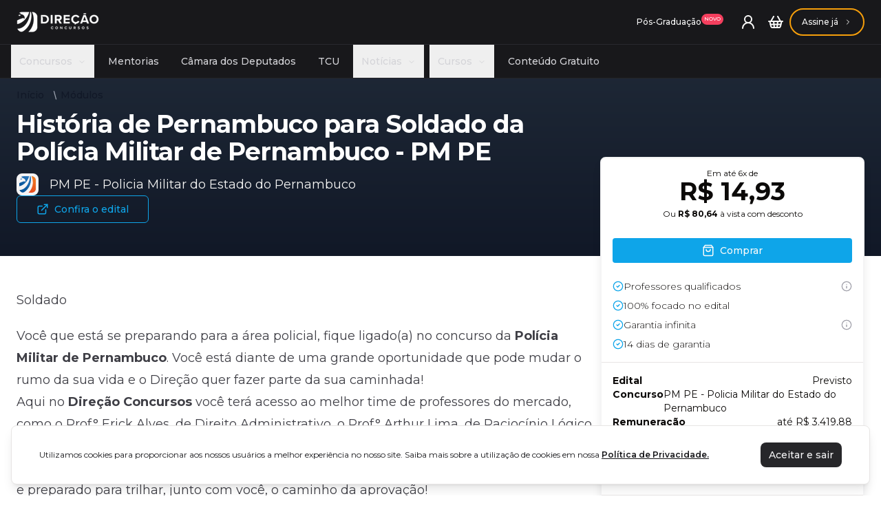

--- FILE ---
content_type: text/html
request_url: https://www.direcaoconcursos.com.br/modulos/curso-historia-soldado-pm-pe-soldado
body_size: 25744
content:
<!DOCTYPE html><html lang="pt-br" data-astro-transition-scope="astro-t6vruy3w-1"> <head><!-- Google Tag Manager --><script async defer>
  (function(w,d,s,l,i){w[l]=w[l]||[];w[l].push({'gtm.start':
  new Date().getTime(),event:'gtm.js'});var f=d.getElementsByTagName(s)[0],
  j=d.createElement(s),dl=l!='dataLayer'?'&l='+l:'';j.async=true;j.src=
  'https://www.googletagmanager.com/gtm.js?id='+i+dl;f.parentNode.insertBefore(j,f);
  })(window,document,'script','dataLayer','GTM-KWSW2JH');
</script> <!-- Global Metadata --><meta charset="utf-8"><meta name="viewport" content="width=device-width, initial-scale=1"><meta name="language" content="portuguese"><meta name="robots" content="index, follow, max-image-preview:large, max-snippet:-1, max-video-preview:-1"><!-- Images preconnect --><link rel="preconnect" href="https://cdn.direcaoconcursos.com.br" crossorigin="anonymous"><!-- Font preloads --><link rel="preconnect" href="https://fonts.googleapis.com"><link rel="preconnect" href="https://fonts.gstatic.com" crossorigin="anonymous"><link href="https://fonts.googleapis.com/css2?family=Montserrat:ital,wght@0,100..900;1,100..900&display=swap" rel="stylesheet"><!-- <link rel="preload" href="/fonts/Montserrat-Regular.woff2" as="font" type="font/woff2" crossorigin />
<link rel="preload" href="/fonts/Montserrat-Bold.woff2" as="font" type="font/woff2" crossorigin />
<link rel="preload" href="/fonts/Montserrat-BoldItalic.woff2" as="font" type="font/woff2" crossorigin />
<link rel="preload" href="/fonts/Montserrat-Italic.woff2" as="font" type="font/woff2" crossorigin />
<link rel="preload" href="/fonts/Montserrat-Medium.woff2" as="font" type="font/woff2" crossorigin />
<link rel="preload" href="/fonts/Montserrat-MediumItalic.woff2" as="font" type="font/woff2" crossorigin />
<link rel="preload" href="/fonts/Montserrat-SemiBold.woff2" as="font" type="font/woff2" crossorigin />
<link rel="preload" href="/fonts/Montserrat-SemiBoldItalic.woff2" as="font" type="font/woff2" crossorigin /> --><!-- Preload images --><link rel="preload" as="image" href="/images/logo-white.webp"><!-- Canonical URL --><link rel="canonical" href="https://www.direcaoconcursos.com.br/modulos/curso-historia-soldado-pm-pe-soldado"><!-- Primary Meta Tags --><title>História de Pernambuco para Soldado da Polícia Militar de Pernambuco - PM PE | Direção Concursos</title><meta name="title" content="História de Pernambuco para Soldado da Polícia Militar de Pernambuco - PM PE | Direção Concursos"><meta name="description" content="Você que está se preparando para a área policial, fique ligado(a) no concurso da Polícia Militar de Pernambuco. Você está diante de uma grande oportunidade que pode mudar o rumo da sua vida e o Direção quer fazer parte da sua caminhada!Aqui no Direção Concursos você terá acesso ao melhor time de professores do mercado, como o Prof.° Erick Alves, de Direito Administrativo, o Prof.° Arthur Lima, de Raciocínio Lógico, o Prof.° Victor Dalton, de Informática, a Prof.ª Nathalia Masson, de Direito Constitucional, e o Prof° José Maria, de Português. Temos um time de peso, especialista em concursos públicos e preparado para trilhar, junto com você, o caminho da aprovação!O nosso Curso da PMPE foi baseado no último edital, e é a melhor e mais completa preparação para esse certame. Você terá acesso a vídeos e PDFs cuidadosamente preparados pelos nossos professores, além de poder utilizar o nosso Fórum de Dúvidas para se comunicar diretamente com o nosso time de estrelas!Além das aulas, o curso contém milhares de questões resolvidas e comentadas para que você possa testar os seus conhecimentos!Comece agora a estudar com o Direção Concursos e esteja na lista de aprovados no próximo concurso da Polícia Militar do Pernambuco. "><!-- Favicon --><link rel="apple-touch-icon" sizes="180x180" href="/images/apple-touch-icon.png"><link rel="icon" type="image/png" sizes="32x32" href="/favicon-32x32.png"><link rel="icon" type="image/png" sizes="16x16" href="/favicon-16x16.png"><link rel="manifest" href="/images/site.webmanifest"><!-- Open Graph / Facebook --><meta property="og:type" content="website"><meta property="og:url" content="https://www.direcaoconcursos.com.br/modulos/curso-historia-soldado-pm-pe-soldado"><meta property="og:title" content="História de Pernambuco para Soldado da Polícia Militar de Pernambuco - PM PE | Direção Concursos"><meta property="og:description" content="Você que está se preparando para a área policial, fique ligado(a) no concurso da Polícia Militar de Pernambuco. Você está diante de uma grande oportunidade que pode mudar o rumo da sua vida e o Direção quer fazer parte da sua caminhada!Aqui no Direção Concursos você terá acesso ao melhor time de professores do mercado, como o Prof.° Erick Alves, de Direito Administrativo, o Prof.° Arthur Lima, de Raciocínio Lógico, o Prof.° Victor Dalton, de Informática, a Prof.ª Nathalia Masson, de Direito Constitucional, e o Prof° José Maria, de Português. Temos um time de peso, especialista em concursos públicos e preparado para trilhar, junto com você, o caminho da aprovação!O nosso Curso da PMPE foi baseado no último edital, e é a melhor e mais completa preparação para esse certame. Você terá acesso a vídeos e PDFs cuidadosamente preparados pelos nossos professores, além de poder utilizar o nosso Fórum de Dúvidas para se comunicar diretamente com o nosso time de estrelas!Além das aulas, o curso contém milhares de questões resolvidas e comentadas para que você possa testar os seus conhecimentos!Comece agora a estudar com o Direção Concursos e esteja na lista de aprovados no próximo concurso da Polícia Militar do Pernambuco. "><meta property="og:image" content="https://www.direcaoconcursos.com.br/modulos/curso-historia-soldado-pm-pe-soldado"><!-- Twitter --><meta property="twitter:card" content="summary_large_image"><meta property="twitter:url" content="https://www.direcaoconcursos.com.br/modulos/curso-historia-soldado-pm-pe-soldado"><meta property="twitter:title" content="História de Pernambuco para Soldado da Polícia Militar de Pernambuco - PM PE | Direção Concursos"><meta property="twitter:description" content="Você que está se preparando para a área policial, fique ligado(a) no concurso da Polícia Militar de Pernambuco. Você está diante de uma grande oportunidade que pode mudar o rumo da sua vida e o Direção quer fazer parte da sua caminhada!Aqui no Direção Concursos você terá acesso ao melhor time de professores do mercado, como o Prof.° Erick Alves, de Direito Administrativo, o Prof.° Arthur Lima, de Raciocínio Lógico, o Prof.° Victor Dalton, de Informática, a Prof.ª Nathalia Masson, de Direito Constitucional, e o Prof° José Maria, de Português. Temos um time de peso, especialista em concursos públicos e preparado para trilhar, junto com você, o caminho da aprovação!O nosso Curso da PMPE foi baseado no último edital, e é a melhor e mais completa preparação para esse certame. Você terá acesso a vídeos e PDFs cuidadosamente preparados pelos nossos professores, além de poder utilizar o nosso Fórum de Dúvidas para se comunicar diretamente com o nosso time de estrelas!Além das aulas, o curso contém milhares de questões resolvidas e comentadas para que você possa testar os seus conhecimentos!Comece agora a estudar com o Direção Concursos e esteja na lista de aprovados no próximo concurso da Polícia Militar do Pernambuco. "><meta property="twitter:image" content="https://www.direcaoconcursos.com.br/modulos/curso-historia-soldado-pm-pe-soldado"><!-- Color --><meta name="msapplication-TileColor" content="#da532c"><meta name="theme-color" content="#ff6600"><meta name="application-name" content="História de Pernambuco para Soldado da Polícia Militar de Pernambuco - PM PE | Direção Concursos"><meta name="apple-mobile-web-app-title" content="História de Pernambuco para Soldado da Polícia Militar de Pernambuco - PM PE | Direção Concursos"><meta name="mobile-web-app-capable" content="yes"><meta name="apple-mobile-web-app-status-bar-style" content="#ff6600"><!-- Structured Data --><script type="application/ld+json">{"@context":"http://schema.org","@type":"Course","publisher":{"@type":"Organization","name":"Direção Notícias","logo":{"@type":"imageObject","url":"https://cdn.direcaoconcursos.com.br/static/logo-direcao-color.webp"},"image":"https://cdn.direcaoconcursos.com.br/static/logo-direcao-color.webp"},"provider":{"@type":"Organization","name":"Direção Concursos"},"name":"História de Pernambuco para Soldado da Polícia Militar de Pernambuco - PM PE","description":"Você que está se preparando para a área policial, fique ligado(a) no concurso da Polícia Militar de Pernambuco. Você está diante de uma grande oportunidade que pode mudar o rumo da sua vida e o Direção quer fazer parte da sua caminhada!Aqui no Direção Concursos você terá acesso ao melhor time de professores do mercado, como o Prof.° Erick Alves, de Direito Administrativo, o Prof.° Arthur Lima, de Raciocínio Lógico, o Prof.° Victor Dalton, de Informática, a Prof.ª Nathalia Masson, de Direito Constitucional, e o Prof° José Maria, de Português. Temos um time de peso, especialista em concursos públicos e preparado para trilhar, junto com você, o caminho da aprovação!O nosso Curso da PMPE foi baseado no último edital, e é a melhor e mais completa preparação para esse certame. Você terá acesso a vídeos e PDFs cuidadosamente preparados pelos nossos professores, além de poder utilizar o nosso Fórum de Dúvidas para se comunicar diretamente com o nosso time de estrelas!Além das aulas, o curso contém milhares de questões resolvidas e comentadas para que você possa testar os seus conhecimentos!Comece agora a estudar com o Direção Concursos e esteja na lista de aprovados no próximo concurso da Polícia Militar do Pernambuco. ","headline":"História de Pernambuco para Soldado da Polícia Militar de Pernambuco - PM PE","hasCourseInstance":{"@type":"CourseInstance","courseMode":"online","courseWorkload":"P1D"},"offers":{"@type":"Offer","price":89.6,"priceCurrency":"BRL","name":"História de Pernambuco para Soldado da Polícia Militar de Pernambuco - PM PE","url":"https://www.direcaoconcursos.com.br/modulos/curso-historia-soldado-pm-pe-soldado","category":"Módulo","seller":{"@type":"Organization","name":"Direção Concursos"}},"about":{"@type":"CreativeWork","accessModeSufficient":{"@type":"ItemList","numberOfItems":1,"itemListElement":[{"@type":"ListItem","url":"/professores/alcidelio-camilo","position":1,"item":{"@type":"Thing","alternateName":"Alcidelio Camilo","image":"https://dev-admin-assets-dist.direcaoconcursos.com.br/teacher/image/9d9cae43-9c7e-4796-9c8b-38e6e9d3e538.jpg","url":"/professores/alcidelio-camilo"}}]}},"subjectOf":{"@type":"CreativeWork","accessModeSufficient":{"@type":"ItemList","numberOfItems":0,"itemListElement":[]}}}</script><meta name="astro-view-transitions-enabled" content="true"><meta name="astro-view-transitions-fallback" content="animate"><script type="module" src="/_astro/ClientRouter.astro_astro_type_script_index_0_lang.yyRn3OSY.js"></script><script defer>(function(){const POSTHOG_CLIENT = "phc_h6PXzieKWrXPdTUUu1JGb53KUPnsLvn6aK9QFUzrpyW";

  !function(t,e){var o,n,p,r;e.__SV||(window.posthog=e,e._i=[],e.init=function(i,s,a){function g(t,e){var o=e.split(".");2==o.length&&(t=t[o[0]],e=o[1]),t[e]=function(){t.push([e].concat(Array.prototype.slice.call(arguments,0)))}}(p=t.createElement("script")).type="text/javascript",p.crossOrigin="anonymous",p.async=!0,p.src=s.api_host+"/static/array.js",(r=t.getElementsByTagName("script")[0]).parentNode.insertBefore(p,r);var u=e;for(void 0!==a?u=e[a]=[]:a="posthog",u.people=u.people||[],u.toString=function(t){var e="posthog";return"posthog"!==a&&(e+="."+a),t||(e+=" (stub)"),e},u.people.toString=function(){return u.toString(1)+".people (stub)"},o="capture identify alias people.set people.set_once set_config register register_once unregister opt_out_capturing has_opted_out_capturing opt_in_capturing reset isFeatureEnabled onFeatureFlags getFeatureFlag getFeatureFlagPayload reloadFeatureFlags group updateEarlyAccessFeatureEnrollment getEarlyAccessFeatures getActiveMatchingSurveys getSurveys getNextSurveyStep onSessionId".split(" "),n=0;n<o.length;n++)g(u,o[n]);e._i.push([i,s,a])},e.__SV=1)}(document,window.posthog||[]);
  posthog.init(
  `${POSTHOG_CLIENT}`,
    {
      api_host:'https://us.i.posthog.com',
      autocapture: false,
      capture_pageview: false,
      capture_pageleave: false,
    }
  )
})();</script><link rel="stylesheet" href="/_astro/index.DmJ5WBZ8.css"><style>[data-astro-transition-scope="astro-t6vruy3w-1"] { view-transition-name: astro-t6vruy3w-1; }</style></head> <body> <script>
      let interval = null
      const start = () => {
        let loadingBar = document.getElementById('loading-bar')
        let loadingSpinner = document.getElementById('loading-spinner')

        if (!loadingBar || !loadingSpinner) {
          return
        }

        loadingBar.parentNode.style.display = 'block'
        loadingSpinner.style.display = 'block'

        let progress = 30
        interval = setInterval(() => {
          progress += Math.floor(Math.random() * 11)
          loadingBar.style.width = `${progress}%`
          if (progress >= 100) {
            clearInterval(interval)
          }
        }, 500)
      }
      const stop = () => {
        clearInterval(interval)
        const loadingBar = document.getElementById('loading-bar')
        const loadingSpinner = document.getElementById('loading-spinner')

        if (!loadingBar || !loadingSpinner) {
          return
        }

        loadingBar.parentNode.style.display = 'none'
        loadingSpinner.style.display = 'none'
      }
      document.addEventListener('astro:before-preparation', () => {
        start()
      })
      document.addEventListener('astro:after-preparation', () => {
        stop()
      })
    </script> <!-- Google Tag Manager (noscript) --> <noscript> <iframe src="https://www.googletagmanager.com/ns.html?id=GTM-KWSW2JH" height="0" width="0" style="display:none;visibility:hidden"></iframe> </noscript> <!-- End Google Tag Manager (noscript) --> <div class="min-h-screen flex flex-col">  <style>astro-island,astro-slot,astro-static-slot{display:contents}</style><script>(()=>{var e=async t=>{await(await t())()};(self.Astro||(self.Astro={})).load=e;window.dispatchEvent(new Event("astro:load"));})();;(()=>{var A=Object.defineProperty;var g=(i,o,a)=>o in i?A(i,o,{enumerable:!0,configurable:!0,writable:!0,value:a}):i[o]=a;var d=(i,o,a)=>g(i,typeof o!="symbol"?o+"":o,a);{let i={0:t=>m(t),1:t=>a(t),2:t=>new RegExp(t),3:t=>new Date(t),4:t=>new Map(a(t)),5:t=>new Set(a(t)),6:t=>BigInt(t),7:t=>new URL(t),8:t=>new Uint8Array(t),9:t=>new Uint16Array(t),10:t=>new Uint32Array(t),11:t=>1/0*t},o=t=>{let[l,e]=t;return l in i?i[l](e):void 0},a=t=>t.map(o),m=t=>typeof t!="object"||t===null?t:Object.fromEntries(Object.entries(t).map(([l,e])=>[l,o(e)]));class y extends HTMLElement{constructor(){super(...arguments);d(this,"Component");d(this,"hydrator");d(this,"hydrate",async()=>{var b;if(!this.hydrator||!this.isConnected)return;let e=(b=this.parentElement)==null?void 0:b.closest("astro-island[ssr]");if(e){e.addEventListener("astro:hydrate",this.hydrate,{once:!0});return}let c=this.querySelectorAll("astro-slot"),n={},h=this.querySelectorAll("template[data-astro-template]");for(let r of h){let s=r.closest(this.tagName);s!=null&&s.isSameNode(this)&&(n[r.getAttribute("data-astro-template")||"default"]=r.innerHTML,r.remove())}for(let r of c){let s=r.closest(this.tagName);s!=null&&s.isSameNode(this)&&(n[r.getAttribute("name")||"default"]=r.innerHTML)}let p;try{p=this.hasAttribute("props")?m(JSON.parse(this.getAttribute("props"))):{}}catch(r){let s=this.getAttribute("component-url")||"<unknown>",v=this.getAttribute("component-export");throw v&&(s+=` (export ${v})`),console.error(`[hydrate] Error parsing props for component ${s}`,this.getAttribute("props"),r),r}let u;await this.hydrator(this)(this.Component,p,n,{client:this.getAttribute("client")}),this.removeAttribute("ssr"),this.dispatchEvent(new CustomEvent("astro:hydrate"))});d(this,"unmount",()=>{this.isConnected||this.dispatchEvent(new CustomEvent("astro:unmount"))})}disconnectedCallback(){document.removeEventListener("astro:after-swap",this.unmount),document.addEventListener("astro:after-swap",this.unmount,{once:!0})}connectedCallback(){if(!this.hasAttribute("await-children")||document.readyState==="interactive"||document.readyState==="complete")this.childrenConnectedCallback();else{let e=()=>{document.removeEventListener("DOMContentLoaded",e),c.disconnect(),this.childrenConnectedCallback()},c=new MutationObserver(()=>{var n;((n=this.lastChild)==null?void 0:n.nodeType)===Node.COMMENT_NODE&&this.lastChild.nodeValue==="astro:end"&&(this.lastChild.remove(),e())});c.observe(this,{childList:!0}),document.addEventListener("DOMContentLoaded",e)}}async childrenConnectedCallback(){let e=this.getAttribute("before-hydration-url");e&&await import(e),this.start()}async start(){let e=JSON.parse(this.getAttribute("opts")),c=this.getAttribute("client");if(Astro[c]===void 0){window.addEventListener(`astro:${c}`,()=>this.start(),{once:!0});return}try{await Astro[c](async()=>{let n=this.getAttribute("renderer-url"),[h,{default:p}]=await Promise.all([import(this.getAttribute("component-url")),n?import(n):()=>()=>{}]),u=this.getAttribute("component-export")||"default";if(!u.includes("."))this.Component=h[u];else{this.Component=h;for(let f of u.split("."))this.Component=this.Component[f]}return this.hydrator=p,this.hydrate},e,this)}catch(n){console.error(`[astro-island] Error hydrating ${this.getAttribute("component-url")}`,n)}}attributeChangedCallback(){this.hydrate()}}d(y,"observedAttributes",["props"]),customElements.get("astro-island")||customElements.define("astro-island",y)}})();</script><astro-island uid="Z1K2A6N" prefix="r7" component-url="/_astro/header.CM8iPc2r.js" component-export="default" renderer-url="/_astro/client.DOPFiWZ3.js" props="{&quot;type&quot;:[0,&quot;enhanced&quot;],&quot;navigation&quot;:[1,[[0,{&quot;title&quot;:[0,&quot;Concursos&quot;],&quot;type&quot;:[0,&quot;header&quot;],&quot;description&quot;:[0,&quot;&quot;],&quot;link&quot;:[0,&quot;/concursos&quot;],&quot;id&quot;:[0,&quot;581Q6HWTF4&quot;],&quot;level&quot;:[0,0],&quot;date&quot;:[3,&quot;2024-12-14T22:54:29.217Z&quot;],&quot;children&quot;:[1,[[0,{&quot;title&quot;:[0,&quot;Instituição&quot;],&quot;type&quot;:[0,&quot;header&quot;],&quot;description&quot;:[0,&quot;&quot;],&quot;link&quot;:[0,&quot;/concursos&quot;],&quot;id&quot;:[0,&quot;1ARA1GLNIW&quot;],&quot;parent&quot;:[0,&quot;581Q6HWTF4&quot;],&quot;level&quot;:[0,1],&quot;date&quot;:[3,&quot;2024-12-24T13:54:57.275Z&quot;],&quot;children&quot;:[1,[[0,{&quot;title&quot;:[0,&quot;CNU - Concurso Nacional Unificado&quot;],&quot;type&quot;:[0,&quot;header&quot;],&quot;description&quot;:[0,&quot;&quot;],&quot;link&quot;:[0,&quot;/noticias/concurso-nacional-unificado-gc&quot;],&quot;id&quot;:[0,&quot;IIWSPIA95X&quot;],&quot;parent&quot;:[0,&quot;1ARA1GLNIW&quot;],&quot;level&quot;:[0,2],&quot;date&quot;:[3,&quot;2025-03-01T18:55:07.566Z&quot;],&quot;children&quot;:[1,[]]}],[0,{&quot;title&quot;:[0,&quot;PF - Polícia Federal&quot;],&quot;type&quot;:[0,&quot;header&quot;],&quot;description&quot;:[0,&quot;&quot;],&quot;link&quot;:[0,&quot;/noticias/concurso-pf-gc&quot;],&quot;id&quot;:[0,&quot;P329SEYW7B&quot;],&quot;parent&quot;:[0,&quot;1ARA1GLNIW&quot;],&quot;level&quot;:[0,2],&quot;date&quot;:[3,&quot;2025-03-01T18:55:20.723Z&quot;],&quot;children&quot;:[1,[]]}],[0,{&quot;title&quot;:[0,&quot;Banco do Brasil&quot;],&quot;type&quot;:[0,&quot;header&quot;],&quot;description&quot;:[0,&quot;&quot;],&quot;link&quot;:[0,&quot;/noticias/concurso-banco-do-brasil&quot;],&quot;id&quot;:[0,&quot;9H1V96H6A4&quot;],&quot;parent&quot;:[0,&quot;1ARA1GLNIW&quot;],&quot;level&quot;:[0,2],&quot;date&quot;:[3,&quot;2025-03-01T18:55:29.178Z&quot;],&quot;children&quot;:[1,[]]}],[0,{&quot;title&quot;:[0,&quot;Ibama&quot;],&quot;type&quot;:[0,&quot;header&quot;],&quot;description&quot;:[0,&quot;&quot;],&quot;link&quot;:[0,&quot;/noticias/concurso-ibama-gc&quot;],&quot;id&quot;:[0,&quot;JZQML7L9RI&quot;],&quot;parent&quot;:[0,&quot;1ARA1GLNIW&quot;],&quot;level&quot;:[0,2],&quot;date&quot;:[3,&quot;2025-03-01T18:55:53.712Z&quot;],&quot;children&quot;:[1,[]]}],[0,{&quot;title&quot;:[0,&quot;TJSP&quot;],&quot;type&quot;:[0,&quot;header&quot;],&quot;description&quot;:[0,&quot;&quot;],&quot;link&quot;:[0,&quot;/noticias/concurso-tj-sp-gc&quot;],&quot;id&quot;:[0,&quot;L8TI60LQZE&quot;],&quot;parent&quot;:[0,&quot;1ARA1GLNIW&quot;],&quot;level&quot;:[0,2],&quot;date&quot;:[3,&quot;2025-03-01T18:56:05.865Z&quot;],&quot;children&quot;:[1,[]]}],[0,{&quot;title&quot;:[0,&quot;Caesb&quot;],&quot;type&quot;:[0,&quot;header&quot;],&quot;description&quot;:[0,&quot;&quot;],&quot;link&quot;:[0,&quot;/noticias/concurso-caesb-gc&quot;],&quot;id&quot;:[0,&quot;TCQJ01D68Z&quot;],&quot;parent&quot;:[0,&quot;1ARA1GLNIW&quot;],&quot;level&quot;:[0,2],&quot;date&quot;:[3,&quot;2025-03-01T18:56:24.904Z&quot;],&quot;children&quot;:[1,[]]}]]]}],[0,{&quot;title&quot;:[0,&quot;Carreira&quot;],&quot;type&quot;:[0,&quot;header&quot;],&quot;description&quot;:[0,&quot;&quot;],&quot;link&quot;:[0,&quot;/noticias&quot;],&quot;id&quot;:[0,&quot;K3WFEWIOFX&quot;],&quot;parent&quot;:[0,&quot;581Q6HWTF4&quot;],&quot;level&quot;:[0,1],&quot;date&quot;:[3,&quot;2024-12-24T13:56:00.242Z&quot;],&quot;children&quot;:[1,[[0,{&quot;title&quot;:[0,&quot;Administrativa&quot;],&quot;type&quot;:[0,&quot;header&quot;],&quot;description&quot;:[0,&quot;&quot;],&quot;link&quot;:[0,&quot;/concursos?career=5&quot;],&quot;id&quot;:[0,&quot;QJTDZEKX7V&quot;],&quot;parent&quot;:[0,&quot;K3WFEWIOFX&quot;],&quot;level&quot;:[0,2],&quot;date&quot;:[3,&quot;2025-02-19T19:38:24.514Z&quot;],&quot;children&quot;:[1,[]]}],[0,{&quot;title&quot;:[0,&quot;Agências Reguladoras&quot;],&quot;type&quot;:[0,&quot;header&quot;],&quot;description&quot;:[0,&quot;&quot;],&quot;link&quot;:[0,&quot;/concursos?career=8&quot;],&quot;id&quot;:[0,&quot;TS41RF91N9&quot;],&quot;parent&quot;:[0,&quot;K3WFEWIOFX&quot;],&quot;level&quot;:[0,2],&quot;date&quot;:[3,&quot;2025-02-19T19:39:01.929Z&quot;],&quot;children&quot;:[1,[]]}],[0,{&quot;title&quot;:[0,&quot;Bancária&quot;],&quot;type&quot;:[0,&quot;header&quot;],&quot;description&quot;:[0,&quot;&quot;],&quot;link&quot;:[0,&quot;/concursos?career=9&quot;],&quot;id&quot;:[0,&quot;3V21ZXPNCQ&quot;],&quot;parent&quot;:[0,&quot;K3WFEWIOFX&quot;],&quot;level&quot;:[0,2],&quot;date&quot;:[3,&quot;2025-02-19T19:39:30.215Z&quot;],&quot;children&quot;:[1,[]]}],[0,{&quot;title&quot;:[0,&quot;Controle&quot;],&quot;type&quot;:[0,&quot;header&quot;],&quot;description&quot;:[0,&quot;&quot;],&quot;link&quot;:[0,&quot;/concursos?career=4&quot;],&quot;id&quot;:[0,&quot;0FJ52CC5SQ&quot;],&quot;parent&quot;:[0,&quot;K3WFEWIOFX&quot;],&quot;level&quot;:[0,2],&quot;date&quot;:[3,&quot;2025-02-19T19:39:49.640Z&quot;],&quot;children&quot;:[1,[]]}],[0,{&quot;title&quot;:[0,&quot;Educacional&quot;],&quot;type&quot;:[0,&quot;header&quot;],&quot;description&quot;:[0,&quot;&quot;],&quot;link&quot;:[0,&quot;/concursos?career=11&quot;],&quot;id&quot;:[0,&quot;RPY0O27GCE&quot;],&quot;parent&quot;:[0,&quot;K3WFEWIOFX&quot;],&quot;level&quot;:[0,2],&quot;date&quot;:[3,&quot;2025-02-19T19:39:58.894Z&quot;],&quot;children&quot;:[1,[]]}],[0,{&quot;title&quot;:[0,&quot;Financeira&quot;],&quot;type&quot;:[0,&quot;header&quot;],&quot;description&quot;:[0,&quot;&quot;],&quot;link&quot;:[0,&quot;/concursos?career=7&quot;],&quot;id&quot;:[0,&quot;ZX1YIW0DZ6&quot;],&quot;parent&quot;:[0,&quot;K3WFEWIOFX&quot;],&quot;level&quot;:[0,2],&quot;date&quot;:[3,&quot;2025-02-19T19:40:10.981Z&quot;],&quot;children&quot;:[1,[]]}],[0,{&quot;title&quot;:[0,&quot;Fiscal&quot;],&quot;type&quot;:[0,&quot;header&quot;],&quot;description&quot;:[0,&quot;&quot;],&quot;link&quot;:[0,&quot;/concursos?career=1&quot;],&quot;id&quot;:[0,&quot;GND8CJIEDM&quot;],&quot;parent&quot;:[0,&quot;K3WFEWIOFX&quot;],&quot;level&quot;:[0,2],&quot;date&quot;:[3,&quot;2025-02-19T19:40:31.308Z&quot;],&quot;children&quot;:[1,[]]}],[0,{&quot;title&quot;:[0,&quot;Legislativa&quot;],&quot;type&quot;:[0,&quot;header&quot;],&quot;description&quot;:[0,&quot;&quot;],&quot;link&quot;:[0,&quot;/concursos?career=6&quot;],&quot;id&quot;:[0,&quot;GJPMMPS0OL&quot;],&quot;parent&quot;:[0,&quot;K3WFEWIOFX&quot;],&quot;level&quot;:[0,2],&quot;date&quot;:[3,&quot;2025-02-19T19:40:43.295Z&quot;],&quot;children&quot;:[1,[]]}],[0,{&quot;title&quot;:[0,&quot;Policial&quot;],&quot;type&quot;:[0,&quot;header&quot;],&quot;description&quot;:[0,&quot;&quot;],&quot;link&quot;:[0,&quot;/concursos?career=2&quot;],&quot;id&quot;:[0,&quot;VVHGZIHPTK&quot;],&quot;parent&quot;:[0,&quot;K3WFEWIOFX&quot;],&quot;level&quot;:[0,2],&quot;date&quot;:[3,&quot;2025-02-19T19:40:52.191Z&quot;],&quot;children&quot;:[1,[]]}],[0,{&quot;title&quot;:[0,&quot;Tecnologia&quot;],&quot;type&quot;:[0,&quot;header&quot;],&quot;description&quot;:[0,&quot;&quot;],&quot;link&quot;:[0,&quot;/concursos?career=13&quot;],&quot;id&quot;:[0,&quot;PYF6ULYF1C&quot;],&quot;parent&quot;:[0,&quot;K3WFEWIOFX&quot;],&quot;level&quot;:[0,2],&quot;date&quot;:[3,&quot;2025-02-19T19:41:05.593Z&quot;],&quot;children&quot;:[1,[]]}],[0,{&quot;title&quot;:[0,&quot;Tribunal&quot;],&quot;type&quot;:[0,&quot;header&quot;],&quot;description&quot;:[0,&quot;&quot;],&quot;link&quot;:[0,&quot;/concursos?career=3&quot;],&quot;id&quot;:[0,&quot;KX4AW9FGJ2&quot;],&quot;parent&quot;:[0,&quot;K3WFEWIOFX&quot;],&quot;level&quot;:[0,2],&quot;date&quot;:[3,&quot;2025-02-19T19:41:17.789Z&quot;],&quot;children&quot;:[1,[]]}]]]}],[0,{&quot;title&quot;:[0,&quot;Estado&quot;],&quot;type&quot;:[0,&quot;header&quot;],&quot;description&quot;:[0,&quot;&quot;],&quot;link&quot;:[0,&quot;/noticias/concursos/nacional&quot;],&quot;id&quot;:[0,&quot;HQS40A4IDY&quot;],&quot;parent&quot;:[0,&quot;581Q6HWTF4&quot;],&quot;level&quot;:[0,1],&quot;date&quot;:[3,&quot;2024-12-24T13:55:45.025Z&quot;],&quot;children&quot;:[1,[[0,{&quot;title&quot;:[0,&quot;AC&quot;],&quot;type&quot;:[0,&quot;header&quot;],&quot;description&quot;:[0,&quot;&quot;],&quot;link&quot;:[0,&quot;/noticias/concursos/acre&quot;],&quot;id&quot;:[0,&quot;9EGSKTT701&quot;],&quot;parent&quot;:[0,&quot;HQS40A4IDY&quot;],&quot;level&quot;:[0,2],&quot;date&quot;:[3,&quot;2025-02-19T19:41:41.950Z&quot;],&quot;children&quot;:[1,[]]}],[0,{&quot;title&quot;:[0,&quot;AL&quot;],&quot;type&quot;:[0,&quot;header&quot;],&quot;description&quot;:[0,&quot;&quot;],&quot;link&quot;:[0,&quot;/noticias/concursos/alagoas&quot;],&quot;id&quot;:[0,&quot;7QTN3VEPPI&quot;],&quot;parent&quot;:[0,&quot;HQS40A4IDY&quot;],&quot;level&quot;:[0,2],&quot;date&quot;:[3,&quot;2025-02-19T19:41:50.587Z&quot;],&quot;children&quot;:[1,[]]}],[0,{&quot;title&quot;:[0,&quot;AM&quot;],&quot;type&quot;:[0,&quot;header&quot;],&quot;description&quot;:[0,&quot;&quot;],&quot;link&quot;:[0,&quot;/noticias/concursos/amazonas&quot;],&quot;id&quot;:[0,&quot;KUGZ15ERQ4&quot;],&quot;parent&quot;:[0,&quot;HQS40A4IDY&quot;],&quot;level&quot;:[0,2],&quot;date&quot;:[3,&quot;2025-02-19T19:41:57.789Z&quot;],&quot;children&quot;:[1,[]]}],[0,{&quot;title&quot;:[0,&quot;AP&quot;],&quot;type&quot;:[0,&quot;header&quot;],&quot;description&quot;:[0,&quot;&quot;],&quot;link&quot;:[0,&quot;/noticias/concursos/amapa&quot;],&quot;id&quot;:[0,&quot;FEQQFWWE4K&quot;],&quot;parent&quot;:[0,&quot;HQS40A4IDY&quot;],&quot;level&quot;:[0,2],&quot;date&quot;:[3,&quot;2025-02-19T19:42:05.983Z&quot;],&quot;children&quot;:[1,[]]}],[0,{&quot;title&quot;:[0,&quot;BA&quot;],&quot;type&quot;:[0,&quot;header&quot;],&quot;description&quot;:[0,&quot;&quot;],&quot;link&quot;:[0,&quot;/noticias/concursos/bahia&quot;],&quot;id&quot;:[0,&quot;B5OQJ7CSUT&quot;],&quot;parent&quot;:[0,&quot;HQS40A4IDY&quot;],&quot;level&quot;:[0,2],&quot;date&quot;:[3,&quot;2025-02-19T19:42:13.045Z&quot;],&quot;children&quot;:[1,[]]}],[0,{&quot;title&quot;:[0,&quot;CE&quot;],&quot;type&quot;:[0,&quot;header&quot;],&quot;description&quot;:[0,&quot;&quot;],&quot;link&quot;:[0,&quot;/noticias/concursos/ceara&quot;],&quot;id&quot;:[0,&quot;GV7U6NAQQY&quot;],&quot;parent&quot;:[0,&quot;HQS40A4IDY&quot;],&quot;level&quot;:[0,2],&quot;date&quot;:[3,&quot;2025-02-19T19:42:19.617Z&quot;],&quot;children&quot;:[1,[]]}],[0,{&quot;title&quot;:[0,&quot;DF&quot;],&quot;type&quot;:[0,&quot;header&quot;],&quot;description&quot;:[0,&quot;&quot;],&quot;link&quot;:[0,&quot;/noticias/concursos/distrito-federal&quot;],&quot;id&quot;:[0,&quot;DN6TLJM4TH&quot;],&quot;parent&quot;:[0,&quot;HQS40A4IDY&quot;],&quot;level&quot;:[0,2],&quot;date&quot;:[3,&quot;2025-02-19T19:42:27.968Z&quot;],&quot;children&quot;:[1,[]]}],[0,{&quot;title&quot;:[0,&quot;ES&quot;],&quot;type&quot;:[0,&quot;header&quot;],&quot;description&quot;:[0,&quot;&quot;],&quot;link&quot;:[0,&quot;/noticias/concursos/espirito-santo&quot;],&quot;id&quot;:[0,&quot;J6AMRYSFX6&quot;],&quot;parent&quot;:[0,&quot;HQS40A4IDY&quot;],&quot;level&quot;:[0,2],&quot;date&quot;:[3,&quot;2025-02-19T19:42:36.084Z&quot;],&quot;children&quot;:[1,[]]}],[0,{&quot;title&quot;:[0,&quot;GO&quot;],&quot;type&quot;:[0,&quot;header&quot;],&quot;description&quot;:[0,&quot;&quot;],&quot;link&quot;:[0,&quot;/noticias/concursos/goias&quot;],&quot;id&quot;:[0,&quot;IJY03ZGRSF&quot;],&quot;parent&quot;:[0,&quot;HQS40A4IDY&quot;],&quot;level&quot;:[0,2],&quot;date&quot;:[3,&quot;2025-02-19T19:42:54.698Z&quot;],&quot;children&quot;:[1,[]]}],[0,{&quot;title&quot;:[0,&quot;MA&quot;],&quot;type&quot;:[0,&quot;header&quot;],&quot;description&quot;:[0,&quot;&quot;],&quot;link&quot;:[0,&quot;/noticias/concursos/maranhao&quot;],&quot;id&quot;:[0,&quot;GGCNL9EIN2&quot;],&quot;parent&quot;:[0,&quot;HQS40A4IDY&quot;],&quot;level&quot;:[0,2],&quot;date&quot;:[3,&quot;2025-02-19T19:43:02.289Z&quot;],&quot;children&quot;:[1,[]]}],[0,{&quot;title&quot;:[0,&quot;MG&quot;],&quot;type&quot;:[0,&quot;header&quot;],&quot;description&quot;:[0,&quot;&quot;],&quot;link&quot;:[0,&quot;/noticias/concursos/minas-gerais&quot;],&quot;id&quot;:[0,&quot;3JKGF9LTFT&quot;],&quot;parent&quot;:[0,&quot;HQS40A4IDY&quot;],&quot;level&quot;:[0,2],&quot;date&quot;:[3,&quot;2025-02-19T19:45:13.818Z&quot;],&quot;children&quot;:[1,[]]}],[0,{&quot;title&quot;:[0,&quot;MT&quot;],&quot;type&quot;:[0,&quot;header&quot;],&quot;description&quot;:[0,&quot;&quot;],&quot;link&quot;:[0,&quot;/noticias/concursos/mato-grosso&quot;],&quot;id&quot;:[0,&quot;M6NR1EPHJH&quot;],&quot;parent&quot;:[0,&quot;HQS40A4IDY&quot;],&quot;level&quot;:[0,2],&quot;date&quot;:[3,&quot;2025-02-19T19:45:21.725Z&quot;],&quot;children&quot;:[1,[]]}],[0,{&quot;title&quot;:[0,&quot;MS&quot;],&quot;type&quot;:[0,&quot;header&quot;],&quot;description&quot;:[0,&quot;&quot;],&quot;link&quot;:[0,&quot;/noticias/concursos/mato-grosso-do-sul&quot;],&quot;id&quot;:[0,&quot;X1K4PQHARI&quot;],&quot;parent&quot;:[0,&quot;HQS40A4IDY&quot;],&quot;level&quot;:[0,2],&quot;date&quot;:[3,&quot;2025-02-19T19:45:31.260Z&quot;],&quot;children&quot;:[1,[]]}],[0,{&quot;title&quot;:[0,&quot;PA&quot;],&quot;type&quot;:[0,&quot;header&quot;],&quot;description&quot;:[0,&quot;&quot;],&quot;link&quot;:[0,&quot;/noticias/concursos/para&quot;],&quot;id&quot;:[0,&quot;YXWJMIQ9OL&quot;],&quot;parent&quot;:[0,&quot;HQS40A4IDY&quot;],&quot;level&quot;:[0,2],&quot;date&quot;:[3,&quot;2025-02-19T19:45:48.258Z&quot;],&quot;children&quot;:[1,[]]}],[0,{&quot;title&quot;:[0,&quot;PB&quot;],&quot;type&quot;:[0,&quot;header&quot;],&quot;description&quot;:[0,&quot;&quot;],&quot;link&quot;:[0,&quot;/noticias/concursos/paraiba&quot;],&quot;id&quot;:[0,&quot;3BCPWLVD02&quot;],&quot;parent&quot;:[0,&quot;HQS40A4IDY&quot;],&quot;level&quot;:[0,2],&quot;date&quot;:[3,&quot;2025-02-19T19:45:58.111Z&quot;],&quot;children&quot;:[1,[]]}],[0,{&quot;title&quot;:[0,&quot;PE&quot;],&quot;type&quot;:[0,&quot;header&quot;],&quot;description&quot;:[0,&quot;&quot;],&quot;link&quot;:[0,&quot;/noticias/concursos/pernambuco&quot;],&quot;id&quot;:[0,&quot;OF6IA5L6P8&quot;],&quot;parent&quot;:[0,&quot;HQS40A4IDY&quot;],&quot;level&quot;:[0,2],&quot;date&quot;:[3,&quot;2025-02-19T19:46:35.113Z&quot;],&quot;children&quot;:[1,[]]}],[0,{&quot;title&quot;:[0,&quot;PI&quot;],&quot;type&quot;:[0,&quot;header&quot;],&quot;description&quot;:[0,&quot;&quot;],&quot;link&quot;:[0,&quot;/noticias/concursos/piaui&quot;],&quot;id&quot;:[0,&quot;58GK7PQDJI&quot;],&quot;parent&quot;:[0,&quot;HQS40A4IDY&quot;],&quot;level&quot;:[0,2],&quot;date&quot;:[3,&quot;2025-02-19T19:49:52.529Z&quot;],&quot;children&quot;:[1,[]]}],[0,{&quot;title&quot;:[0,&quot;PR&quot;],&quot;type&quot;:[0,&quot;header&quot;],&quot;description&quot;:[0,&quot;&quot;],&quot;link&quot;:[0,&quot;/noticias/concursos/parana&quot;],&quot;id&quot;:[0,&quot;6KCS9LSBZY&quot;],&quot;parent&quot;:[0,&quot;HQS40A4IDY&quot;],&quot;level&quot;:[0,2],&quot;date&quot;:[3,&quot;2025-02-19T19:50:00.613Z&quot;],&quot;children&quot;:[1,[]]}],[0,{&quot;title&quot;:[0,&quot;RJ&quot;],&quot;type&quot;:[0,&quot;header&quot;],&quot;description&quot;:[0,&quot;&quot;],&quot;link&quot;:[0,&quot;/noticias/concursos/rio-de-janeiro&quot;],&quot;id&quot;:[0,&quot;7LGZBQSZM5&quot;],&quot;parent&quot;:[0,&quot;HQS40A4IDY&quot;],&quot;level&quot;:[0,2],&quot;date&quot;:[3,&quot;2025-02-19T19:50:08.009Z&quot;],&quot;children&quot;:[1,[]]}],[0,{&quot;title&quot;:[0,&quot;RN&quot;],&quot;type&quot;:[0,&quot;header&quot;],&quot;description&quot;:[0,&quot;&quot;],&quot;link&quot;:[0,&quot;/noticias/concursos/rio-grande-do-norte&quot;],&quot;id&quot;:[0,&quot;YWORG0KKO2&quot;],&quot;parent&quot;:[0,&quot;HQS40A4IDY&quot;],&quot;level&quot;:[0,2],&quot;date&quot;:[3,&quot;2025-02-19T19:50:16.605Z&quot;],&quot;children&quot;:[1,[]]}],[0,{&quot;title&quot;:[0,&quot;RO&quot;],&quot;type&quot;:[0,&quot;header&quot;],&quot;description&quot;:[0,&quot;&quot;],&quot;link&quot;:[0,&quot;/noticias/concursos/rondonia&quot;],&quot;id&quot;:[0,&quot;H7E526NQFJ&quot;],&quot;parent&quot;:[0,&quot;HQS40A4IDY&quot;],&quot;level&quot;:[0,2],&quot;date&quot;:[3,&quot;2025-02-19T19:50:55.502Z&quot;],&quot;children&quot;:[1,[]]}],[0,{&quot;title&quot;:[0,&quot;RR&quot;],&quot;type&quot;:[0,&quot;header&quot;],&quot;description&quot;:[0,&quot;&quot;],&quot;link&quot;:[0,&quot;/noticias/concursos/roraima&quot;],&quot;id&quot;:[0,&quot;M7LOLVSK80&quot;],&quot;parent&quot;:[0,&quot;HQS40A4IDY&quot;],&quot;level&quot;:[0,2],&quot;date&quot;:[3,&quot;2025-02-19T19:51:52.151Z&quot;],&quot;children&quot;:[1,[]]}],[0,{&quot;title&quot;:[0,&quot;RS&quot;],&quot;type&quot;:[0,&quot;header&quot;],&quot;description&quot;:[0,&quot;&quot;],&quot;link&quot;:[0,&quot;/noticias/concursos/rio-grande-do-sul&quot;],&quot;id&quot;:[0,&quot;0GR7ODRFZJ&quot;],&quot;parent&quot;:[0,&quot;HQS40A4IDY&quot;],&quot;level&quot;:[0,2],&quot;date&quot;:[3,&quot;2025-02-19T19:52:01.798Z&quot;],&quot;children&quot;:[1,[]]}],[0,{&quot;title&quot;:[0,&quot;SC&quot;],&quot;type&quot;:[0,&quot;header&quot;],&quot;description&quot;:[0,&quot;&quot;],&quot;link&quot;:[0,&quot;/noticias/concursos/santa-catarina&quot;],&quot;id&quot;:[0,&quot;9LBKLV4VI4&quot;],&quot;parent&quot;:[0,&quot;HQS40A4IDY&quot;],&quot;level&quot;:[0,2],&quot;date&quot;:[3,&quot;2025-02-19T19:52:11.423Z&quot;],&quot;children&quot;:[1,[]]}],[0,{&quot;title&quot;:[0,&quot;SE&quot;],&quot;type&quot;:[0,&quot;header&quot;],&quot;description&quot;:[0,&quot;&quot;],&quot;link&quot;:[0,&quot;/noticias/concursos/sergipe&quot;],&quot;id&quot;:[0,&quot;28K22DMBUE&quot;],&quot;parent&quot;:[0,&quot;HQS40A4IDY&quot;],&quot;level&quot;:[0,2],&quot;date&quot;:[3,&quot;2025-02-19T19:52:34.515Z&quot;],&quot;children&quot;:[1,[]]}],[0,{&quot;title&quot;:[0,&quot;SP&quot;],&quot;type&quot;:[0,&quot;header&quot;],&quot;description&quot;:[0,&quot;&quot;],&quot;link&quot;:[0,&quot;/noticias/concursos/sao-paulo&quot;],&quot;id&quot;:[0,&quot;P0TKAZP16R&quot;],&quot;parent&quot;:[0,&quot;HQS40A4IDY&quot;],&quot;level&quot;:[0,2],&quot;date&quot;:[3,&quot;2025-02-19T19:52:44.155Z&quot;],&quot;children&quot;:[1,[]]}],[0,{&quot;title&quot;:[0,&quot;TO&quot;],&quot;type&quot;:[0,&quot;header&quot;],&quot;description&quot;:[0,&quot;&quot;],&quot;link&quot;:[0,&quot;/noticias/concursos/tocantins&quot;],&quot;id&quot;:[0,&quot;I313OTBUWJ&quot;],&quot;parent&quot;:[0,&quot;HQS40A4IDY&quot;],&quot;level&quot;:[0,2],&quot;date&quot;:[3,&quot;2025-02-19T19:52:54.549Z&quot;],&quot;children&quot;:[1,[]]}]]]}],[0,{&quot;title&quot;:[0,&quot;Banca&quot;],&quot;type&quot;:[0,&quot;header&quot;],&quot;description&quot;:[0,&quot;&quot;],&quot;link&quot;:[0,&quot;/noticias&quot;],&quot;id&quot;:[0,&quot;XKJPBI60NI&quot;],&quot;parent&quot;:[0,&quot;581Q6HWTF4&quot;],&quot;level&quot;:[0,1],&quot;date&quot;:[3,&quot;2024-12-24T18:51:36.803Z&quot;],&quot;children&quot;:[1,[[0,{&quot;title&quot;:[0,&quot;Cebraspe&quot;],&quot;type&quot;:[0,&quot;header&quot;],&quot;description&quot;:[0,&quot;&quot;],&quot;link&quot;:[0,&quot;/noticias/concurso-cebraspe&quot;],&quot;id&quot;:[0,&quot;AE17UNACNC&quot;],&quot;parent&quot;:[0,&quot;XKJPBI60NI&quot;],&quot;level&quot;:[0,2],&quot;date&quot;:[3,&quot;2025-02-19T19:53:42.489Z&quot;],&quot;children&quot;:[1,[]]}],[0,{&quot;title&quot;:[0,&quot;FGV - Fundação Getúlio Vargas&quot;],&quot;type&quot;:[0,&quot;header&quot;],&quot;description&quot;:[0,&quot;&quot;],&quot;link&quot;:[0,&quot;/noticias/concurso-fgv&quot;],&quot;id&quot;:[0,&quot;MR2MIW1MA1&quot;],&quot;parent&quot;:[0,&quot;XKJPBI60NI&quot;],&quot;level&quot;:[0,2],&quot;date&quot;:[3,&quot;2025-02-19T19:54:28.197Z&quot;],&quot;children&quot;:[1,[]]}],[0,{&quot;title&quot;:[0,&quot;Cesgranrio&quot;],&quot;type&quot;:[0,&quot;header&quot;],&quot;description&quot;:[0,&quot;&quot;],&quot;link&quot;:[0,&quot;/noticias/concurso-cesgranrio&quot;],&quot;id&quot;:[0,&quot;JIZG882BPY&quot;],&quot;parent&quot;:[0,&quot;XKJPBI60NI&quot;],&quot;level&quot;:[0,2],&quot;date&quot;:[3,&quot;2025-02-19T19:54:39.562Z&quot;],&quot;children&quot;:[1,[]]}],[0,{&quot;title&quot;:[0,&quot;FCC - Fundação Carlos Chagas&quot;],&quot;type&quot;:[0,&quot;header&quot;],&quot;description&quot;:[0,&quot;&quot;],&quot;link&quot;:[0,&quot;/noticias/concurso-fcc&quot;],&quot;id&quot;:[0,&quot;6K9MHBWX91&quot;],&quot;parent&quot;:[0,&quot;XKJPBI60NI&quot;],&quot;level&quot;:[0,2],&quot;date&quot;:[3,&quot;2025-02-19T19:54:55.567Z&quot;],&quot;children&quot;:[1,[]]}]]]}]]]}],[0,{&quot;title&quot;:[0,&quot;Mentorias&quot;],&quot;type&quot;:[0,&quot;header&quot;],&quot;description&quot;:[0,&quot;&quot;],&quot;link&quot;:[0,&quot;https://campanha.direcaoconcursos.com.br/mentorias-direcao-concursos?utm_source=DirecaoConcursos&amp;utm_medium=menu&amp;utm_campaign=DirecaoConcursos&quot;],&quot;id&quot;:[0,&quot;SQBVE5IR0U&quot;],&quot;level&quot;:[0,0],&quot;date&quot;:[3,&quot;2025-08-11T13:08:39.641Z&quot;],&quot;children&quot;:[1,[]]}],[0,{&quot;title&quot;:[0,&quot;Câmara dos Deputados&quot;],&quot;type&quot;:[0,&quot;header&quot;],&quot;description&quot;:[0,&quot;&quot;],&quot;link&quot;:[0,&quot;https://www.direcaoconcursos.com.br/cursos?name=C%C3%A2mara+dos+Deputados&quot;],&quot;id&quot;:[0,&quot;S51C8Y3WMZ&quot;],&quot;level&quot;:[0,0],&quot;date&quot;:[3,&quot;2025-10-03T18:06:07.598Z&quot;],&quot;children&quot;:[1,[]]}],[0,{&quot;title&quot;:[0,&quot;TCU&quot;],&quot;type&quot;:[0,&quot;header&quot;],&quot;description&quot;:[0,&quot;&quot;],&quot;link&quot;:[0,&quot;https://www.direcaoconcursos.com.br/cursos/pacote-auditor-federal-tribunal-de-contas-da-uniao-pre-edital&quot;],&quot;id&quot;:[0,&quot;T6P6Z4HA07&quot;],&quot;level&quot;:[0,0],&quot;date&quot;:[3,&quot;2025-08-05T14:21:11.437Z&quot;],&quot;children&quot;:[1,[]]}],[0,{&quot;title&quot;:[0,&quot;Notícias&quot;],&quot;type&quot;:[0,&quot;header&quot;],&quot;description&quot;:[0,&quot;&quot;],&quot;link&quot;:[0,&quot;/noticias&quot;],&quot;id&quot;:[0,&quot;AW0MFVU8OF&quot;],&quot;level&quot;:[0,0],&quot;date&quot;:[3,&quot;2024-11-22T22:20:22.327Z&quot;],&quot;children&quot;:[1,[[0,{&quot;title&quot;:[0,&quot;Últimas notícias&quot;],&quot;type&quot;:[0,&quot;header&quot;],&quot;description&quot;:[0,&quot;&quot;],&quot;link&quot;:[0,&quot;/noticias&quot;],&quot;id&quot;:[0,&quot;6ZARRKEF6N&quot;],&quot;parent&quot;:[0,&quot;AW0MFVU8OF&quot;],&quot;level&quot;:[0,1],&quot;date&quot;:[3,&quot;2024-12-27T21:56:24.550Z&quot;],&quot;children&quot;:[1,[]]}],[0,{&quot;title&quot;:[0,&quot;Artigos&quot;],&quot;type&quot;:[0,&quot;header&quot;],&quot;description&quot;:[0,&quot;&quot;],&quot;link&quot;:[0,&quot;/artigos&quot;],&quot;id&quot;:[0,&quot;TM2YMRQGSN&quot;],&quot;parent&quot;:[0,&quot;AW0MFVU8OF&quot;],&quot;level&quot;:[0,1],&quot;date&quot;:[3,&quot;2024-12-14T23:37:17.588Z&quot;],&quot;children&quot;:[1,[]]}],[0,{&quot;title&quot;:[0,&quot;Concursos&quot;],&quot;type&quot;:[0,&quot;header&quot;],&quot;description&quot;:[0,&quot;&quot;],&quot;link&quot;:[0,&quot;/concursos&quot;],&quot;id&quot;:[0,&quot;C2JJMOAFAK&quot;],&quot;parent&quot;:[0,&quot;AW0MFVU8OF&quot;],&quot;level&quot;:[0,1],&quot;date&quot;:[3,&quot;2024-12-24T18:51:53.680Z&quot;],&quot;children&quot;:[1,[[0,{&quot;title&quot;:[0,&quot;Abertos&quot;],&quot;type&quot;:[0,&quot;header&quot;],&quot;description&quot;:[0,&quot;&quot;],&quot;link&quot;:[0,&quot;/concursos-abertos&quot;],&quot;id&quot;:[0,&quot;NI1QDXEKBF&quot;],&quot;parent&quot;:[0,&quot;C2JJMOAFAK&quot;],&quot;level&quot;:[0,2],&quot;date&quot;:[3,&quot;2025-02-19T19:26:22.007Z&quot;],&quot;children&quot;:[1,[]]}],[0,{&quot;title&quot;:[0,&quot;2026&quot;],&quot;type&quot;:[0,&quot;header&quot;],&quot;description&quot;:[0,&quot;&quot;],&quot;link&quot;:[0,&quot;/concursos-2026&quot;],&quot;id&quot;:[0,&quot;1RUOK28T54&quot;],&quot;parent&quot;:[0,&quot;C2JJMOAFAK&quot;],&quot;level&quot;:[0,2],&quot;date&quot;:[3,&quot;2026-01-01T11:55:24.419Z&quot;],&quot;children&quot;:[1,[]]}]]]}],[0,{&quot;title&quot;:[0,&quot;Aprovados&quot;],&quot;type&quot;:[0,&quot;header&quot;],&quot;description&quot;:[0,&quot;&quot;],&quot;link&quot;:[0,&quot;https://assinaturas.direcaoconcursos.com.br/aprovados-dc?utm_source=DirecaoConcursos&amp;utm_medium=menu&amp;utm_campaign=DirecaoConcursos&quot;],&quot;id&quot;:[0,&quot;ZBQ27KBXFZ&quot;],&quot;parent&quot;:[0,&quot;AW0MFVU8OF&quot;],&quot;level&quot;:[0,1],&quot;date&quot;:[3,&quot;2024-12-24T18:52:07.546Z&quot;],&quot;children&quot;:[1,[]]}]]]}],[0,{&quot;title&quot;:[0,&quot;Cursos&quot;],&quot;type&quot;:[0,&quot;header&quot;],&quot;description&quot;:[0,&quot;&quot;],&quot;link&quot;:[0,&quot;/cursos&quot;],&quot;id&quot;:[0,&quot;MR36LGSAYJ&quot;],&quot;level&quot;:[0,0],&quot;date&quot;:[3,&quot;2024-11-22T22:19:59.331Z&quot;],&quot;children&quot;:[1,[[0,{&quot;title&quot;:[0,&quot;Cursos&quot;],&quot;type&quot;:[0,&quot;header&quot;],&quot;description&quot;:[0,&quot;&quot;],&quot;link&quot;:[0,&quot;/cursos&quot;],&quot;id&quot;:[0,&quot;JYBNAQ4735&quot;],&quot;parent&quot;:[0,&quot;MR36LGSAYJ&quot;],&quot;level&quot;:[0,1],&quot;date&quot;:[3,&quot;2024-12-16T20:24:59.538Z&quot;],&quot;children&quot;:[1,[]]}],[0,{&quot;title&quot;:[0,&quot;Módulos&quot;],&quot;type&quot;:[0,&quot;header&quot;],&quot;description&quot;:[0,&quot;&quot;],&quot;link&quot;:[0,&quot;/modulos&quot;],&quot;id&quot;:[0,&quot;XDLJL2QVIS&quot;],&quot;parent&quot;:[0,&quot;MR36LGSAYJ&quot;],&quot;level&quot;:[0,1],&quot;date&quot;:[3,&quot;2024-12-24T18:52:27.654Z&quot;],&quot;children&quot;:[1,[]]}],[0,{&quot;title&quot;:[0,&quot;Discursivas&quot;],&quot;type&quot;:[0,&quot;header&quot;],&quot;description&quot;:[0,&quot;&quot;],&quot;link&quot;:[0,&quot;https://www.direcaoconcursos.com.br/cursos?name=discursivas&quot;],&quot;id&quot;:[0,&quot;O5WADMJI4I&quot;],&quot;parent&quot;:[0,&quot;MR36LGSAYJ&quot;],&quot;level&quot;:[0,1],&quot;date&quot;:[3,&quot;2025-08-08T19:23:03.937Z&quot;],&quot;children&quot;:[1,[]]}],[0,{&quot;title&quot;:[0,&quot;Mentoria&quot;],&quot;type&quot;:[0,&quot;header&quot;],&quot;description&quot;:[0,&quot;&quot;],&quot;link&quot;:[0,&quot;https://campanha.direcaoconcursos.com.br/mentorias-direcao-concursos?utm_source=DirecaoConcursos&amp;utm_medium=menu&amp;utm_campaign=DirecaoConcursos&quot;],&quot;id&quot;:[0,&quot;Z7Z7CS9CNC&quot;],&quot;parent&quot;:[0,&quot;MR36LGSAYJ&quot;],&quot;level&quot;:[0,1],&quot;date&quot;:[3,&quot;2024-12-24T18:52:39.520Z&quot;],&quot;children&quot;:[1,[]]}],[0,{&quot;title&quot;:[0,&quot;Programa PASSE&quot;],&quot;type&quot;:[0,&quot;header&quot;],&quot;description&quot;:[0,&quot;&quot;],&quot;link&quot;:[0,&quot;https://www.direcaoconcursos.com.br/cursos?name=Passe&quot;],&quot;id&quot;:[0,&quot;59R0UGBCG6&quot;],&quot;parent&quot;:[0,&quot;MR36LGSAYJ&quot;],&quot;level&quot;:[0,1],&quot;date&quot;:[3,&quot;2025-10-13T13:31:09.061Z&quot;],&quot;children&quot;:[1,[]]}],[0,{&quot;title&quot;:[0,&quot;Recursos e Correções&quot;],&quot;type&quot;:[0,&quot;header&quot;],&quot;description&quot;:[0,&quot;&quot;],&quot;link&quot;:[0,&quot;https://www.direcaoconcursos.com.br/cursos?name=recurso&quot;],&quot;id&quot;:[0,&quot;1W5AZ7DIJR&quot;],&quot;parent&quot;:[0,&quot;MR36LGSAYJ&quot;],&quot;level&quot;:[0,1],&quot;date&quot;:[3,&quot;2025-06-20T14:26:06.219Z&quot;],&quot;children&quot;:[1,[]]}],[0,{&quot;title&quot;:[0,&quot;Professores&quot;],&quot;type&quot;:[0,&quot;header&quot;],&quot;description&quot;:[0,&quot;&quot;],&quot;link&quot;:[0,&quot;/professores&quot;],&quot;id&quot;:[0,&quot;2NNU48QFLB&quot;],&quot;parent&quot;:[0,&quot;MR36LGSAYJ&quot;],&quot;level&quot;:[0,1],&quot;date&quot;:[3,&quot;2024-12-24T18:52:43.973Z&quot;],&quot;children&quot;:[1,[]]}],[0,{&quot;title&quot;:[0,&quot;Afiliados&quot;],&quot;type&quot;:[0,&quot;header&quot;],&quot;description&quot;:[0,&quot;&quot;],&quot;link&quot;:[0,&quot;https://campanha.direcaoconcursos.com.br/afiliados?utm_source=DirecaoConcursos&amp;utm_medium=menu&amp;utm_campaign=DirecaoConcursos&quot;],&quot;id&quot;:[0,&quot;D81M38FDG8&quot;],&quot;parent&quot;:[0,&quot;MR36LGSAYJ&quot;],&quot;level&quot;:[0,1],&quot;date&quot;:[3,&quot;2024-12-24T18:52:56.261Z&quot;],&quot;children&quot;:[1,[]]}]]]}],[0,{&quot;title&quot;:[0,&quot;Conteúdo Gratuito&quot;],&quot;type&quot;:[0,&quot;header&quot;],&quot;description&quot;:[0,&quot;&quot;],&quot;link&quot;:[0,&quot;/conteudo-gratuito&quot;],&quot;id&quot;:[0,&quot;CP9AGQUI7L&quot;],&quot;level&quot;:[0,0],&quot;date&quot;:[3,&quot;2024-11-22T22:20:13.358Z&quot;],&quot;children&quot;:[1,[]]}],[0,{&quot;title&quot;:[0,&quot;Assinaturas&quot;],&quot;type&quot;:[0,&quot;highlight&quot;],&quot;description&quot;:[0,&quot;Assine já&quot;],&quot;link&quot;:[0,&quot;https://oportunidades.direcaoconcursos.com.br/assinaturas-direcao-concursos?utm_source=site_principal&amp;utm_medium=referral&amp;utm_content=botao_home&amp;utm_campaign=lcto_jan26&quot;],&quot;id&quot;:[0,&quot;CNH6YZG05B&quot;],&quot;level&quot;:[0,0],&quot;date&quot;:[3,&quot;2026-01-16T16:19:23.510Z&quot;],&quot;children&quot;:[1,[]]}],[0,{&quot;title&quot;:[0,&quot;Vitalícia Premium&quot;],&quot;type&quot;:[0,&quot;highlight&quot;],&quot;description&quot;:[0,&quot;&quot;],&quot;link&quot;:[0,&quot;https://www.direcaoconcursos.com.br/checkout?signature=assinatura-vitalicia-premium&quot;],&quot;id&quot;:[0,&quot;JCSTMW5KS0&quot;],&quot;level&quot;:[0,0],&quot;date&quot;:[3,&quot;2024-11-25T15:17:11.575Z&quot;],&quot;children&quot;:[1,[]]}],[0,{&quot;title&quot;:[0,&quot;Whatsapp Comercial&quot;],&quot;type&quot;:[0,&quot;highlight&quot;],&quot;description&quot;:[0,&quot;(61) 99359-0265&quot;],&quot;link&quot;:[0,&quot;https://wa.me/5561993590265&quot;],&quot;id&quot;:[0,&quot;Q0I1GOB5L6&quot;],&quot;level&quot;:[0,0],&quot;date&quot;:[3,&quot;2024-12-24T14:07:53.885Z&quot;],&quot;children&quot;:[1,[]]}],[0,{&quot;title&quot;:[0,&quot;Whatsapp Atendimento&quot;],&quot;type&quot;:[0,&quot;highlight&quot;],&quot;description&quot;:[0,&quot;(61) 98369-0055&quot;],&quot;link&quot;:[0,&quot;https://wa.me/5561983690055&quot;],&quot;id&quot;:[0,&quot;QHRDZ5EQMG&quot;],&quot;level&quot;:[0,0],&quot;date&quot;:[3,&quot;2024-12-24T14:08:17.795Z&quot;],&quot;children&quot;:[1,[]]}]]]}" ssr client="load" opts="{&quot;name&quot;:&quot;Header&quot;,&quot;value&quot;:true}" await-children><header><nav data-nav-id="header-enhanced" class="text-zinc-50 lg:bg-zinc-900 fixed w-full z-30 top-0 left-0 text-sm border-b border-border/10"><div class="absolute inset-0 bg-zinc-900/40 lg:hidden"></div><div class="w-full h-1 absolute" style="display:none"><div id="loading-bar" class="h-full bg-gradient-to-r from-amber-500 to-orange-500 rounded-r-xl transition-all ease-in-out duration-300" style="width:0"></div></div><svg xmlns="http://www.w3.org/2000/svg" width="24" height="24" viewBox="0 0 24 24" fill="none" stroke="currentColor" stroke-width="2" stroke-linecap="round" stroke-linejoin="round" class="lucide lucide-rotate-cw loading h-5 w-5 stroke-orange-400 animate-spin absolute -top-6 xl:top-1/3 right-5" id="loading-spinner" style="display:none"><path d="M21 12a9 9 0 1 1-9-9c2.52 0 4.93 1 6.74 2.74L21 8"></path><path d="M21 3v5h-5"></path></svg><div class="mx-auto max-w-7xl px-2 sm:px-4 lg:px-6 border-b bg-zinc-900 border-zinc-600/30"><div class="relative flex h-16 items-center justify-between"><div class="flex flex-1 justify-between items-center"><div class="lg:hidden"><button type="button" class="relative inline-flex items-center justify-center p-2 text-white focus:outline-none"><span class="absolute -inset-0.5"></span><span class="sr-only">Open main menu</span><svg xmlns="http://www.w3.org/2000/svg" width="24" height="24" viewBox="0 0 24 24" fill="none" stroke="currentColor" stroke-width="2" stroke-linecap="round" stroke-linejoin="round" class="lucide lucide-menu block h-6 w-6" aria-hidden="true"><line x1="4" x2="20" y1="12" y2="12"></line><line x1="4" x2="20" y1="6" y2="6"></line><line x1="4" x2="20" y1="18" y2="18"></line></svg></button></div><div class="flex-1 sm:flex-none"><a href="/"><img loading="eager" srcSet="/images/logo-white-240x60.webp 2x, /images/logo-white-360x90.webp 3x" src="/images/logo-white.webp" height="30" width="120" alt="Logo do Direção Concursos"/></a></div><div class="flex items-center gap-2 md:gap-4"><a href="https://lp.unyleya.edu.br/direcaoconcursos?utm_source=DirecaoConcursos&amp;utm_medium=menu" target="_blank" aria-label="Assinaturas" rel="noreferrer" id="lg-header" class="items-center justify-center whitespace-nowrap rounded-md font-medium ring-offset-background transition-colors focus-visible:outline-none focus-visible:ring-2 focus-visible:ring-ring focus-visible:ring-offset-2 disabled:pointer-events-none disabled:opacity-50 h-10 py-2 hidden px-4 lg:flex text-xs hover:bg-orange-200/30 hover:text-amber-300 inline-flex justify-between gap-1"><span>Pós-Graduação</span><span class="text-[.45rem] text-white bg-rose-500 rounded-full px-1 self-start">NOVO</span></a><button class="inline-flex items-center justify-center whitespace-nowrap text-sm font-medium ring-offset-background transition-colors focus-visible:outline-none focus-visible:ring-ring disabled:pointer-events-none disabled:opacity-50 hover:bg-accent hover:text-accent-foreground h-10 rounded-full w-10 p-2 bg-transparent no-arrow focus-visible:outline-0 focus-visible:ring-offset-0 focus-visible:ring-0" aria-label="User menu" type="button" aria-haspopup="dialog" aria-expanded="false" aria-controls="radix-:r7Rbh:" data-state="closed"><svg xmlns="http://www.w3.org/2000/svg" width="24" height="24" viewBox="0 0 24 24" fill="none" stroke="currentColor" stroke-width="2" stroke-linecap="round" stroke-linejoin="round" class="lucide lucide-user-round "><circle cx="12" cy="8" r="5"></circle><path d="M20 21a8 8 0 0 0-16 0"></path></svg></button><a href="/carrinho" aria-label="Carrinho" class="inline-flex items-center justify-center whitespace-nowrap text-sm font-medium ring-offset-background transition-colors focus-visible:outline-none focus-visible:ring-2 focus-visible:ring-ring focus-visible:ring-offset-2 disabled:pointer-events-none disabled:opacity-50 hover:bg-accent hover:text-accent-foreground h-10 w-10 rounded-full cursor-pointer"><div><svg xmlns="http://www.w3.org/2000/svg" width="24" height="24" viewBox="0 0 24 24" fill="none" stroke="currentColor" stroke-width="2" stroke-linecap="round" stroke-linejoin="round" class="lucide lucide-shopping-basket "><path d="m15 11-1 9"></path><path d="m19 11-4-7"></path><path d="M2 11h20"></path><path d="m3.5 11 1.6 7.4a2 2 0 0 0 2 1.6h9.8a2 2 0 0 0 2-1.6l1.7-7.4"></path><path d="M4.5 15.5h15"></path><path d="m5 11 4-7"></path><path d="m9 11 1 9"></path></svg></div></a><a href="https://oportunidades.direcaoconcursos.com.br/assinaturas-direcao-concursos?utm_source=site_principal&amp;utm_medium=referral&amp;utm_content=botao_home&amp;utm_campaign=lcto_jan26" target="_blank" aria-label="Assinaturas" rel="noreferrer" class="items-center justify-center whitespace-nowrap font-medium ring-offset-background transition-colors focus-visible:outline-none focus-visible:ring-2 focus-visible:ring-ring focus-visible:ring-offset-2 disabled:pointer-events-none disabled:opacity-50 h-10 py-2 hidden px-4 lg:flex bg-transparent border-2 border-amber-500 hover:bg-amber-400/20 hover:text-white rounded-full text-xs inline-flex justify-between"><span>Assine já</span><svg xmlns="http://www.w3.org/2000/svg" width="24" height="24" viewBox="0 0 24 24" fill="none" stroke="currentColor" stroke-width="2" stroke-linecap="round" stroke-linejoin="round" class="lucide lucide-chevron-right h-3 w-3 ml-2"><path d="m9 18 6-6-6-6"></path></svg></a></div></div></div></div><div class="hidden lg:flex mx-auto max-w-7xl px-4 h-12"><div class="flex text-sm items-center space-x-6"><ul class="space-x-2 h-full font-medium text-sm hidden md:flex"><li class="group"><button type="button" class="h-full items-center justify-center text-sm font-medium transition-opacity text-zinc-300 hover:text-white duration-200 px-3 py-2 inline-flex cursor-pointer">Concursos<svg xmlns="http://www.w3.org/2000/svg" width="24" height="24" viewBox="0 0 24 24" fill="none" stroke="currentColor" stroke-width="2" stroke-linecap="round" stroke-linejoin="round" class="lucide lucide-chevron-down h-3 w-3 ml-2 mt-0.5"><path d="m6 9 6 6 6-6"></path></svg></button><div class="absolute left-0 w-screen bg-zinc-900 shadow-2xl border-t border-zinc-300/[0.06] text-zinc-50 flex max-h-0 group-hover:max-h-[400px] overflow-hidden transition-all duration-300 ease-in-out"><div class="px-4 pt-4 w-full max-w-7xl mx-auto flex flex-col space-y-3"><ul class="w-full flex flex-1 flex-row gap-4"><li class="flex flex-col"><span class="text-white p-2 text-base font-semibold">Instituição</span><ul class="w-full grid"><li class="hover:bg-orange-200/30 hover:text-amber-300 rounded-lg text-zinc-50/70 group-[.vertical-ul]:ml-2 w-fit"><a class="px-2 py-2 flex space-x-2 items-center transition-opacity duration-200 text-xs font-normal" href="/noticias/concurso-nacional-unificado-gc">CNU - Concurso Nacional Unificado</a></li><li class="hover:bg-orange-200/30 hover:text-amber-300 rounded-lg text-zinc-50/70 group-[.vertical-ul]:ml-2 w-fit"><a class="px-2 py-2 flex space-x-2 items-center transition-opacity duration-200 text-xs font-normal" href="/noticias/concurso-pf-gc">PF - Polícia Federal</a></li><li class="hover:bg-orange-200/30 hover:text-amber-300 rounded-lg text-zinc-50/70 group-[.vertical-ul]:ml-2 w-fit"><a class="px-2 py-2 flex space-x-2 items-center transition-opacity duration-200 text-xs font-normal" href="/noticias/concurso-banco-do-brasil">Banco do Brasil</a></li><li class="hover:bg-orange-200/30 hover:text-amber-300 rounded-lg text-zinc-50/70 group-[.vertical-ul]:ml-2 w-fit"><a class="px-2 py-2 flex space-x-2 items-center transition-opacity duration-200 text-xs font-normal" href="/noticias/concurso-ibama-gc">Ibama</a></li><li class="hover:bg-orange-200/30 hover:text-amber-300 rounded-lg text-zinc-50/70 group-[.vertical-ul]:ml-2 w-fit"><a class="px-2 py-2 flex space-x-2 items-center transition-opacity duration-200 text-xs font-normal" href="/noticias/concurso-tj-sp-gc">TJSP</a></li><li class="hover:bg-orange-200/30 hover:text-amber-300 rounded-lg text-zinc-50/70 group-[.vertical-ul]:ml-2 w-fit"><a class="px-2 py-2 flex space-x-2 items-center transition-opacity duration-200 text-xs font-normal" href="/noticias/concurso-caesb-gc">Caesb</a></li><li class="hover:bg-cyan-200/30 hover:text-cyan-300 rounded-lg text-cyan-400 group-[.vertical-ul]:ml-2 underline w-fit"><a class="px-2 py-2 flex space-x-2 items-center transition-opacity duration-200 text-xs font-normal" href="/concursos">Ver mais<svg xmlns="http://www.w3.org/2000/svg" width="24" height="24" viewBox="0 0 24 24" fill="none" stroke="currentColor" stroke-width="2" stroke-linecap="round" stroke-linejoin="round" class="lucide lucide-arrow-up-right h-4 w-4 ml-2"><path d="M7 7h10v10"></path><path d="M7 17 17 7"></path></svg></a></li></ul></li><li class="flex flex-col"><span class="text-white p-2 text-base font-semibold">Carreira</span><ul class="w-full grid grid-cols-2"><li class="hover:bg-orange-200/30 hover:text-amber-300 rounded-lg text-zinc-50/70 group-[.vertical-ul]:ml-2 w-fit"><a class="px-2 py-2 flex space-x-2 items-center transition-opacity duration-200 text-xs font-normal" href="/concursos?career=5">Administrativa</a></li><li class="hover:bg-orange-200/30 hover:text-amber-300 rounded-lg text-zinc-50/70 group-[.vertical-ul]:ml-2 w-fit"><a class="px-2 py-2 flex space-x-2 items-center transition-opacity duration-200 text-xs font-normal" href="/concursos?career=8">Agências Reguladoras</a></li><li class="hover:bg-orange-200/30 hover:text-amber-300 rounded-lg text-zinc-50/70 group-[.vertical-ul]:ml-2 w-fit"><a class="px-2 py-2 flex space-x-2 items-center transition-opacity duration-200 text-xs font-normal" href="/concursos?career=9">Bancária</a></li><li class="hover:bg-orange-200/30 hover:text-amber-300 rounded-lg text-zinc-50/70 group-[.vertical-ul]:ml-2 w-fit"><a class="px-2 py-2 flex space-x-2 items-center transition-opacity duration-200 text-xs font-normal" href="/concursos?career=4">Controle</a></li><li class="hover:bg-orange-200/30 hover:text-amber-300 rounded-lg text-zinc-50/70 group-[.vertical-ul]:ml-2 w-fit"><a class="px-2 py-2 flex space-x-2 items-center transition-opacity duration-200 text-xs font-normal" href="/concursos?career=11">Educacional</a></li><li class="hover:bg-orange-200/30 hover:text-amber-300 rounded-lg text-zinc-50/70 group-[.vertical-ul]:ml-2 w-fit"><a class="px-2 py-2 flex space-x-2 items-center transition-opacity duration-200 text-xs font-normal" href="/concursos?career=7">Financeira</a></li><li class="hover:bg-orange-200/30 hover:text-amber-300 rounded-lg text-zinc-50/70 group-[.vertical-ul]:ml-2 w-fit"><a class="px-2 py-2 flex space-x-2 items-center transition-opacity duration-200 text-xs font-normal" href="/concursos?career=1">Fiscal</a></li><li class="hover:bg-orange-200/30 hover:text-amber-300 rounded-lg text-zinc-50/70 group-[.vertical-ul]:ml-2 w-fit"><a class="px-2 py-2 flex space-x-2 items-center transition-opacity duration-200 text-xs font-normal" href="/concursos?career=6">Legislativa</a></li><li class="hover:bg-orange-200/30 hover:text-amber-300 rounded-lg text-zinc-50/70 group-[.vertical-ul]:ml-2 w-fit"><a class="px-2 py-2 flex space-x-2 items-center transition-opacity duration-200 text-xs font-normal" href="/concursos?career=2">Policial</a></li><li class="hover:bg-orange-200/30 hover:text-amber-300 rounded-lg text-zinc-50/70 group-[.vertical-ul]:ml-2 w-fit"><a class="px-2 py-2 flex space-x-2 items-center transition-opacity duration-200 text-xs font-normal" href="/concursos?career=13">Tecnologia</a></li><li class="hover:bg-orange-200/30 hover:text-amber-300 rounded-lg text-zinc-50/70 group-[.vertical-ul]:ml-2 w-fit"><a class="px-2 py-2 flex space-x-2 items-center transition-opacity duration-200 text-xs font-normal" href="/concursos?career=3">Tribunal</a></li><li class="hover:bg-cyan-200/30 hover:text-cyan-300 rounded-lg text-cyan-400 group-[.vertical-ul]:ml-2 underline w-fit"><a class="px-2 py-2 flex space-x-2 items-center transition-opacity duration-200 text-xs font-normal" href="/noticias">Ver mais<svg xmlns="http://www.w3.org/2000/svg" width="24" height="24" viewBox="0 0 24 24" fill="none" stroke="currentColor" stroke-width="2" stroke-linecap="round" stroke-linejoin="round" class="lucide lucide-arrow-up-right h-4 w-4 ml-2"><path d="M7 7h10v10"></path><path d="M7 17 17 7"></path></svg></a></li></ul></li><li class="flex flex-col"><span class="text-white p-2 text-base font-semibold">Estado</span><ul class="w-full grid grid-cols-6 text-center"><li class="hover:bg-orange-200/30 hover:text-amber-300 rounded-lg text-zinc-50/70 group-[.vertical-ul]:ml-2 w-fit"><a class="px-2 py-2 flex space-x-2 items-center transition-opacity duration-200 text-xs font-normal" href="/noticias/concursos/acre">AC</a></li><li class="hover:bg-orange-200/30 hover:text-amber-300 rounded-lg text-zinc-50/70 group-[.vertical-ul]:ml-2 w-fit"><a class="px-2 py-2 flex space-x-2 items-center transition-opacity duration-200 text-xs font-normal" href="/noticias/concursos/alagoas">AL</a></li><li class="hover:bg-orange-200/30 hover:text-amber-300 rounded-lg text-zinc-50/70 group-[.vertical-ul]:ml-2 w-fit"><a class="px-2 py-2 flex space-x-2 items-center transition-opacity duration-200 text-xs font-normal" href="/noticias/concursos/amazonas">AM</a></li><li class="hover:bg-orange-200/30 hover:text-amber-300 rounded-lg text-zinc-50/70 group-[.vertical-ul]:ml-2 w-fit"><a class="px-2 py-2 flex space-x-2 items-center transition-opacity duration-200 text-xs font-normal" href="/noticias/concursos/amapa">AP</a></li><li class="hover:bg-orange-200/30 hover:text-amber-300 rounded-lg text-zinc-50/70 group-[.vertical-ul]:ml-2 w-fit"><a class="px-2 py-2 flex space-x-2 items-center transition-opacity duration-200 text-xs font-normal" href="/noticias/concursos/bahia">BA</a></li><li class="hover:bg-orange-200/30 hover:text-amber-300 rounded-lg text-zinc-50/70 group-[.vertical-ul]:ml-2 w-fit"><a class="px-2 py-2 flex space-x-2 items-center transition-opacity duration-200 text-xs font-normal" href="/noticias/concursos/ceara">CE</a></li><li class="hover:bg-orange-200/30 hover:text-amber-300 rounded-lg text-zinc-50/70 group-[.vertical-ul]:ml-2 w-fit"><a class="px-2 py-2 flex space-x-2 items-center transition-opacity duration-200 text-xs font-normal" href="/noticias/concursos/distrito-federal">DF</a></li><li class="hover:bg-orange-200/30 hover:text-amber-300 rounded-lg text-zinc-50/70 group-[.vertical-ul]:ml-2 w-fit"><a class="px-2 py-2 flex space-x-2 items-center transition-opacity duration-200 text-xs font-normal" href="/noticias/concursos/espirito-santo">ES</a></li><li class="hover:bg-orange-200/30 hover:text-amber-300 rounded-lg text-zinc-50/70 group-[.vertical-ul]:ml-2 w-fit"><a class="px-2 py-2 flex space-x-2 items-center transition-opacity duration-200 text-xs font-normal" href="/noticias/concursos/goias">GO</a></li><li class="hover:bg-orange-200/30 hover:text-amber-300 rounded-lg text-zinc-50/70 group-[.vertical-ul]:ml-2 w-fit"><a class="px-2 py-2 flex space-x-2 items-center transition-opacity duration-200 text-xs font-normal" href="/noticias/concursos/maranhao">MA</a></li><li class="hover:bg-orange-200/30 hover:text-amber-300 rounded-lg text-zinc-50/70 group-[.vertical-ul]:ml-2 w-fit"><a class="px-2 py-2 flex space-x-2 items-center transition-opacity duration-200 text-xs font-normal" href="/noticias/concursos/minas-gerais">MG</a></li><li class="hover:bg-orange-200/30 hover:text-amber-300 rounded-lg text-zinc-50/70 group-[.vertical-ul]:ml-2 w-fit"><a class="px-2 py-2 flex space-x-2 items-center transition-opacity duration-200 text-xs font-normal" href="/noticias/concursos/mato-grosso">MT</a></li><li class="hover:bg-orange-200/30 hover:text-amber-300 rounded-lg text-zinc-50/70 group-[.vertical-ul]:ml-2 w-fit"><a class="px-2 py-2 flex space-x-2 items-center transition-opacity duration-200 text-xs font-normal" href="/noticias/concursos/mato-grosso-do-sul">MS</a></li><li class="hover:bg-orange-200/30 hover:text-amber-300 rounded-lg text-zinc-50/70 group-[.vertical-ul]:ml-2 w-fit"><a class="px-2 py-2 flex space-x-2 items-center transition-opacity duration-200 text-xs font-normal" href="/noticias/concursos/para">PA</a></li><li class="hover:bg-orange-200/30 hover:text-amber-300 rounded-lg text-zinc-50/70 group-[.vertical-ul]:ml-2 w-fit"><a class="px-2 py-2 flex space-x-2 items-center transition-opacity duration-200 text-xs font-normal" href="/noticias/concursos/paraiba">PB</a></li><li class="hover:bg-orange-200/30 hover:text-amber-300 rounded-lg text-zinc-50/70 group-[.vertical-ul]:ml-2 w-fit"><a class="px-2 py-2 flex space-x-2 items-center transition-opacity duration-200 text-xs font-normal" href="/noticias/concursos/pernambuco">PE</a></li><li class="hover:bg-orange-200/30 hover:text-amber-300 rounded-lg text-zinc-50/70 group-[.vertical-ul]:ml-2 w-fit"><a class="px-2 py-2 flex space-x-2 items-center transition-opacity duration-200 text-xs font-normal" href="/noticias/concursos/piaui">PI</a></li><li class="hover:bg-orange-200/30 hover:text-amber-300 rounded-lg text-zinc-50/70 group-[.vertical-ul]:ml-2 w-fit"><a class="px-2 py-2 flex space-x-2 items-center transition-opacity duration-200 text-xs font-normal" href="/noticias/concursos/parana">PR</a></li><li class="hover:bg-orange-200/30 hover:text-amber-300 rounded-lg text-zinc-50/70 group-[.vertical-ul]:ml-2 w-fit"><a class="px-2 py-2 flex space-x-2 items-center transition-opacity duration-200 text-xs font-normal" href="/noticias/concursos/rio-de-janeiro">RJ</a></li><li class="hover:bg-orange-200/30 hover:text-amber-300 rounded-lg text-zinc-50/70 group-[.vertical-ul]:ml-2 w-fit"><a class="px-2 py-2 flex space-x-2 items-center transition-opacity duration-200 text-xs font-normal" href="/noticias/concursos/rio-grande-do-norte">RN</a></li><li class="hover:bg-orange-200/30 hover:text-amber-300 rounded-lg text-zinc-50/70 group-[.vertical-ul]:ml-2 w-fit"><a class="px-2 py-2 flex space-x-2 items-center transition-opacity duration-200 text-xs font-normal" href="/noticias/concursos/rondonia">RO</a></li><li class="hover:bg-orange-200/30 hover:text-amber-300 rounded-lg text-zinc-50/70 group-[.vertical-ul]:ml-2 w-fit"><a class="px-2 py-2 flex space-x-2 items-center transition-opacity duration-200 text-xs font-normal" href="/noticias/concursos/roraima">RR</a></li><li class="hover:bg-orange-200/30 hover:text-amber-300 rounded-lg text-zinc-50/70 group-[.vertical-ul]:ml-2 w-fit"><a class="px-2 py-2 flex space-x-2 items-center transition-opacity duration-200 text-xs font-normal" href="/noticias/concursos/rio-grande-do-sul">RS</a></li><li class="hover:bg-orange-200/30 hover:text-amber-300 rounded-lg text-zinc-50/70 group-[.vertical-ul]:ml-2 w-fit"><a class="px-2 py-2 flex space-x-2 items-center transition-opacity duration-200 text-xs font-normal" href="/noticias/concursos/santa-catarina">SC</a></li><li class="hover:bg-orange-200/30 hover:text-amber-300 rounded-lg text-zinc-50/70 group-[.vertical-ul]:ml-2 w-fit"><a class="px-2 py-2 flex space-x-2 items-center transition-opacity duration-200 text-xs font-normal" href="/noticias/concursos/sergipe">SE</a></li><li class="hover:bg-orange-200/30 hover:text-amber-300 rounded-lg text-zinc-50/70 group-[.vertical-ul]:ml-2 w-fit"><a class="px-2 py-2 flex space-x-2 items-center transition-opacity duration-200 text-xs font-normal" href="/noticias/concursos/sao-paulo">SP</a></li><li class="hover:bg-orange-200/30 hover:text-amber-300 rounded-lg text-zinc-50/70 group-[.vertical-ul]:ml-2 w-fit"><a class="px-2 py-2 flex space-x-2 items-center transition-opacity duration-200 text-xs font-normal" href="/noticias/concursos/tocantins">TO</a></li><li class="hover:bg-cyan-200/30 hover:text-cyan-300 rounded-lg text-cyan-400 group-[.vertical-ul]:ml-2 underline w-fit col-span-2"><a class="px-2 py-2 flex space-x-2 items-center transition-opacity duration-200 text-xs font-normal" href="/noticias/concursos/nacional">Ver mais<svg xmlns="http://www.w3.org/2000/svg" width="24" height="24" viewBox="0 0 24 24" fill="none" stroke="currentColor" stroke-width="2" stroke-linecap="round" stroke-linejoin="round" class="lucide lucide-arrow-up-right h-4 w-4 ml-2"><path d="M7 7h10v10"></path><path d="M7 17 17 7"></path></svg></a></li></ul></li><li class="flex flex-col"><span class="text-white p-2 text-base font-semibold">Banca</span><ul class="w-full grid"><li class="hover:bg-orange-200/30 hover:text-amber-300 rounded-lg text-zinc-50/70 group-[.vertical-ul]:ml-2 w-fit"><a class="px-2 py-2 flex space-x-2 items-center transition-opacity duration-200 text-xs font-normal" href="/noticias/concurso-cebraspe">Cebraspe</a></li><li class="hover:bg-orange-200/30 hover:text-amber-300 rounded-lg text-zinc-50/70 group-[.vertical-ul]:ml-2 w-fit"><a class="px-2 py-2 flex space-x-2 items-center transition-opacity duration-200 text-xs font-normal" href="/noticias/concurso-fgv">FGV - Fundação Getúlio Vargas</a></li><li class="hover:bg-orange-200/30 hover:text-amber-300 rounded-lg text-zinc-50/70 group-[.vertical-ul]:ml-2 w-fit"><a class="px-2 py-2 flex space-x-2 items-center transition-opacity duration-200 text-xs font-normal" href="/noticias/concurso-cesgranrio">Cesgranrio</a></li><li class="hover:bg-orange-200/30 hover:text-amber-300 rounded-lg text-zinc-50/70 group-[.vertical-ul]:ml-2 w-fit"><a class="px-2 py-2 flex space-x-2 items-center transition-opacity duration-200 text-xs font-normal" href="/noticias/concurso-fcc">FCC - Fundação Carlos Chagas</a></li><li class="hover:bg-cyan-200/30 hover:text-cyan-300 rounded-lg text-cyan-400 group-[.vertical-ul]:ml-2 underline w-fit"><a class="px-2 py-2 flex space-x-2 items-center transition-opacity duration-200 text-xs font-normal" href="/noticias">Ver mais<svg xmlns="http://www.w3.org/2000/svg" width="24" height="24" viewBox="0 0 24 24" fill="none" stroke="currentColor" stroke-width="2" stroke-linecap="round" stroke-linejoin="round" class="lucide lucide-arrow-up-right h-4 w-4 ml-2"><path d="M7 7h10v10"></path><path d="M7 17 17 7"></path></svg></a></li></ul></li></ul><div class="flex justify-between gap-2 text-xs font-normal py-3 border-t border-zinc-300/[0.06]"><div class="flex items-center gap-1"><a href="https://wa.me/5561993590265" target="_blank" aria-label="Conheça nossas assinaturas" rel="noreferrer" class="items-center justify-center whitespace-nowrap font-medium ring-offset-background transition-colors focus-visible:outline-none focus-visible:ring-2 focus-visible:ring-ring focus-visible:ring-offset-2 disabled:pointer-events-none disabled:opacity-50 border-input h-10 py-2 hidden px-3 lg:flex bg-transparent border-0 hover:bg-zinc-400/20 hover:text-white rounded-full text-[.6rem] inline-flex justify-between"><svg xmlns="http://www.w3.org/2000/svg" width="24" height="24" viewBox="0 0 24 24" fill="none" stroke="currentColor" stroke-width="2" stroke-linecap="round" stroke-linejoin="round" class="lucide lucide-message-circle-question h-4 w-4 mr-1 text-zync-600"><path d="M7.9 20A9 9 0 1 0 4 16.1L2 22Z"></path><path d="M9.09 9a3 3 0 0 1 5.83 1c0 2-3 3-3 3"></path><path d="M12 17h.01"></path></svg>Fale com o time comercial</a></div><div class="flex items-center gap-1"><a href="https://oportunidades.direcaoconcursos.com.br/assinaturas-direcao-concursos?utm_source=site_principal&amp;utm_medium=referral&amp;utm_content=botao_home&amp;utm_campaign=lcto_jan26" target="_blank" aria-label="Conheça nossas assinaturas" rel="noreferrer" class="items-center justify-center whitespace-nowrap font-medium ring-offset-background transition-colors focus-visible:outline-none focus-visible:ring-2 focus-visible:ring-ring focus-visible:ring-offset-2 disabled:pointer-events-none disabled:opacity-50 h-10 py-2 hidden px-3 lg:flex bg-transparent border-2 border-amber-500 hover:bg-amber-400/20 hover:text-white rounded-full text-[.6rem] inline-flex justify-between"><svg xmlns="http://www.w3.org/2000/svg" width="24" height="24" viewBox="0 0 24 24" fill="none" stroke="currentColor" stroke-width="2" stroke-linecap="round" stroke-linejoin="round" class="lucide lucide-zap h-4 w-4 mr-1 text-zync-600"><path d="M4 14a1 1 0 0 1-.78-1.63l9.9-10.2a.5.5 0 0 1 .86.46l-1.92 6.02A1 1 0 0 0 13 10h7a1 1 0 0 1 .78 1.63l-9.9 10.2a.5.5 0 0 1-.86-.46l1.92-6.02A1 1 0 0 0 11 14z"></path></svg>Conheça nossas assinaturas</a></div></div></div></div></li><li class=""><a class="h-full items-center justify-center text-sm font-medium px-3 py-2 inline-flex transition-opacity duration-200 text-zinc-300 hover:text-white" href="https://campanha.direcaoconcursos.com.br/mentorias-direcao-concursos?utm_source=DirecaoConcursos&amp;utm_medium=menu&amp;utm_campaign=DirecaoConcursos">Mentorias</a></li><li class=""><a class="h-full items-center justify-center text-sm font-medium px-3 py-2 inline-flex transition-opacity duration-200 text-zinc-300 hover:text-white" href="https://www.direcaoconcursos.com.br/cursos?name=C%C3%A2mara+dos+Deputados">Câmara dos Deputados</a></li><li class=""><a class="h-full items-center justify-center text-sm font-medium px-3 py-2 inline-flex transition-opacity duration-200 text-zinc-300 hover:text-white" href="https://www.direcaoconcursos.com.br/cursos/pacote-auditor-federal-tribunal-de-contas-da-uniao-pre-edital">TCU</a></li><li class="group"><button type="button" class="h-full items-center justify-center text-sm font-medium transition-opacity text-zinc-300 hover:text-white duration-200 px-3 py-2 inline-flex cursor-pointer">Notícias<svg xmlns="http://www.w3.org/2000/svg" width="24" height="24" viewBox="0 0 24 24" fill="none" stroke="currentColor" stroke-width="2" stroke-linecap="round" stroke-linejoin="round" class="lucide lucide-chevron-down h-3 w-3 ml-2 mt-0.5"><path d="m6 9 6 6 6-6"></path></svg></button><div class="absolute left-0 w-screen bg-zinc-900 shadow-2xl border-t border-zinc-300/[0.06] text-zinc-50 flex max-h-0 group-hover:max-h-[400px] overflow-hidden transition-all duration-300 ease-in-out"><div class="px-4 pt-4 w-full max-w-7xl mx-auto flex flex-col space-y-3"><ul class="flex flex-1 flex-col w-fit group vertical-ul"><li class="flex flex-col"><a class="flex p-2 space-x-2 items-center duration-200 text-base font-medium hover:bg-orange-200/30 hover:text-amber-300 rounded-lg w-fit" href="/noticias">Últimas notícias</a></li><li class="flex flex-col"><a class="flex p-2 space-x-2 items-center duration-200 text-base font-medium hover:bg-orange-200/30 hover:text-amber-300 rounded-lg w-fit" href="/artigos">Artigos</a></li><li class="flex flex-col"><span class="text-white p-2 text-base font-semibold">Concursos</span><ul class="w-full grid"><li class="hover:bg-orange-200/30 hover:text-amber-300 rounded-lg text-zinc-50/70 group-[.vertical-ul]:ml-2 w-fit"><a class="px-2 py-2 flex space-x-2 items-center transition-opacity duration-200 text-xs font-normal" href="/concursos-abertos">Abertos</a></li><li class="hover:bg-orange-200/30 hover:text-amber-300 rounded-lg text-zinc-50/70 group-[.vertical-ul]:ml-2 w-fit"><a class="px-2 py-2 flex space-x-2 items-center transition-opacity duration-200 text-xs font-normal" href="/concursos-2026">2026</a></li><li class="hover:bg-cyan-200/30 hover:text-cyan-300 rounded-lg text-cyan-400 group-[.vertical-ul]:ml-2 underline w-fit"><a class="px-2 py-2 flex space-x-2 items-center transition-opacity duration-200 text-xs font-normal" href="/concursos">Ver mais<svg xmlns="http://www.w3.org/2000/svg" width="24" height="24" viewBox="0 0 24 24" fill="none" stroke="currentColor" stroke-width="2" stroke-linecap="round" stroke-linejoin="round" class="lucide lucide-arrow-up-right h-4 w-4 ml-2"><path d="M7 7h10v10"></path><path d="M7 17 17 7"></path></svg></a></li></ul></li><li class="flex flex-col"><a class="flex p-2 space-x-2 items-center duration-200 text-base font-medium hover:bg-orange-200/30 hover:text-amber-300 rounded-lg w-fit" href="https://assinaturas.direcaoconcursos.com.br/aprovados-dc?utm_source=DirecaoConcursos&amp;utm_medium=menu&amp;utm_campaign=DirecaoConcursos">Aprovados</a></li></ul><div class="flex justify-between gap-2 text-xs font-normal py-3 border-t border-zinc-300/[0.06]"><div class="flex items-center gap-1"><a href="https://wa.me/5561993590265" target="_blank" aria-label="Conheça nossas assinaturas" rel="noreferrer" class="items-center justify-center whitespace-nowrap font-medium ring-offset-background transition-colors focus-visible:outline-none focus-visible:ring-2 focus-visible:ring-ring focus-visible:ring-offset-2 disabled:pointer-events-none disabled:opacity-50 border-input h-10 py-2 hidden px-3 lg:flex bg-transparent border-0 hover:bg-zinc-400/20 hover:text-white rounded-full text-[.6rem] inline-flex justify-between"><svg xmlns="http://www.w3.org/2000/svg" width="24" height="24" viewBox="0 0 24 24" fill="none" stroke="currentColor" stroke-width="2" stroke-linecap="round" stroke-linejoin="round" class="lucide lucide-message-circle-question h-4 w-4 mr-1 text-zync-600"><path d="M7.9 20A9 9 0 1 0 4 16.1L2 22Z"></path><path d="M9.09 9a3 3 0 0 1 5.83 1c0 2-3 3-3 3"></path><path d="M12 17h.01"></path></svg>Fale com o time comercial</a></div><div class="flex items-center gap-1"><a href="https://oportunidades.direcaoconcursos.com.br/assinaturas-direcao-concursos?utm_source=site_principal&amp;utm_medium=referral&amp;utm_content=botao_home&amp;utm_campaign=lcto_jan26" target="_blank" aria-label="Conheça nossas assinaturas" rel="noreferrer" class="items-center justify-center whitespace-nowrap font-medium ring-offset-background transition-colors focus-visible:outline-none focus-visible:ring-2 focus-visible:ring-ring focus-visible:ring-offset-2 disabled:pointer-events-none disabled:opacity-50 h-10 py-2 hidden px-3 lg:flex bg-transparent border-2 border-amber-500 hover:bg-amber-400/20 hover:text-white rounded-full text-[.6rem] inline-flex justify-between"><svg xmlns="http://www.w3.org/2000/svg" width="24" height="24" viewBox="0 0 24 24" fill="none" stroke="currentColor" stroke-width="2" stroke-linecap="round" stroke-linejoin="round" class="lucide lucide-zap h-4 w-4 mr-1 text-zync-600"><path d="M4 14a1 1 0 0 1-.78-1.63l9.9-10.2a.5.5 0 0 1 .86.46l-1.92 6.02A1 1 0 0 0 13 10h7a1 1 0 0 1 .78 1.63l-9.9 10.2a.5.5 0 0 1-.86-.46l1.92-6.02A1 1 0 0 0 11 14z"></path></svg>Conheça nossas assinaturas</a></div></div></div></div></li><li class="group"><button type="button" class="h-full items-center justify-center text-sm font-medium transition-opacity text-zinc-300 hover:text-white duration-200 px-3 py-2 inline-flex cursor-pointer">Cursos<svg xmlns="http://www.w3.org/2000/svg" width="24" height="24" viewBox="0 0 24 24" fill="none" stroke="currentColor" stroke-width="2" stroke-linecap="round" stroke-linejoin="round" class="lucide lucide-chevron-down h-3 w-3 ml-2 mt-0.5"><path d="m6 9 6 6 6-6"></path></svg></button><div class="absolute left-0 w-screen bg-zinc-900 shadow-2xl border-t border-zinc-300/[0.06] text-zinc-50 flex max-h-0 group-hover:max-h-[400px] overflow-hidden transition-all duration-300 ease-in-out"><div class="px-4 pt-4 w-full max-w-7xl mx-auto flex flex-col space-y-3"><ul class="flex flex-1 flex-col w-fit group vertical-ul"><li class="flex flex-col"><a class="flex p-2 space-x-2 items-center duration-200 text-base font-medium hover:bg-orange-200/30 hover:text-amber-300 rounded-lg w-fit" href="/cursos">Cursos</a></li><li class="flex flex-col"><a class="flex p-2 space-x-2 items-center duration-200 text-base font-medium hover:bg-orange-200/30 hover:text-amber-300 rounded-lg w-fit" href="/modulos">Módulos</a></li><li class="flex flex-col"><a class="flex p-2 space-x-2 items-center duration-200 text-base font-medium hover:bg-orange-200/30 hover:text-amber-300 rounded-lg w-fit" href="https://www.direcaoconcursos.com.br/cursos?name=discursivas">Discursivas</a></li><li class="flex flex-col"><a class="flex p-2 space-x-2 items-center duration-200 text-base font-medium hover:bg-orange-200/30 hover:text-amber-300 rounded-lg w-fit" href="https://campanha.direcaoconcursos.com.br/mentorias-direcao-concursos?utm_source=DirecaoConcursos&amp;utm_medium=menu&amp;utm_campaign=DirecaoConcursos">Mentoria</a></li><li class="flex flex-col"><a class="flex p-2 space-x-2 items-center duration-200 text-base font-medium hover:bg-orange-200/30 hover:text-amber-300 rounded-lg w-fit" href="https://www.direcaoconcursos.com.br/cursos?name=Passe">Programa PASSE</a></li><li class="flex flex-col"><a class="flex p-2 space-x-2 items-center duration-200 text-base font-medium hover:bg-orange-200/30 hover:text-amber-300 rounded-lg w-fit" href="https://www.direcaoconcursos.com.br/cursos?name=recurso">Recursos e Correções</a></li><li class="flex flex-col"><a class="flex p-2 space-x-2 items-center duration-200 text-base font-medium hover:bg-orange-200/30 hover:text-amber-300 rounded-lg w-fit" href="/professores">Professores</a></li><li class="flex flex-col"><a class="flex p-2 space-x-2 items-center duration-200 text-base font-medium hover:bg-orange-200/30 hover:text-amber-300 rounded-lg w-fit" href="https://campanha.direcaoconcursos.com.br/afiliados?utm_source=DirecaoConcursos&amp;utm_medium=menu&amp;utm_campaign=DirecaoConcursos">Afiliados</a></li></ul><div class="flex justify-between gap-2 text-xs font-normal py-3 border-t border-zinc-300/[0.06]"><div class="flex items-center gap-1"><a href="https://wa.me/5561993590265" target="_blank" aria-label="Conheça nossas assinaturas" rel="noreferrer" class="items-center justify-center whitespace-nowrap font-medium ring-offset-background transition-colors focus-visible:outline-none focus-visible:ring-2 focus-visible:ring-ring focus-visible:ring-offset-2 disabled:pointer-events-none disabled:opacity-50 border-input h-10 py-2 hidden px-3 lg:flex bg-transparent border-0 hover:bg-zinc-400/20 hover:text-white rounded-full text-[.6rem] inline-flex justify-between"><svg xmlns="http://www.w3.org/2000/svg" width="24" height="24" viewBox="0 0 24 24" fill="none" stroke="currentColor" stroke-width="2" stroke-linecap="round" stroke-linejoin="round" class="lucide lucide-message-circle-question h-4 w-4 mr-1 text-zync-600"><path d="M7.9 20A9 9 0 1 0 4 16.1L2 22Z"></path><path d="M9.09 9a3 3 0 0 1 5.83 1c0 2-3 3-3 3"></path><path d="M12 17h.01"></path></svg>Fale com o time comercial</a></div><div class="flex items-center gap-1"><a href="https://oportunidades.direcaoconcursos.com.br/assinaturas-direcao-concursos?utm_source=site_principal&amp;utm_medium=referral&amp;utm_content=botao_home&amp;utm_campaign=lcto_jan26" target="_blank" aria-label="Conheça nossas assinaturas" rel="noreferrer" class="items-center justify-center whitespace-nowrap font-medium ring-offset-background transition-colors focus-visible:outline-none focus-visible:ring-2 focus-visible:ring-ring focus-visible:ring-offset-2 disabled:pointer-events-none disabled:opacity-50 h-10 py-2 hidden px-3 lg:flex bg-transparent border-2 border-amber-500 hover:bg-amber-400/20 hover:text-white rounded-full text-[.6rem] inline-flex justify-between"><svg xmlns="http://www.w3.org/2000/svg" width="24" height="24" viewBox="0 0 24 24" fill="none" stroke="currentColor" stroke-width="2" stroke-linecap="round" stroke-linejoin="round" class="lucide lucide-zap h-4 w-4 mr-1 text-zync-600"><path d="M4 14a1 1 0 0 1-.78-1.63l9.9-10.2a.5.5 0 0 1 .86.46l-1.92 6.02A1 1 0 0 0 13 10h7a1 1 0 0 1 .78 1.63l-9.9 10.2a.5.5 0 0 1-.86-.46l1.92-6.02A1 1 0 0 0 11 14z"></path></svg>Conheça nossas assinaturas</a></div></div></div></div></li><li class=""><a class="h-full items-center justify-center text-sm font-medium px-3 py-2 inline-flex transition-opacity duration-200 text-zinc-300 hover:text-white" href="/conteudo-gratuito">Conteúdo Gratuito</a></li></ul></div></div><div class="flex md:hidden relative items-center justify-end max-w-7xl px-4 h-12"><div class="absolute inset-0 bg-zinc-900/40 border-none backdrop-blur-lg"></div><div class="relative z-10 w-full flex justify-between text-sm items-center space-x-6"><ul class="space-x-2 h-full w-full font-medium text-xs flex items-center justify-between"><li><a href="https://oportunidades.direcaoconcursos.com.br/assinaturas-direcao-concursos?utm_source=site_principal&amp;utm_medium=referral&amp;utm_content=botao_home&amp;utm_campaign=lcto_jan26" target="_blank" aria-label="Assinaturas" rel="noreferrer" class="items-center justify-center whitespace-nowrap font-medium ring-offset-background transition-colors focus-visible:outline-none focus-visible:ring-2 focus-visible:ring-ring focus-visible:ring-offset-2 disabled:pointer-events-none disabled:opacity-50 border py-2 flex px-4 h-7 bg-transparent border-none border-amber-500 hover:bg-amber-400/20 hover:text-white rounded-full text-[.6rem] inline-flex justify-between"><span>Assine já</span><svg xmlns="http://www.w3.org/2000/svg" width="24" height="24" viewBox="0 0 24 24" fill="none" stroke="currentColor" stroke-width="2" stroke-linecap="round" stroke-linejoin="round" class="lucide lucide-chevron-right h-3 w-3 ml-2"><path d="m9 18 6-6-6-6"></path></svg></a></li><li><a href="https://lp.unyleya.edu.br/direcaoconcursos?utm_source=DirecaoConcursos&amp;utm_medium=menu" target="_blank" aria-label="Pós-Graduação" rel="noreferrer" id="sm-header" class="inline-flex items-center justify-center whitespace-nowrap font-medium ring-offset-background transition-colors focus-visible:outline-none focus-visible:ring-2 focus-visible:ring-ring focus-visible:ring-offset-2 disabled:pointer-events-none disabled:opacity-50 px-3 text-[.6rem] rounded-full h-7 bg-rose-500 text-white hover:bg-rose-400/20 hover:text-white inline-flex justify-between gap-1"><span>Pós-Graduação</span><span class="text-[.45rem] bg-white font-bold text-rose-500 rounded-full leading-normal px-1">NOVO</span></a></li></ul></div></div><div class="lg:hidden transition-all duration-300 h-screen bg-zinc-900 hidden"><div class="space-y-1 px-2 pb-3 pt-2"><ul class="font-medium flex flex-col md:p-0 lg:flex-row lg:space-x-2 md:mt-0"><li class="group"><button type="button" class="flex w-full justify-between items-center rounded-md px-3 py-2 text-base font-medium transition-colors focus:outline-none text-zinc-300 hover:bg-zinc-700 hover:text-white">Concursos<svg xmlns="http://www.w3.org/2000/svg" width="24" height="24" viewBox="0 0 24 24" fill="none" stroke="currentColor" stroke-width="2" stroke-linecap="round" stroke-linejoin="round" class="lucide lucide-chevron-down relative top-[1px] ml-1 h-3 w-3 transition duration-200 group-data-[state=open]:rotate-180" aria-hidden="true"><path d="m6 9 6 6 6-6"></path></svg></button><div class="z-10 font-normal divide-y shadow w-full pl-4 max-h-0 group-hover:max-h-[300px] overflow-hidden transition-all duration-300 ease-in-out"><ul class="py-2 text-sm text-gray-700 dark:text-gray-400 w-full" aria-labelledby="dropdownLargeButton"><a class="text-zinc-300 hover:bg-zinc-700 hover:text-white block rounded-md px-3 py-2 text-base font-medium" href="/concursos">Instituição</a><a class="text-zinc-300 hover:bg-zinc-700 hover:text-white block rounded-md px-3 py-2 text-base font-medium" href="/noticias">Carreira</a><a class="text-zinc-300 hover:bg-zinc-700 hover:text-white block rounded-md px-3 py-2 text-base font-medium" href="/noticias/concursos/nacional">Estado</a><a class="text-zinc-300 hover:bg-zinc-700 hover:text-white block rounded-md px-3 py-2 text-base font-medium" href="/noticias">Banca</a></ul></div></li><li class="group"><a class="text-zinc-300 hover:bg-zinc-700 hover:text-white block rounded-md px-3 py-2 text-base font-medium" href="https://campanha.direcaoconcursos.com.br/mentorias-direcao-concursos?utm_source=DirecaoConcursos&amp;utm_medium=menu&amp;utm_campaign=DirecaoConcursos">Mentorias</a></li><li class="group"><a class="text-zinc-300 hover:bg-zinc-700 hover:text-white block rounded-md px-3 py-2 text-base font-medium" href="https://www.direcaoconcursos.com.br/cursos?name=C%C3%A2mara+dos+Deputados">Câmara dos Deputados</a></li><li class="group"><a class="text-zinc-300 hover:bg-zinc-700 hover:text-white block rounded-md px-3 py-2 text-base font-medium" href="https://www.direcaoconcursos.com.br/cursos/pacote-auditor-federal-tribunal-de-contas-da-uniao-pre-edital">TCU</a></li><li class="group"><button type="button" class="flex w-full justify-between items-center rounded-md px-3 py-2 text-base font-medium transition-colors focus:outline-none text-zinc-300 hover:bg-zinc-700 hover:text-white">Notícias<svg xmlns="http://www.w3.org/2000/svg" width="24" height="24" viewBox="0 0 24 24" fill="none" stroke="currentColor" stroke-width="2" stroke-linecap="round" stroke-linejoin="round" class="lucide lucide-chevron-down relative top-[1px] ml-1 h-3 w-3 transition duration-200 group-data-[state=open]:rotate-180" aria-hidden="true"><path d="m6 9 6 6 6-6"></path></svg></button><div class="z-10 font-normal divide-y shadow w-full pl-4 max-h-0 group-hover:max-h-[300px] overflow-hidden transition-all duration-300 ease-in-out"><ul class="py-2 text-sm text-gray-700 dark:text-gray-400 w-full" aria-labelledby="dropdownLargeButton"><a class="text-zinc-300 hover:bg-zinc-700 hover:text-white block rounded-md px-3 py-2 text-base font-medium" href="/noticias">Últimas notícias</a><a class="text-zinc-300 hover:bg-zinc-700 hover:text-white block rounded-md px-3 py-2 text-base font-medium" href="/artigos">Artigos</a><a class="text-zinc-300 hover:bg-zinc-700 hover:text-white block rounded-md px-3 py-2 text-base font-medium" href="/concursos">Concursos</a><a class="text-zinc-300 hover:bg-zinc-700 hover:text-white block rounded-md px-3 py-2 text-base font-medium" href="https://assinaturas.direcaoconcursos.com.br/aprovados-dc?utm_source=DirecaoConcursos&amp;utm_medium=menu&amp;utm_campaign=DirecaoConcursos">Aprovados</a></ul></div></li><li class="group"><button type="button" class="flex w-full justify-between items-center rounded-md px-3 py-2 text-base font-medium transition-colors focus:outline-none text-zinc-300 hover:bg-zinc-700 hover:text-white">Cursos<svg xmlns="http://www.w3.org/2000/svg" width="24" height="24" viewBox="0 0 24 24" fill="none" stroke="currentColor" stroke-width="2" stroke-linecap="round" stroke-linejoin="round" class="lucide lucide-chevron-down relative top-[1px] ml-1 h-3 w-3 transition duration-200 group-data-[state=open]:rotate-180" aria-hidden="true"><path d="m6 9 6 6 6-6"></path></svg></button><div class="z-10 font-normal divide-y shadow w-full pl-4 max-h-0 group-hover:max-h-[300px] overflow-hidden transition-all duration-300 ease-in-out"><ul class="py-2 text-sm text-gray-700 dark:text-gray-400 w-full" aria-labelledby="dropdownLargeButton"><a class="text-zinc-300 hover:bg-zinc-700 hover:text-white block rounded-md px-3 py-2 text-base font-medium" href="/cursos">Cursos</a><a class="text-zinc-300 hover:bg-zinc-700 hover:text-white block rounded-md px-3 py-2 text-base font-medium" href="/modulos">Módulos</a><a class="text-zinc-300 hover:bg-zinc-700 hover:text-white block rounded-md px-3 py-2 text-base font-medium" href="https://www.direcaoconcursos.com.br/cursos?name=discursivas">Discursivas</a><a class="text-zinc-300 hover:bg-zinc-700 hover:text-white block rounded-md px-3 py-2 text-base font-medium" href="https://campanha.direcaoconcursos.com.br/mentorias-direcao-concursos?utm_source=DirecaoConcursos&amp;utm_medium=menu&amp;utm_campaign=DirecaoConcursos">Mentoria</a><a class="text-zinc-300 hover:bg-zinc-700 hover:text-white block rounded-md px-3 py-2 text-base font-medium" href="https://www.direcaoconcursos.com.br/cursos?name=Passe">Programa PASSE</a><a class="text-zinc-300 hover:bg-zinc-700 hover:text-white block rounded-md px-3 py-2 text-base font-medium" href="https://www.direcaoconcursos.com.br/cursos?name=recurso">Recursos e Correções</a><a class="text-zinc-300 hover:bg-zinc-700 hover:text-white block rounded-md px-3 py-2 text-base font-medium" href="/professores">Professores</a><a class="text-zinc-300 hover:bg-zinc-700 hover:text-white block rounded-md px-3 py-2 text-base font-medium" href="https://campanha.direcaoconcursos.com.br/afiliados?utm_source=DirecaoConcursos&amp;utm_medium=menu&amp;utm_campaign=DirecaoConcursos">Afiliados</a></ul></div></li><li class="group"><a class="text-zinc-300 hover:bg-zinc-700 hover:text-white block rounded-md px-3 py-2 text-base font-medium" href="/conteudo-gratuito">Conteúdo Gratuito</a></li><li><a class="text-zinc-300 hover:bg-zinc-700 hover:text-white flex items-center rounded-md px-3 py-2 gap-2 text-base font-medium" href="https://lp.unyleya.edu.br/direcaoconcursos?utm_source=DirecaoConcursos&amp;utm_medium=menu" id="sm-header-submenu" target="_blank" rel="noreferrer"><span>Pós-Graduação</span><span class="text-[.5rem] text-white bg-rose-500 rounded-md px-1 py-0">NOVO</span></a></li><li><a class="text-zinc-300 hover:bg-zinc-700 hover:text-white flex justify-between items-center rounded-md px-3 py-2 text-base font-medium" target="_blank" rel="noreferrer" href="https://oportunidades.direcaoconcursos.com.br/assinaturas-direcao-concursos?utm_source=site_principal&amp;utm_medium=referral&amp;utm_content=botao_home&amp;utm_campaign=lcto_jan26"><span>Assinaturas</span></a></li></ul></div></div></nav><div class="fixed w-screen h-screen backdrop-blur-md left-0 top-0 invisible opacity-0 transition-all duration-300 z-10"></div></header><!--astro:end--></astro-island>  <main> <div class="bg-zinc-900 pt-20"> <div class="relative isolate overflow-hidden bg-gradient-to-t from-gray-900 to-gray-800 lg:overflow-visible"> <div class="absolute inset-0 -z-10 overflow-hidden"><div class="hidden sm:absolute sm:-top-10 sm:right-1/2 sm:-z-10 sm:mr-10 sm:block sm:transform-gpu sm:blur-3xl" aria-hidden="true"><div class="aspect-[1097/845] w-[68.5625rem] bg-gradient-to-tr from-[#ffa346] to-[#776fff] opacity-20" style="clip-path:polygon(74.1% 44.1%, 100% 61.6%, 97.5% 26.9%, 85.5% 0.1%, 80.7% 2%, 72.5% 32.5%, 60.2% 62.4%, 52.4% 68.1%, 47.5% 58.3%, 45.2% 34.5%, 27.5% 76.7%, 0.1% 64.9%, 17.9% 100%, 27.6% 76.8%, 76.1% 97.7%, 74.1% 44.1%)"></div></div><div class="absolute -top-52 left-1/2 -z-10 -translate-x-1/2 transform-gpu blur-3xl sm:top-[-28rem] sm:ml-16 sm:translate-x-0 sm:transform-gpu" aria-hidden="true"><div class="aspect-[1097/845] w-[68.5625rem] bg-gradient-to-tr from-[#ffa346] to-[#776fff] opacity-20" style="clip-path:polygon(74.1% 44.1%, 100% 61.6%, 97.5% 26.9%, 85.5% 0.1%, 80.7% 2%, 72.5% 32.5%, 60.2% 62.4%, 52.4% 68.1%, 47.5% 58.3%, 45.2% 34.5%, 27.5% 76.7%, 0.1% 64.9%, 17.9% 100%, 27.6% 76.8%, 76.1% 97.7%, 74.1% 44.1%)"></div></div></div> <section data-section-id="module-slug-header" class="mx-auto max-w-7xl py-4 sm:py-8 lg:py-12 px-4 lg:px-6"> <div class="dark"><nav aria-label="Breadcrumb"><ol class="mx-auto flex items-center flex-wrap text-wrap gap-x-2"><li><div class="flex items-center"><a href="/" class="mr-2 text-sm font-medium text-gray-900 dark:text-gray-400">Início</a><svg width="16" height="20" viewBox="0 0 16 20" fill="currentColor" aria-hidden="true" class="h-5 w-4 text-gray-400"><path d="M5.697 4.34L8.98 16.532h1.327L7.025 4.341H5.697z"></path></svg></div></li><li class="text-sm"><div aria-current="page" class="font-medium"><a href="/modulos" class="mr-2 text-sm text-gray-900 dark:text-gray-400">Módulos</a></div></li></ol></nav></div> <div class="flex flex-col gap-6"> <h1 class="my-3 text-3xl font-bold tracking-tight text-white sm:text-4xl max-w-md lg:max-w-3xl"> História de Pernambuco para Soldado da Polícia Militar de Pernambuco - PM PE </h1> <div class="flex items-center space-x-4"> <img loading="lazy" src="/images/logo-color-thin.svg" class="object-contain rounded-lg p-1 bg-zinc-100 h-8 w-8" width="32" height="32" alt="Curso - História de Pernambuco para Soldado da Polícia Militar de Pernambuco - PM PE"> <div> <p class="text-muted text-lg"> PM PE - Policia Militar do Estado do Pernambuco  </p> </div> </div> <button class="inline-flex items-center justify-center whitespace-nowrap rounded-md text-sm font-medium ring-offset-background transition-colors focus-visible:outline-none focus-visible:ring-2 focus-visible:ring-ring focus-visible:ring-offset-2 disabled:pointer-events-none disabled:opacity-50 border h-10 px-4 py-2 bg-transparent w-full sm:w-48 hover:text-white border-sky-500 text-sky-500 hover:bg-sky-500/20"> <a href="https://www.direcaoconcursos.com.br/noticias/concurso-pm-pe/" class="flex items-center" target="_blank"> <svg xmlns="http://www.w3.org/2000/svg" width="18" height="18" viewBox="0 0 24 24" fill="none" stroke="currentColor" stroke-width="2" stroke-linecap="round" stroke-linejoin="round" class="lucide lucide-external-link mr-2"><path d="M15 3h6v6"></path><path d="M10 14 21 3"></path><path d="M18 13v6a2 2 0 0 1-2 2H5a2 2 0 0 1-2-2V8a2 2 0 0 1 2-2h6"></path></svg> Confira o edital
</a> </button> </div> </section> </div> </div> <astro-island uid="Z21ciBf" prefix="r9" component-url="/_astro/product.details.BvJ4UnzV.js" component-export="default" renderer-url="/_astro/client.DOPFiWZ3.js" props="{&quot;product&quot;:[0,{&quot;_id&quot;:[0,&quot;63714aa95341e65a5edd0d71&quot;],&quot;name&quot;:[0,&quot;História de Pernambuco para Soldado da Polícia Militar de Pernambuco - PM PE&quot;],&quot;createdAt&quot;:[0],&quot;permanentLink&quot;:[0,&quot;curso-historia-soldado-pm-pe-soldado&quot;],&quot;video&quot;:[0],&quot;percentage_off&quot;:[0,0],&quot;icon&quot;:[0,&quot;https://dev-ecommerce-assets-dist.direcaoconcursos.com.br/concourse/image/06f2f604-8cce-49c8-a843-459cf5793a82.jpg&quot;],&quot;image&quot;:[0,&quot;&quot;],&quot;type&quot;:[0,&quot;module&quot;],&quot;quantityInstallments&quot;:[0,6],&quot;installmentValue&quot;:[0,14.933333333333332],&quot;price&quot;:[0,89.6],&quot;published&quot;:[0,true],&quot;discountedPrice&quot;:[0,null],&quot;infiniteGuarantee&quot;:[0,true],&quot;satisfactionGuarantee&quot;:[0,true],&quot;satisfactionGuaranteeDays&quot;:[0,14],&quot;description&quot;:[0,&quot;&lt;p &gt;&lt;span &gt;Você que está se preparando para a área policial, fique ligado(a) no concurso da &lt;strong&gt;Polícia Militar de Pernambuco&lt;/strong&gt;. Você está diante de uma grande oportunidade que pode mudar o rumo da sua vida e o Direção quer fazer parte da sua caminhada!&lt;/span&gt;&lt;/p&gt;\n&lt;p &gt;&lt;span &gt;Aqui no &lt;strong&gt;Direção Concursos&lt;/strong&gt; você terá acesso ao melhor time de professores do mercado, como o Prof.° Erick Alves, de Direito Administrativo, o Prof.° Arthur Lima, de Raciocínio Lógico, o Prof.° Victor Dalton, de Informática, a Prof.ª Nathalia Masson, de Direito Constitucional, e o Prof° José Maria, de Português. Temos um time de peso, especialista em concursos públicos e preparado para trilhar, junto com você, o caminho da aprovação!&lt;/span&gt;&lt;/p&gt;\n&lt;p &gt;&lt;span &gt;O nosso Curso da PMPE foi baseado no último edital, e é a melhor e mais completa preparação para esse certame. Você terá acesso a vídeos e PDFs cuidadosamente preparados pelos nossos professores, além de poder utilizar o nosso Fórum de Dúvidas para se comunicar diretamente com o nosso time de estrelas!&lt;/span&gt;&lt;/p&gt;\n&lt;p &gt;&lt;span &gt;Além das aulas, o curso contém milhares de questões resolvidas e comentadas para que você possa testar os seus conhecimentos!&lt;/span&gt;&lt;/p&gt;\n&lt;p &gt;&lt;span &gt;Comece agora a estudar com o Direção Concursos e esteja na lista de aprovados no próximo concurso da &lt;strong&gt;Polícia Militar do Pernambuco.&lt;/strong&gt;&lt;/span&gt;&amp;nbsp;&lt;/p&gt;\n&quot;],&quot;publicTender&quot;:[0,{&quot;name&quot;:[0,&quot;PM PE - Policia Militar do Estado do Pernambuco &quot;],&quot;stand&quot;:[0,&quot;Instituto AOCP&quot;],&quot;salary&quot;:[0,3419.88],&quot;role&quot;:[0,&quot;Soldado&quot;],&quot;notice&quot;:[0,&quot;https://www.direcaoconcursos.com.br/noticias/concurso-pm-pe/&quot;],&quot;description&quot;:[0,&quot;&lt;p style=\&quot;text-align:start;\&quot;&gt;&lt;span style=\&quot;color: rgb(17,24,39);background-color: rgb(255,255,255);font-size: 13px;\&quot;&gt;Você que está se preparando para a área policial, fique ligado(a) no concurso da &lt;strong&gt;Polícia Militar de Pernambuco&lt;/strong&gt;. Você está diante de uma grande oportunidade que pode mudar o rumo da sua vida e o Direção quer fazer parte da sua caminhada!&lt;/span&gt;&lt;/p&gt;\n&lt;p style=\&quot;text-align:left;\&quot;&gt;&lt;span style=\&quot;color: rgb(17,24,39);background-color: rgb(255,255,255);font-size: 13px;\&quot;&gt;Aqui no &lt;strong&gt;Direção Concursos&lt;/strong&gt; você terá acesso ao melhor time de professores do mercado, como o Prof.° Erick Alves, de Direito Administrativo, o Prof.° Arthur Lima, de Raciocínio Lógico, o Prof.° Victor Dalton, de Informática, a Prof.ª Nathalia Masson, de Direito Constitucional, e o Prof° José Maria, de Português. Temos um time de peso, especialista em concursos públicos e preparado para trilhar, junto com você, o caminho da aprovação!&lt;/span&gt;&lt;/p&gt;\n&lt;p style=\&quot;text-align:left;\&quot;&gt;&lt;span style=\&quot;color: rgb(17,24,39);background-color: rgb(255,255,255);font-size: 13px;\&quot;&gt;O nosso Curso da PMPE foi baseado no último edital, e é a melhor e mais completa preparação para esse certame. Você terá acesso a vídeos e PDFs cuidadosamente preparados pelos nossos professores, além de poder utilizar o nosso Fórum de Dúvidas para se comunicar diretamente com o nosso time de estrelas!&lt;/span&gt;&lt;/p&gt;\n&lt;p style=\&quot;text-align:left;\&quot;&gt;&lt;span style=\&quot;color: rgb(17,24,39);background-color: rgb(255,255,255);font-size: 13px;\&quot;&gt;Além das aulas, o curso contém milhares de questões resolvidas e comentadas para que você possa testar os seus conhecimentos!&lt;/span&gt;&lt;/p&gt;\n&lt;p style=\&quot;text-align:left;\&quot;&gt;&lt;span style=\&quot;color: rgb(17,24,39);background-color: rgb(255,255,255);font-size: 13px;\&quot;&gt;Comece agora a estudar com o Direção Concursos e esteja na lista de aprovados no próximo concurso da &lt;strong&gt;Polícia Militar do Pernambuco.&lt;/strong&gt;&lt;/span&gt;&amp;nbsp;&lt;/p&gt;\n&quot;],&quot;formation&quot;:[0,&quot;Médio/Superior&quot;],&quot;permanentLink&quot;:[0,&quot;concurso-pm-pe-soldado&quot;],&quot;career&quot;:[1,[[0,&quot;Policial&quot;]]],&quot;icon&quot;:[0],&quot;image&quot;:[0],&quot;situation&quot;:[0,&quot;Previsto&quot;]}],&quot;content&quot;:[0,{&quot;video&quot;:[0],&quot;text&quot;:[0,64],&quot;totalVideo&quot;:[0],&quot;totalText&quot;:[0]}],&quot;teachers&quot;:[1,[[0,{&quot;_id&quot;:[0,&quot;63a9a7dd21680e7f344acce3&quot;],&quot;name&quot;:[0,&quot;Alcidelio Camilo&quot;],&quot;image&quot;:[0,&quot;https://dev-admin-assets-dist.direcaoconcursos.com.br/teacher/image/9d9cae43-9c7e-4796-9c8b-38e6e9d3e538.jpg&quot;],&quot;slug&quot;:[0,&quot;alcidelio-camilo&quot;]}]]],&quot;children&quot;:[1,[[0,{&quot;_id&quot;:[0],&quot;name&quot;:[0,&quot;Ocupação pré-colonial do atual Estado de Pernambuco&quot;],&quot;price&quot;:[0],&quot;type&quot;:[0,&quot;Aulas&quot;],&quot;quantityInstallments&quot;:[0],&quot;installmentValue&quot;:[0],&quot;permanentLink&quot;:[0],&quot;children&quot;:[1,[[0,{&quot;_id&quot;:[0],&quot;type&quot;:[0,&quot;Capítulos&quot;],&quot;order&quot;:[0,0],&quot;name&quot;:[0,&quot;Ocupação Pré-Histórica de Pernambuco&quot;]}],[0,{&quot;_id&quot;:[0],&quot;type&quot;:[0,&quot;Capítulos&quot;],&quot;order&quot;:[0,1],&quot;name&quot;:[0,&quot;Lista de questões&quot;]}],[0,{&quot;_id&quot;:[0],&quot;type&quot;:[0,&quot;Capítulos&quot;],&quot;order&quot;:[0,2],&quot;name&quot;:[0,&quot;Questões Comentadas\t&quot;]}],[0,{&quot;_id&quot;:[0],&quot;type&quot;:[0,&quot;Capítulos&quot;],&quot;order&quot;:[0,3],&quot;name&quot;:[0,&quot;Resumo Direcionado\t&quot;]}]]],&quot;discount&quot;:[0]}],[0,{&quot;_id&quot;:[0],&quot;name&quot;:[0,&quot;A capitania de Pernambuco&quot;],&quot;price&quot;:[0],&quot;type&quot;:[0,&quot;Aulas&quot;],&quot;quantityInstallments&quot;:[0],&quot;installmentValue&quot;:[0],&quot;permanentLink&quot;:[0],&quot;children&quot;:[1,[[0,{&quot;_id&quot;:[0],&quot;type&quot;:[0,&quot;Capítulos&quot;],&quot;order&quot;:[0,0],&quot;name&quot;:[0,&quot;A capitania de Pernambuco&quot;]}],[0,{&quot;_id&quot;:[0],&quot;type&quot;:[0,&quot;Capítulos&quot;],&quot;order&quot;:[0,1],&quot;name&quot;:[0,&quot;A lavoura açucareira e mão de obra escrava&quot;]}],[0,{&quot;_id&quot;:[0],&quot;type&quot;:[0,&quot;Capítulos&quot;],&quot;order&quot;:[0,2],&quot;name&quot;:[0,&quot;As instituições eclesiásticas e a sociedade colonial &quot;]}],[0,{&quot;_id&quot;:[0],&quot;type&quot;:[0,&quot;Capítulos&quot;],&quot;order&quot;:[0,3],&quot;name&quot;:[0,&quot; O tráfico transatlântico de escravos para terras pernambucanas &quot;]}]]],&quot;discount&quot;:[0]}],[0,{&quot;_id&quot;:[0],&quot;name&quot;:[0,&quot;A Guerra dos Mascates (1709 – 1711)&quot;],&quot;price&quot;:[0],&quot;type&quot;:[0,&quot;Aulas&quot;],&quot;quantityInstallments&quot;:[0],&quot;installmentValue&quot;:[0],&quot;permanentLink&quot;:[0],&quot;children&quot;:[1,[[0,{&quot;_id&quot;:[0],&quot;type&quot;:[0,&quot;Capítulos&quot;],&quot;order&quot;:[0,0],&quot;name&quot;:[0,&quot;A Guerra dos Mascates (1709 – 1711)&quot;]}],[0,{&quot;_id&quot;:[0],&quot;type&quot;:[0,&quot;Capítulos&quot;],&quot;order&quot;:[0,1],&quot;name&quot;:[0,&quot;Lista de questões &quot;]}],[0,{&quot;_id&quot;:[0],&quot;type&quot;:[0,&quot;Capítulos&quot;],&quot;order&quot;:[0,2],&quot;name&quot;:[0,&quot;Questões comentadas&quot;]}],[0,{&quot;_id&quot;:[0],&quot;type&quot;:[0,&quot;Capítulos&quot;],&quot;order&quot;:[0,3],&quot;name&quot;:[0,&quot;Resumo direcionado\t&quot;]}]]],&quot;discount&quot;:[0]}],[0,{&quot;_id&quot;:[0],&quot;name&quot;:[0,&quot;Pernambuco no contexto da Independência do Brasil&quot;],&quot;price&quot;:[0],&quot;type&quot;:[0,&quot;Aulas&quot;],&quot;quantityInstallments&quot;:[0],&quot;installmentValue&quot;:[0],&quot;permanentLink&quot;:[0],&quot;children&quot;:[1,[[0,{&quot;_id&quot;:[0],&quot;type&quot;:[0,&quot;Capítulos&quot;],&quot;order&quot;:[0,0],&quot;name&quot;:[0,&quot;Insurreição Pernambucana de 1817 e a Convenção de Beberibe&quot;]}],[0,{&quot;_id&quot;:[0],&quot;type&quot;:[0,&quot;Capítulos&quot;],&quot;order&quot;:[0,1],&quot;name&quot;:[0,&quot; Lista de questões&quot;]}],[0,{&quot;_id&quot;:[0],&quot;type&quot;:[0,&quot;Capítulos&quot;],&quot;order&quot;:[0,2],&quot;name&quot;:[0,&quot;Questões comentadas&quot;]}],[0,{&quot;_id&quot;:[0],&quot;type&quot;:[0,&quot;Capítulos&quot;],&quot;order&quot;:[0,3],&quot;name&quot;:[0,&quot;Resumo direcionado\t&quot;]}]]],&quot;discount&quot;:[0]}],[0,{&quot;_id&quot;:[0],&quot;name&quot;:[0,&quot;Província de Pernambuco no I Reinado &quot;],&quot;price&quot;:[0],&quot;type&quot;:[0,&quot;Aulas&quot;],&quot;quantityInstallments&quot;:[0],&quot;installmentValue&quot;:[0],&quot;permanentLink&quot;:[0],&quot;children&quot;:[1,[[0,{&quot;_id&quot;:[0],&quot;type&quot;:[0,&quot;Capítulos&quot;],&quot;order&quot;:[0,0],&quot;name&quot;:[0,&quot;Província de Pernambuco no I Reinado&quot;]}],[0,{&quot;_id&quot;:[0],&quot;type&quot;:[0,&quot;Capítulos&quot;],&quot;order&quot;:[0,1],&quot;name&quot;:[0,&quot;Lista de questões\t&quot;]}],[0,{&quot;_id&quot;:[0],&quot;type&quot;:[0,&quot;Capítulos&quot;],&quot;order&quot;:[0,2],&quot;name&quot;:[0,&quot;Questões comentadas\t&quot;]}],[0,{&quot;_id&quot;:[0],&quot;type&quot;:[0,&quot;Capítulos&quot;],&quot;order&quot;:[0,3],&quot;name&quot;:[0,&quot;Resumo direcionado\t&quot;]}]]],&quot;discount&quot;:[0]}],[0,{&quot;_id&quot;:[0],&quot;name&quot;:[0,&quot;A Província de Pernambuco no II Reinado&quot;],&quot;price&quot;:[0],&quot;type&quot;:[0,&quot;Aulas&quot;],&quot;quantityInstallments&quot;:[0],&quot;installmentValue&quot;:[0],&quot;permanentLink&quot;:[0],&quot;children&quot;:[1,[[0,{&quot;_id&quot;:[0],&quot;type&quot;:[0,&quot;Capítulos&quot;],&quot;order&quot;:[0,0],&quot;name&quot;:[0,&quot;A Província de Pernambuco no II Reinado&quot;]}],[0,{&quot;_id&quot;:[0],&quot;type&quot;:[0,&quot;Capítulos&quot;],&quot;order&quot;:[0,1],&quot;name&quot;:[0,&quot;Lista de questões\t&quot;]}],[0,{&quot;_id&quot;:[0],&quot;type&quot;:[0,&quot;Capítulos&quot;],&quot;order&quot;:[0,2],&quot;name&quot;:[0,&quot;Questões comentadas\t&quot;]}],[0,{&quot;_id&quot;:[0],&quot;type&quot;:[0,&quot;Capítulos&quot;],&quot;order&quot;:[0,3],&quot;name&quot;:[0,&quot;Resumo direcionado\t&quot;]}]]],&quot;discount&quot;:[0]}],[0,{&quot;_id&quot;:[0],&quot;name&quot;:[0,&quot;Pernambuco durante a República Velha&quot;],&quot;price&quot;:[0],&quot;type&quot;:[0,&quot;Aulas&quot;],&quot;quantityInstallments&quot;:[0],&quot;installmentValue&quot;:[0],&quot;permanentLink&quot;:[0],&quot;children&quot;:[1,[[0,{&quot;_id&quot;:[0],&quot;type&quot;:[0,&quot;Capítulos&quot;],&quot;order&quot;:[0,0],&quot;name&quot;:[0,&quot; Pernambuco durante a República Velha&quot;]}],[0,{&quot;_id&quot;:[0],&quot;type&quot;:[0,&quot;Capítulos&quot;],&quot;order&quot;:[0,1],&quot;name&quot;:[0,&quot;Lista de questões\t&quot;]}],[0,{&quot;_id&quot;:[0],&quot;type&quot;:[0,&quot;Capítulos&quot;],&quot;order&quot;:[0,2],&quot;name&quot;:[0,&quot;Questões comentadas\t&quot;]}],[0,{&quot;_id&quot;:[0],&quot;type&quot;:[0,&quot;Capítulos&quot;],&quot;order&quot;:[0,3],&quot;name&quot;:[0,&quot;Resumo direcionado\t&quot;]}]]],&quot;discount&quot;:[0]}],[0,{&quot;_id&quot;:[0],&quot;name&quot;:[0,&quot; Era Vargas (1930-1945)&quot;],&quot;price&quot;:[0],&quot;type&quot;:[0,&quot;Aulas&quot;],&quot;quantityInstallments&quot;:[0],&quot;installmentValue&quot;:[0],&quot;permanentLink&quot;:[0],&quot;children&quot;:[1,[[0,{&quot;_id&quot;:[0],&quot;type&quot;:[0,&quot;Capítulos&quot;],&quot;order&quot;:[0,0],&quot;name&quot;:[0,&quot;Era Vargas (1930-1945) &quot;]}],[0,{&quot;_id&quot;:[0],&quot;type&quot;:[0,&quot;Capítulos&quot;],&quot;order&quot;:[0,1],&quot;name&quot;:[0,&quot;Lista de questões\t&quot;]}],[0,{&quot;_id&quot;:[0],&quot;type&quot;:[0,&quot;Capítulos&quot;],&quot;order&quot;:[0,2],&quot;name&quot;:[0,&quot;Questões comentadas\t&quot;]}],[0,{&quot;_id&quot;:[0],&quot;type&quot;:[0,&quot;Capítulos&quot;],&quot;order&quot;:[0,3],&quot;name&quot;:[0,&quot;Resumo direcionado\t&quot;]}]]],&quot;discount&quot;:[0]}],[0,{&quot;_id&quot;:[0],&quot;name&quot;:[0,&quot;Regime Militar&quot;],&quot;price&quot;:[0],&quot;type&quot;:[0,&quot;Aulas&quot;],&quot;quantityInstallments&quot;:[0],&quot;installmentValue&quot;:[0],&quot;permanentLink&quot;:[0],&quot;children&quot;:[1,[[0,{&quot;_id&quot;:[0],&quot;type&quot;:[0,&quot;Capítulos&quot;],&quot;order&quot;:[0,0],&quot;name&quot;:[0,&quot;Regime Militar&quot;]}],[0,{&quot;_id&quot;:[0],&quot;type&quot;:[0,&quot;Capítulos&quot;],&quot;order&quot;:[0,1],&quot;name&quot;:[0,&quot; Lista de questões\t&quot;]}],[0,{&quot;_id&quot;:[0],&quot;type&quot;:[0,&quot;Capítulos&quot;],&quot;order&quot;:[0,2],&quot;name&quot;:[0,&quot;Questões comentadas\t&quot;]}],[0,{&quot;_id&quot;:[0],&quot;type&quot;:[0,&quot;Capítulos&quot;],&quot;order&quot;:[0,3],&quot;name&quot;:[0,&quot;Resumo direcionado\t&quot;]}]]],&quot;discount&quot;:[0]}],[0,{&quot;_id&quot;:[0],&quot;name&quot;:[0,&quot;Nova República &quot;],&quot;price&quot;:[0],&quot;type&quot;:[0,&quot;Aulas&quot;],&quot;quantityInstallments&quot;:[0],&quot;installmentValue&quot;:[0],&quot;permanentLink&quot;:[0],&quot;children&quot;:[1,[[0,{&quot;_id&quot;:[0],&quot;type&quot;:[0,&quot;Capítulos&quot;],&quot;order&quot;:[0,0],&quot;name&quot;:[0,&quot;Nova República&quot;]}],[0,{&quot;_id&quot;:[0],&quot;type&quot;:[0,&quot;Capítulos&quot;],&quot;order&quot;:[0,1],&quot;name&quot;:[0,&quot;Lista de questões\t&quot;]}],[0,{&quot;_id&quot;:[0],&quot;type&quot;:[0,&quot;Capítulos&quot;],&quot;order&quot;:[0,2],&quot;name&quot;:[0,&quot;Questões comentadas\t&quot;]}],[0,{&quot;_id&quot;:[0],&quot;type&quot;:[0,&quot;Capítulos&quot;],&quot;order&quot;:[0,3],&quot;name&quot;:[0,&quot; Resumo direcionado\t&quot;]}]]],&quot;discount&quot;:[0]}],[0,{&quot;_id&quot;:[0],&quot;name&quot;:[0,&quot;Período Regencial   &quot;],&quot;price&quot;:[0],&quot;type&quot;:[0,&quot;Aulas&quot;],&quot;quantityInstallments&quot;:[0],&quot;installmentValue&quot;:[0],&quot;permanentLink&quot;:[0],&quot;children&quot;:[1,[[0,{&quot;_id&quot;:[0],&quot;type&quot;:[0,&quot;Capítulos&quot;],&quot;order&quot;:[0,0],&quot;name&quot;:[0,&quot;Período Regencial (1831 – 1840)&quot;]}],[0,{&quot;_id&quot;:[0],&quot;type&quot;:[0,&quot;Capítulos&quot;],&quot;order&quot;:[0,1],&quot;name&quot;:[0,&quot;República Liberal&quot;]}]]],&quot;discount&quot;:[0]}],[0,{&quot;_id&quot;:[0],&quot;name&quot;:[0,&quot;Manifestações da cultura popular pernambucana&quot;],&quot;price&quot;:[0],&quot;type&quot;:[0,&quot;Aulas&quot;],&quot;quantityInstallments&quot;:[0],&quot;installmentValue&quot;:[0],&quot;permanentLink&quot;:[0],&quot;children&quot;:[1,[[0,{&quot;_id&quot;:[0],&quot;type&quot;:[0,&quot;Capítulos&quot;],&quot;order&quot;:[0,0],&quot;name&quot;:[0,&quot;Manifestações da cultura popular pernambucana&quot;]}],[0,{&quot;_id&quot;:[0],&quot;type&quot;:[0,&quot;Capítulos&quot;],&quot;order&quot;:[0,1],&quot;name&quot;:[0,&quot;Lista de questões\t&quot;]}],[0,{&quot;_id&quot;:[0],&quot;type&quot;:[0,&quot;Capítulos&quot;],&quot;order&quot;:[0,2],&quot;name&quot;:[0,&quot;Questões comentadas\t&quot;]}],[0,{&quot;_id&quot;:[0],&quot;type&quot;:[0,&quot;Capítulos&quot;],&quot;order&quot;:[0,3],&quot;name&quot;:[0,&quot; Resumo direcionado\t&quot;]}]]],&quot;discount&quot;:[0]}]]],&quot;workload&quot;:[0,&quot;P1D&quot;]}],&quot;payment&quot;:[0,{&quot;in_cash&quot;:[0,{&quot;pix&quot;:[0,10],&quot;invoice&quot;:[0,10],&quot;cc&quot;:[0,10],&quot;greater&quot;:[0,10]}],&quot;methods&quot;:[1,[[0,{&quot;method&quot;:[0,&quot;cc&quot;],&quot;discount&quot;:[0,10]}],[0,{&quot;method&quot;:[0,&quot;invoice&quot;],&quot;discount&quot;:[0,10]}],[0,{&quot;method&quot;:[0,&quot;pix&quot;],&quot;discount&quot;:[0,10]}]]],&quot;recurrency&quot;:[1,[[0,{&quot;id&quot;:[0,&quot;Assinatura&quot;],&quot;label&quot;:[0,&quot;Assinatura&quot;]}],[0,{&quot;id&quot;:[0,&quot;EventoPresencial&quot;],&quot;label&quot;:[0,&quot;Evento Presencial&quot;]}],[0,{&quot;id&quot;:[0,&quot;Padrao&quot;],&quot;label&quot;:[0,&quot;Padrão&quot;]}],[0,{&quot;id&quot;:[0,&quot;Recurso&quot;],&quot;label&quot;:[0,&quot;Recurso&quot;]}],[0,{&quot;id&quot;:[0,&quot;ConsultoriaMentoria&quot;],&quot;label&quot;:[0,&quot;Consultoria / Mentoria&quot;]}]]],&quot;min_installment_value&quot;:[0,14],&quot;max_installments&quot;:[0,12]}]}" ssr client="load" opts="{&quot;name&quot;:&quot;ProductDetailsContent&quot;,&quot;value&quot;:true}" await-children><section data-section-id="module-content" class="mx-auto max-w-7xl py-4 sm:py-8 lg:py-12 px-4 lg:px-6"><section class="flex justify-between gap-x-4 lg:gap-x-8 flex-col-reverse md:flex-row"><div class="prose lg:prose-lg max-w-[40ch] lg:max-w-[70ch] prose-zinc"><h2>Soldado</h2><div class="mt-5"><p ><span >Você que está se preparando para a área policial, fique ligado(a) no concurso da <strong>Polícia Militar de Pernambuco</strong>. Você está diante de uma grande oportunidade que pode mudar o rumo da sua vida e o Direção quer fazer parte da sua caminhada!</span></p>
<p ><span >Aqui no <strong>Direção Concursos</strong> você terá acesso ao melhor time de professores do mercado, como o Prof.° Erick Alves, de Direito Administrativo, o Prof.° Arthur Lima, de Raciocínio Lógico, o Prof.° Victor Dalton, de Informática, a Prof.ª Nathalia Masson, de Direito Constitucional, e o Prof° José Maria, de Português. Temos um time de peso, especialista em concursos públicos e preparado para trilhar, junto com você, o caminho da aprovação!</span></p>
<p ><span >O nosso Curso da PMPE foi baseado no último edital, e é a melhor e mais completa preparação para esse certame. Você terá acesso a vídeos e PDFs cuidadosamente preparados pelos nossos professores, além de poder utilizar o nosso Fórum de Dúvidas para se comunicar diretamente com o nosso time de estrelas!</span></p>
<p ><span >Além das aulas, o curso contém milhares de questões resolvidas e comentadas para que você possa testar os seus conhecimentos!</span></p>
<p ><span >Comece agora a estudar com o Direção Concursos e esteja na lista de aprovados no próximo concurso da <strong>Polícia Militar do Pernambuco.</strong></span>&nbsp;</p>
</div><h2>Confira os professores</h2><p>Os professores do Direção são aprovados nos concursos mais difíceis do país.</p><div class="relative w-full" role="region" aria-roledescription="carousel"><div class="flex gap-4 justify-end pt-4"><button class="inline-flex items-center justify-center whitespace-nowrap text-sm font-medium ring-offset-background transition-colors focus-visible:outline-none focus-visible:ring-2 focus-visible:ring-ring focus-visible:ring-offset-2 disabled:pointer-events-none disabled:opacity-50 border border-input bg-background hover:bg-accent hover:text-accent-foreground h-8 w-8 rounded-full -translate-y-1/2 relative left-0 top-0" disabled=""><svg xmlns="http://www.w3.org/2000/svg" width="24" height="24" viewBox="0 0 24 24" fill="none" stroke="currentColor" stroke-width="2" stroke-linecap="round" stroke-linejoin="round" class="lucide lucide-arrow-left h-4 w-4"><path d="m12 19-7-7 7-7"></path><path d="M19 12H5"></path></svg><span class="sr-only">Previous slide</span></button><button class="inline-flex items-center justify-center whitespace-nowrap text-sm font-medium ring-offset-background transition-colors focus-visible:outline-none focus-visible:ring-2 focus-visible:ring-ring focus-visible:ring-offset-2 disabled:pointer-events-none disabled:opacity-50 border border-input bg-background hover:bg-accent hover:text-accent-foreground h-8 w-8 rounded-full -right-12 -translate-y-1/2 relative left-0 top-0" disabled=""><svg xmlns="http://www.w3.org/2000/svg" width="24" height="24" viewBox="0 0 24 24" fill="none" stroke="currentColor" stroke-width="2" stroke-linecap="round" stroke-linejoin="round" class="lucide lucide-arrow-right h-4 w-4"><path d="M5 12h14"></path><path d="m12 5 7 7-7 7"></path></svg><span class="sr-only">Next slide</span></button></div><div class="overflow-hidden"><div class="flex -ml-4"><div role="group" aria-roledescription="slide" class="min-w-0 shrink-0 grow-0 basis-full pl-4 md:basis-1/2 lg:basis-1/3 xl:basis-1/4"><a href="/professores/alcidelio-camilo"><div class="relative not-prose"><div class="relative rounded-lg w-full h-72 overflow-hidden"><img loading="lazy" src="https://dev-admin-assets-dist.direcaoconcursos.com.br/teacher/image/9d9cae43-9c7e-4796-9c8b-38e6e9d3e538.jpg" alt="Alcidelio Camilo" class="object-cover w-full h-full rounded-lg" width="280" height="288"/><div class="absolute flex p-4 justify-start items-end h-72 top-0 left-0 right-0"><div aria-hidden="true" class="absolute opacity-80 bg-gradient-to-t from-black h-36 bottom-0 left-0 right-0"></div><div class="relative font-semibold text-white flex flex-col"><p class="text-xl">Alcidelio Camilo</p></div></div></div></div></a></div></div></div></div><h2>Material do curso</h2><table class="table-auto not-prose w-full border"><thead class="bg-zinc-50 border-b"><tr><th class="p-4 text-left">Aulas</th><th class="p-4 hidden xl:table-cell"></th><th class="p-4 hidden xl:table-cell"></th></tr></thead><tbody><tr class="border-b bg-white"><td class="p-4 space-y-4"><h3 class="text-sm font-semibold underline lg:no-underline">Ocupação pré-colonial do atual Estado de Pernambuco</h3><div class="space-y-2 lg:space-y-0 lg:flex lg:gap-3 xl:hidden"></div><button class="inline-flex items-center justify-center whitespace-nowrap rounded-md text-sm font-medium ring-offset-background transition-colors focus-visible:outline-none focus-visible:ring-2 focus-visible:ring-ring focus-visible:ring-offset-2 disabled:pointer-events-none disabled:opacity-50 text-primary underline-offset-4 hover:underline h-10 m-0 p-0">Exibir <!-- -->capítulos<svg xmlns="http://www.w3.org/2000/svg" width="24" height="24" viewBox="0 0 24 24" fill="none" stroke="currentColor" stroke-width="2" stroke-linecap="round" stroke-linejoin="round" class="lucide lucide-chevron-down relative top-[1px] ml-1 h-3 w-3 transition duration-200 group-data-[state=open]:rotate-180" aria-hidden="true"><path d="m6 9 6 6 6-6"></path></svg></button></td><td class="p-4 w-60 hidden xl:table-cell"></td><td class="p-4 w-60 hidden xl:table-cell"><div class="space-y-2 text-right"></div></td></tr><tr class="border-b bg-zinc-50"><td class="p-4 space-y-4"><h3 class="text-sm font-semibold underline lg:no-underline">A capitania de Pernambuco</h3><div class="space-y-2 lg:space-y-0 lg:flex lg:gap-3 xl:hidden"></div><button class="inline-flex items-center justify-center whitespace-nowrap rounded-md text-sm font-medium ring-offset-background transition-colors focus-visible:outline-none focus-visible:ring-2 focus-visible:ring-ring focus-visible:ring-offset-2 disabled:pointer-events-none disabled:opacity-50 text-primary underline-offset-4 hover:underline h-10 m-0 p-0">Exibir <!-- -->capítulos<svg xmlns="http://www.w3.org/2000/svg" width="24" height="24" viewBox="0 0 24 24" fill="none" stroke="currentColor" stroke-width="2" stroke-linecap="round" stroke-linejoin="round" class="lucide lucide-chevron-down relative top-[1px] ml-1 h-3 w-3 transition duration-200 group-data-[state=open]:rotate-180" aria-hidden="true"><path d="m6 9 6 6 6-6"></path></svg></button></td><td class="p-4 w-60 hidden xl:table-cell"></td><td class="p-4 w-60 hidden xl:table-cell"><div class="space-y-2 text-right"></div></td></tr><tr class="border-b bg-white"><td class="p-4 space-y-4"><h3 class="text-sm font-semibold underline lg:no-underline">A Guerra dos Mascates (1709 – 1711)</h3><div class="space-y-2 lg:space-y-0 lg:flex lg:gap-3 xl:hidden"></div><button class="inline-flex items-center justify-center whitespace-nowrap rounded-md text-sm font-medium ring-offset-background transition-colors focus-visible:outline-none focus-visible:ring-2 focus-visible:ring-ring focus-visible:ring-offset-2 disabled:pointer-events-none disabled:opacity-50 text-primary underline-offset-4 hover:underline h-10 m-0 p-0">Exibir <!-- -->capítulos<svg xmlns="http://www.w3.org/2000/svg" width="24" height="24" viewBox="0 0 24 24" fill="none" stroke="currentColor" stroke-width="2" stroke-linecap="round" stroke-linejoin="round" class="lucide lucide-chevron-down relative top-[1px] ml-1 h-3 w-3 transition duration-200 group-data-[state=open]:rotate-180" aria-hidden="true"><path d="m6 9 6 6 6-6"></path></svg></button></td><td class="p-4 w-60 hidden xl:table-cell"></td><td class="p-4 w-60 hidden xl:table-cell"><div class="space-y-2 text-right"></div></td></tr><tr class="border-b bg-zinc-50"><td class="p-4 space-y-4"><h3 class="text-sm font-semibold underline lg:no-underline">Pernambuco no contexto da Independência do Brasil</h3><div class="space-y-2 lg:space-y-0 lg:flex lg:gap-3 xl:hidden"></div><button class="inline-flex items-center justify-center whitespace-nowrap rounded-md text-sm font-medium ring-offset-background transition-colors focus-visible:outline-none focus-visible:ring-2 focus-visible:ring-ring focus-visible:ring-offset-2 disabled:pointer-events-none disabled:opacity-50 text-primary underline-offset-4 hover:underline h-10 m-0 p-0">Exibir <!-- -->capítulos<svg xmlns="http://www.w3.org/2000/svg" width="24" height="24" viewBox="0 0 24 24" fill="none" stroke="currentColor" stroke-width="2" stroke-linecap="round" stroke-linejoin="round" class="lucide lucide-chevron-down relative top-[1px] ml-1 h-3 w-3 transition duration-200 group-data-[state=open]:rotate-180" aria-hidden="true"><path d="m6 9 6 6 6-6"></path></svg></button></td><td class="p-4 w-60 hidden xl:table-cell"></td><td class="p-4 w-60 hidden xl:table-cell"><div class="space-y-2 text-right"></div></td></tr><tr class="border-b bg-white"><td class="p-4 space-y-4"><h3 class="text-sm font-semibold underline lg:no-underline">Província de Pernambuco no I Reinado </h3><div class="space-y-2 lg:space-y-0 lg:flex lg:gap-3 xl:hidden"></div><button class="inline-flex items-center justify-center whitespace-nowrap rounded-md text-sm font-medium ring-offset-background transition-colors focus-visible:outline-none focus-visible:ring-2 focus-visible:ring-ring focus-visible:ring-offset-2 disabled:pointer-events-none disabled:opacity-50 text-primary underline-offset-4 hover:underline h-10 m-0 p-0">Exibir <!-- -->capítulos<svg xmlns="http://www.w3.org/2000/svg" width="24" height="24" viewBox="0 0 24 24" fill="none" stroke="currentColor" stroke-width="2" stroke-linecap="round" stroke-linejoin="round" class="lucide lucide-chevron-down relative top-[1px] ml-1 h-3 w-3 transition duration-200 group-data-[state=open]:rotate-180" aria-hidden="true"><path d="m6 9 6 6 6-6"></path></svg></button></td><td class="p-4 w-60 hidden xl:table-cell"></td><td class="p-4 w-60 hidden xl:table-cell"><div class="space-y-2 text-right"></div></td></tr><tr class="border-b bg-zinc-50"><td class="p-4 space-y-4"><h3 class="text-sm font-semibold underline lg:no-underline">A Província de Pernambuco no II Reinado</h3><div class="space-y-2 lg:space-y-0 lg:flex lg:gap-3 xl:hidden"></div><button class="inline-flex items-center justify-center whitespace-nowrap rounded-md text-sm font-medium ring-offset-background transition-colors focus-visible:outline-none focus-visible:ring-2 focus-visible:ring-ring focus-visible:ring-offset-2 disabled:pointer-events-none disabled:opacity-50 text-primary underline-offset-4 hover:underline h-10 m-0 p-0">Exibir <!-- -->capítulos<svg xmlns="http://www.w3.org/2000/svg" width="24" height="24" viewBox="0 0 24 24" fill="none" stroke="currentColor" stroke-width="2" stroke-linecap="round" stroke-linejoin="round" class="lucide lucide-chevron-down relative top-[1px] ml-1 h-3 w-3 transition duration-200 group-data-[state=open]:rotate-180" aria-hidden="true"><path d="m6 9 6 6 6-6"></path></svg></button></td><td class="p-4 w-60 hidden xl:table-cell"></td><td class="p-4 w-60 hidden xl:table-cell"><div class="space-y-2 text-right"></div></td></tr><tr class="border-b bg-white"><td class="p-4 space-y-4"><h3 class="text-sm font-semibold underline lg:no-underline">Pernambuco durante a República Velha</h3><div class="space-y-2 lg:space-y-0 lg:flex lg:gap-3 xl:hidden"></div><button class="inline-flex items-center justify-center whitespace-nowrap rounded-md text-sm font-medium ring-offset-background transition-colors focus-visible:outline-none focus-visible:ring-2 focus-visible:ring-ring focus-visible:ring-offset-2 disabled:pointer-events-none disabled:opacity-50 text-primary underline-offset-4 hover:underline h-10 m-0 p-0">Exibir <!-- -->capítulos<svg xmlns="http://www.w3.org/2000/svg" width="24" height="24" viewBox="0 0 24 24" fill="none" stroke="currentColor" stroke-width="2" stroke-linecap="round" stroke-linejoin="round" class="lucide lucide-chevron-down relative top-[1px] ml-1 h-3 w-3 transition duration-200 group-data-[state=open]:rotate-180" aria-hidden="true"><path d="m6 9 6 6 6-6"></path></svg></button></td><td class="p-4 w-60 hidden xl:table-cell"></td><td class="p-4 w-60 hidden xl:table-cell"><div class="space-y-2 text-right"></div></td></tr><tr class="border-b bg-zinc-50"><td class="p-4 space-y-4"><h3 class="text-sm font-semibold underline lg:no-underline"> Era Vargas (1930-1945)</h3><div class="space-y-2 lg:space-y-0 lg:flex lg:gap-3 xl:hidden"></div><button class="inline-flex items-center justify-center whitespace-nowrap rounded-md text-sm font-medium ring-offset-background transition-colors focus-visible:outline-none focus-visible:ring-2 focus-visible:ring-ring focus-visible:ring-offset-2 disabled:pointer-events-none disabled:opacity-50 text-primary underline-offset-4 hover:underline h-10 m-0 p-0">Exibir <!-- -->capítulos<svg xmlns="http://www.w3.org/2000/svg" width="24" height="24" viewBox="0 0 24 24" fill="none" stroke="currentColor" stroke-width="2" stroke-linecap="round" stroke-linejoin="round" class="lucide lucide-chevron-down relative top-[1px] ml-1 h-3 w-3 transition duration-200 group-data-[state=open]:rotate-180" aria-hidden="true"><path d="m6 9 6 6 6-6"></path></svg></button></td><td class="p-4 w-60 hidden xl:table-cell"></td><td class="p-4 w-60 hidden xl:table-cell"><div class="space-y-2 text-right"></div></td></tr><tr class="border-b bg-white"><td class="p-4 space-y-4"><h3 class="text-sm font-semibold underline lg:no-underline">Regime Militar</h3><div class="space-y-2 lg:space-y-0 lg:flex lg:gap-3 xl:hidden"></div><button class="inline-flex items-center justify-center whitespace-nowrap rounded-md text-sm font-medium ring-offset-background transition-colors focus-visible:outline-none focus-visible:ring-2 focus-visible:ring-ring focus-visible:ring-offset-2 disabled:pointer-events-none disabled:opacity-50 text-primary underline-offset-4 hover:underline h-10 m-0 p-0">Exibir <!-- -->capítulos<svg xmlns="http://www.w3.org/2000/svg" width="24" height="24" viewBox="0 0 24 24" fill="none" stroke="currentColor" stroke-width="2" stroke-linecap="round" stroke-linejoin="round" class="lucide lucide-chevron-down relative top-[1px] ml-1 h-3 w-3 transition duration-200 group-data-[state=open]:rotate-180" aria-hidden="true"><path d="m6 9 6 6 6-6"></path></svg></button></td><td class="p-4 w-60 hidden xl:table-cell"></td><td class="p-4 w-60 hidden xl:table-cell"><div class="space-y-2 text-right"></div></td></tr><tr class="border-b bg-zinc-50"><td class="p-4 space-y-4"><h3 class="text-sm font-semibold underline lg:no-underline">Nova República </h3><div class="space-y-2 lg:space-y-0 lg:flex lg:gap-3 xl:hidden"></div><button class="inline-flex items-center justify-center whitespace-nowrap rounded-md text-sm font-medium ring-offset-background transition-colors focus-visible:outline-none focus-visible:ring-2 focus-visible:ring-ring focus-visible:ring-offset-2 disabled:pointer-events-none disabled:opacity-50 text-primary underline-offset-4 hover:underline h-10 m-0 p-0">Exibir <!-- -->capítulos<svg xmlns="http://www.w3.org/2000/svg" width="24" height="24" viewBox="0 0 24 24" fill="none" stroke="currentColor" stroke-width="2" stroke-linecap="round" stroke-linejoin="round" class="lucide lucide-chevron-down relative top-[1px] ml-1 h-3 w-3 transition duration-200 group-data-[state=open]:rotate-180" aria-hidden="true"><path d="m6 9 6 6 6-6"></path></svg></button></td><td class="p-4 w-60 hidden xl:table-cell"></td><td class="p-4 w-60 hidden xl:table-cell"><div class="space-y-2 text-right"></div></td></tr><tr class="border-b bg-white"><td class="p-4 space-y-4"><h3 class="text-sm font-semibold underline lg:no-underline">Período Regencial   </h3><div class="space-y-2 lg:space-y-0 lg:flex lg:gap-3 xl:hidden"></div><button class="inline-flex items-center justify-center whitespace-nowrap rounded-md text-sm font-medium ring-offset-background transition-colors focus-visible:outline-none focus-visible:ring-2 focus-visible:ring-ring focus-visible:ring-offset-2 disabled:pointer-events-none disabled:opacity-50 text-primary underline-offset-4 hover:underline h-10 m-0 p-0">Exibir <!-- -->capítulos<svg xmlns="http://www.w3.org/2000/svg" width="24" height="24" viewBox="0 0 24 24" fill="none" stroke="currentColor" stroke-width="2" stroke-linecap="round" stroke-linejoin="round" class="lucide lucide-chevron-down relative top-[1px] ml-1 h-3 w-3 transition duration-200 group-data-[state=open]:rotate-180" aria-hidden="true"><path d="m6 9 6 6 6-6"></path></svg></button></td><td class="p-4 w-60 hidden xl:table-cell"></td><td class="p-4 w-60 hidden xl:table-cell"><div class="space-y-2 text-right"></div></td></tr><tr class="border-b bg-zinc-50"><td class="p-4 space-y-4"><h3 class="text-sm font-semibold underline lg:no-underline">Manifestações da cultura popular pernambucana</h3><div class="space-y-2 lg:space-y-0 lg:flex lg:gap-3 xl:hidden"></div><button class="inline-flex items-center justify-center whitespace-nowrap rounded-md text-sm font-medium ring-offset-background transition-colors focus-visible:outline-none focus-visible:ring-2 focus-visible:ring-ring focus-visible:ring-offset-2 disabled:pointer-events-none disabled:opacity-50 text-primary underline-offset-4 hover:underline h-10 m-0 p-0">Exibir <!-- -->capítulos<svg xmlns="http://www.w3.org/2000/svg" width="24" height="24" viewBox="0 0 24 24" fill="none" stroke="currentColor" stroke-width="2" stroke-linecap="round" stroke-linejoin="round" class="lucide lucide-chevron-down relative top-[1px] ml-1 h-3 w-3 transition duration-200 group-data-[state=open]:rotate-180" aria-hidden="true"><path d="m6 9 6 6 6-6"></path></svg></button></td><td class="p-4 w-60 hidden xl:table-cell"></td><td class="p-4 w-60 hidden xl:table-cell"><div class="space-y-2 text-right"></div></td></tr></tbody><tfoot class="bg-zinc-50"><tr><td class="p-4"><div class="flex flex-col gap-3"><div class="flex flex-col gap-0"><strong>Total</strong></div><div class="flex flex-col text-2xl gap-2 xl:text-right xl:hidden"><span class="text-md leading-3"> <strong>R$ 80,64</strong></span></div><button class="inline-flex items-center justify-center whitespace-nowrap text-sm font-medium ring-offset-background transition-colors focus-visible:outline-none focus-visible:ring-2 focus-visible:ring-ring focus-visible:ring-offset-2 disabled:pointer-events-none disabled:opacity-50 bg-primary text-primary-foreground hover:bg-primary/90 h-9 px-3 rounded-sm w-full mt-2 xl:hidden"><svg xmlns="http://www.w3.org/2000/svg" width="18" height="18" viewBox="0 0 24 24" fill="none" stroke="currentColor" stroke-width="2" stroke-linecap="round" stroke-linejoin="round" class="lucide lucide-shopping-bag mr-2"><path d="M6 2 3 6v14a2 2 0 0 0 2 2h14a2 2 0 0 0 2-2V6l-3-4Z"></path><path d="M3 6h18"></path><path d="M16 10a4 4 0 0 1-8 0"></path></svg> Comprar</button></div></td><td class="p-4 hidden xl:table-cell"><div class="flex flex-col gap-2 text-right"><span class="text-md leading-3"> <strong>R$ 80,64</strong></span></div></td><td class="p-4 hidden xl:table-cell"><button class="inline-flex items-center justify-center whitespace-nowrap text-sm font-medium ring-offset-background transition-colors focus-visible:outline-none focus-visible:ring-2 focus-visible:ring-ring focus-visible:ring-offset-2 disabled:pointer-events-none disabled:opacity-50 bg-primary text-primary-foreground hover:bg-primary/90 h-9 px-3 rounded-sm w-full"><svg xmlns="http://www.w3.org/2000/svg" width="18" height="18" viewBox="0 0 24 24" fill="none" stroke="currentColor" stroke-width="2" stroke-linecap="round" stroke-linejoin="round" class="lucide lucide-shopping-bag mr-2"><path d="M6 2 3 6v14a2 2 0 0 0 2 2h14a2 2 0 0 0 2-2V6l-3-4Z"></path><path d="M3 6h18"></path><path d="M16 10a4 4 0 0 1-8 0"></path></svg> Comprar</button></td></tr></tfoot></table><div class="my-8 not-prose"><div class="relative isolate overflow-hidden bg-zinc-900 py-12 px-8 rounded-xl"><div class="flex flex-col text-center lg:flex-row lg:text-left lg:items-center"><div class=""><h3 class="text-2xl font-bold tracking-tight text-white sm:text-3xl">Tenha acesso completo a todo o conteúdo do Direção Concursos</h3><p class="mt-4 text-md leading-6 text-zinc-300">Acesse todas as aulas e cursos do site em um único lugar</p></div><div class="mt-6 lg:mt-0 lg:ml-12 lg:items-center"><a href="https://assinaturas.direcaoconcursos.com.br/" target="_blank" aria-label="Assinaturas" rel="noreferrer" class="inline-flex items-center justify-center whitespace-nowrap rounded-md text-sm font-medium ring-offset-background transition-colors focus-visible:outline-none focus-visible:ring-2 focus-visible:ring-ring focus-visible:ring-offset-2 disabled:pointer-events-none disabled:opacity-50 bg-primary text-primary-foreground hover:bg-primary/90 h-10 px-4 py-2 w-full lg:w-[180px]">Saiba mais<svg xmlns="http://www.w3.org/2000/svg" width="24" height="24" viewBox="0 0 24 24" fill="none" stroke="currentColor" stroke-width="2" stroke-linecap="round" stroke-linejoin="round" class="lucide lucide-arrow-up-right ml-1 h-4 w-4"><path d="M7 7h10v10"></path><path d="M7 17 17 7"></path></svg></a></div></div><div class="absolute inset-x-0 top-[calc(100%-13rem)] -z-10 transform-gpu overflow-hidden blur-3xl sm:top-[calc(100%-35rem)]" aria-hidden="true"><div class="relative left-[calc(50%+3rem)] aspect-[1155/678] w-[36.125rem] -translate-x-1/2 bg-gradient-to-tr from-[#80d7ff] to-[#9089fc] opacity-30 sm:left-[calc(50%+36rem)] sm:w-[72.1875rem]" style="clip-path:polygon(74.1% 44.1%, 100% 61.6%, 97.5% 26.9%, 85.5% 0.1%, 80.7% 2%, 72.5% 32.5%, 60.2% 62.4%, 52.4% 68.1%, 47.5% 58.3%, 45.2% 34.5%, 27.5% 76.7%, 0.1% 64.9%, 17.9% 100%, 27.6% 76.8%, 76.1% 97.7%, 74.1% 44.1%)"></div></div></div></div></div><aside class="sm:h-screen sm:-mt-48 sm:sticky sm:top-32 mb-6"><div class="rounded-lg bg-card text-card-foreground border-zinc-100 border-2 shadow-lg lg:w-96"><div></div><div></div><div class="p-4 text-center"><div class="flex flex-col"><span class="text-xs leading-3">Em até <!-- -->6<!-- -->x de</span><strong class="text-4xl font-bold">R$ 14,93</strong></div><span class="text-xs">Ou<!-- --> <strong class="">R$ 80,64</strong> <!-- -->à vista com desconto</span></div><div class="p-6 px-4 py-2"><button class="inline-flex items-center justify-center whitespace-nowrap text-sm font-medium ring-offset-background transition-colors focus-visible:outline-none focus-visible:ring-2 focus-visible:ring-ring focus-visible:ring-offset-2 disabled:pointer-events-none disabled:opacity-50 text-primary-foreground h-9 px-3 rounded-sm w-full bg-sky-500 hover:bg-sky-500/90"><svg xmlns="http://www.w3.org/2000/svg" width="18" height="18" viewBox="0 0 24 24" fill="none" stroke="currentColor" stroke-width="2" stroke-linecap="round" stroke-linejoin="round" class="lucide lucide-shopping-bag mr-2"><path d="M6 2 3 6v14a2 2 0 0 0 2 2h14a2 2 0 0 0 2-2V6l-3-4Z"></path><path d="M3 6h18"></path><path d="M16 10a4 4 0 0 1-8 0"></path></svg> Comprar</button></div><div class="flex flex-col items-start p-4 text-sm border-b"><ul class="w-full font-light space-y-2"><li class="flex items-center justify-between"><div class="flex items-center gap-2"><svg xmlns="http://www.w3.org/2000/svg" width="16" height="16" viewBox="0 0 24 24" fill="none" stroke="currentColor" stroke-width="2" stroke-linecap="round" stroke-linejoin="round" class="lucide lucide-circle-check text-sky-500"><circle cx="12" cy="12" r="10"></circle><path d="m9 12 2 2 4-4"></path></svg>Professores qualificados</div><svg xmlns="http://www.w3.org/2000/svg" width="24" height="24" viewBox="0 0 24 24" fill="none" stroke="currentColor" stroke-width="2" stroke-linecap="round" stroke-linejoin="round" class="lucide lucide-info h-4 w-4 text-zinc-400 cursor-pointer" data-state="closed"><circle cx="12" cy="12" r="10"></circle><path d="M12 16v-4"></path><path d="M12 8h.01"></path></svg></li><li class="flex items-center justify-between"><div class="flex items-center gap-2"><svg xmlns="http://www.w3.org/2000/svg" width="16" height="16" viewBox="0 0 24 24" fill="none" stroke="currentColor" stroke-width="2" stroke-linecap="round" stroke-linejoin="round" class="lucide lucide-circle-check text-sky-500"><circle cx="12" cy="12" r="10"></circle><path d="m9 12 2 2 4-4"></path></svg>100% focado no edital</div></li><li class="flex items-center justify-between"><div class="flex items-center gap-2"><svg xmlns="http://www.w3.org/2000/svg" width="16" height="16" viewBox="0 0 24 24" fill="none" stroke="currentColor" stroke-width="2" stroke-linecap="round" stroke-linejoin="round" class="lucide lucide-circle-check text-sky-500"><circle cx="12" cy="12" r="10"></circle><path d="m9 12 2 2 4-4"></path></svg>Garantia infinita</div><svg xmlns="http://www.w3.org/2000/svg" width="24" height="24" viewBox="0 0 24 24" fill="none" stroke="currentColor" stroke-width="2" stroke-linecap="round" stroke-linejoin="round" class="lucide lucide-info h-4 w-4 text-zinc-400 cursor-pointer" data-state="closed"><circle cx="12" cy="12" r="10"></circle><path d="M12 16v-4"></path><path d="M12 8h.01"></path></svg></li><li class="flex items-center justify-between"><div class="flex items-center gap-2"><svg xmlns="http://www.w3.org/2000/svg" width="16" height="16" viewBox="0 0 24 24" fill="none" stroke="currentColor" stroke-width="2" stroke-linecap="round" stroke-linejoin="round" class="lucide lucide-circle-check text-sky-500"><circle cx="12" cy="12" r="10"></circle><path d="m9 12 2 2 4-4"></path></svg>14<!-- --> dias de garantia</div></li></ul></div><div class="flex flex-col items-start p-4 text-sm gap-1 border-b"><div class="flex w-full justify-between gap-1"><strong>Edital</strong><span>Previsto</span></div><div class="flex w-full justify-between gap-1"><strong>Concurso</strong><span>PM PE - Policia Militar do Estado do Pernambuco </span></div><div class="flex w-full justify-between gap-1"><strong>Remuneração</strong><span>até R$ 3.419,88</span></div><div class="flex w-full justify-between gap-1"><strong>Formação</strong><span>Médio/Superior</span></div><div class="flex w-full justify-between gap-1"><strong>Banca</strong><span>Instituto AOCP</span></div><a href="/concursos/concurso-pm-pe-soldado" target="_blank" aria-label="Assinaturas" rel="noreferrer" class="inline-flex items-center justify-center whitespace-nowrap rounded-md text-sm font-medium ring-offset-background transition-colors focus-visible:outline-none focus-visible:ring-2 focus-visible:ring-ring focus-visible:ring-offset-2 disabled:pointer-events-none disabled:opacity-50 underline-offset-4 hover:underline h-10 px-4 py-2 w-full text-sky-500">Saiba mais<svg xmlns="http://www.w3.org/2000/svg" width="24" height="24" viewBox="0 0 24 24" fill="none" stroke="currentColor" stroke-width="2" stroke-linecap="round" stroke-linejoin="round" class="lucide lucide-arrow-up-right ml-1 h-4 w-4"><path d="M7 7h10v10"></path><path d="M7 17 17 7"></path></svg></a></div><div class="p-6 flex flex-col items-center text-center px-4 pt-4 text-sm gap-3"><strong>Compartilhe</strong><div class="flex flex-col md:flex-row gap-3 mb-4"><span class="font-semibold text-sm items-center flex"></span><div class="flex gap-x-3"><a href="https://web.whatsapp.com/send?text=História de Pernambuco para Soldado da Polícia Militar de Pernambuco - PM PE https://www.direcaoconcursos.com.br/cursos/curso-historia-soldado-pm-pe-soldado" target="_blank" aria-label="compartilhe-whatsapp" rel="noreferrer" class="inline-flex items-center justify-center whitespace-nowrap text-sm font-medium ring-offset-background transition-colors focus-visible:outline-none focus-visible:ring-2 focus-visible:ring-ring focus-visible:ring-offset-2 disabled:pointer-events-none disabled:opacity-50 h-10 w-10 rounded-full bg-sky-50 text-sky-700 ring-1 ring-inset ring-sky-600/10 hover:bg-sky-100 hover:text-sky-700"><svg width="32" height="32" viewBox="0 0 32 33" fill="none" xmlns="http://www.w3.org/2000/svg"><circle cx="16.166" cy="16.748" r="15.75"></circle><path d="M8.07617 24.6358L9.21904 20.3736C8.51381 19.126 8.14324 17.7118 8.14392 16.2616C8.14595 11.7276 11.7602 8.03809 16.2009 8.03809C18.3559 8.03878 20.3788 8.89563 21.9004 10.4503C23.4213 12.0049 24.2586 14.0714 24.2579 16.2692C24.2559 20.8038 20.6417 24.4933 16.2009 24.4933C14.8528 24.4926 13.5243 24.1475 12.3475 23.4919L8.07617 24.6358ZM12.5454 22.003C13.6808 22.6911 14.7647 23.1033 16.1982 23.104C19.889 23.104 22.8956 20.0375 22.8976 16.2678C22.8989 12.4904 19.9066 9.42814 16.2036 9.42676C12.5101 9.42676 9.50561 12.4932 9.50425 16.2623C9.50357 17.801 9.94528 18.9532 10.6871 20.1586L10.0103 22.6814L12.5454 22.003ZM20.2596 18.2242C20.2094 18.1385 20.0753 18.0873 19.8734 17.9843C19.6722 17.8812 18.6824 17.384 18.4975 17.3155C18.3132 17.247 18.1791 17.2125 18.0443 17.4186C17.9101 17.624 17.524 18.0873 17.4068 18.2242C17.2896 18.3612 17.1717 18.3785 16.9705 18.2754C16.7693 18.1724 16.1203 17.9559 15.3514 17.2553C14.7532 16.7104 14.3488 16.0375 14.2316 15.8314C14.1144 15.626 14.2194 15.5147 14.3196 15.4123C14.4104 15.3203 14.5208 15.1723 14.6218 15.052C14.7241 14.9331 14.7573 14.8473 14.825 14.7097C14.8921 14.5727 14.8589 14.4524 14.8081 14.3494C14.7573 14.247 14.3548 13.2352 14.1875 12.8238C14.0236 12.4233 13.8576 12.4773 13.7343 12.4711L13.3481 12.4641C13.214 12.4641 12.9959 12.5153 12.8116 12.7214C12.6273 12.9275 12.107 13.424 12.107 14.4358C12.107 15.4476 12.8285 16.4248 12.9288 16.5617C13.0297 16.6986 14.3481 18.7747 16.3676 19.6648C16.8479 19.8764 17.2232 20.003 17.5152 20.0977C17.9975 20.254 18.4365 20.2319 18.7834 20.1793C19.1702 20.1205 19.9744 19.6821 20.1424 19.2021C20.3104 18.7215 20.3104 18.31 20.2596 18.2242Z" fill="#0d7490"></path></svg></a><a href="https://www.facebook.com/share.php?u=https://www.direcaoconcursos.com.br/cursos/curso-historia-soldado-pm-pe-soldado" target="_blank" aria-label="compartilhe-facebook" rel="noreferrer" class="inline-flex items-center justify-center whitespace-nowrap text-sm font-medium ring-offset-background transition-colors focus-visible:outline-none focus-visible:ring-2 focus-visible:ring-ring focus-visible:ring-offset-2 disabled:pointer-events-none disabled:opacity-50 h-10 w-10 rounded-full bg-sky-50 text-sky-700 ring-1 ring-inset ring-sky-600/10 hover:bg-sky-100 hover:text-sky-700"><svg xmlns="http://www.w3.org/2000/svg" width="24" height="24" viewBox="0 0 24 24" fill="none" stroke="currentColor" stroke-width="2" stroke-linecap="round" stroke-linejoin="round" class="lucide lucide-facebook h-4 w-4"><path d="M18 2h-3a5 5 0 0 0-5 5v3H7v4h3v8h4v-8h3l1-4h-4V7a1 1 0 0 1 1-1h3z"></path></svg></a><a href="https://www.linkedin.com/shareArticle?mini=true&amp;url=https://www.direcaoconcursos.com.br/cursos/curso-historia-soldado-pm-pe-soldado/&amp;title=História de Pernambuco para Soldado da Polícia Militar de Pernambuco - PM PE" target="_blank" aria-label="compartilhe-linkedin" rel="noreferrer" class="inline-flex items-center justify-center whitespace-nowrap text-sm font-medium ring-offset-background transition-colors focus-visible:outline-none focus-visible:ring-2 focus-visible:ring-ring focus-visible:ring-offset-2 disabled:pointer-events-none disabled:opacity-50 h-10 w-10 rounded-full bg-sky-50 text-sky-700 ring-1 ring-inset ring-sky-600/10 hover:bg-sky-100 hover:text-sky-700"><svg xmlns="http://www.w3.org/2000/svg" width="24" height="24" viewBox="0 0 24 24" fill="none" stroke="currentColor" stroke-width="2" stroke-linecap="round" stroke-linejoin="round" class="lucide lucide-linkedin h-4 w-4"><path d="M16 8a6 6 0 0 1 6 6v7h-4v-7a2 2 0 0 0-2-2 2 2 0 0 0-2 2v7h-4v-7a6 6 0 0 1 6-6z"></path><rect width="4" height="12" x="2" y="9"></rect><circle cx="4" cy="4" r="2"></circle></svg></a><a href="https://twitter.com/intent/tweet?text=História de Pernambuco para Soldado da Polícia Militar de Pernambuco - PM PE!&amp;url=https://www.direcaoconcursos.com.br/cursos/curso-historia-soldado-pm-pe-soldado" target="_blank" aria-label="compartilhe-x" rel="noreferrer" class="inline-flex items-center justify-center whitespace-nowrap text-sm font-medium ring-offset-background transition-colors focus-visible:outline-none focus-visible:ring-2 focus-visible:ring-ring focus-visible:ring-offset-2 disabled:pointer-events-none disabled:opacity-50 h-10 w-10 rounded-full bg-sky-50 text-sky-700 ring-1 ring-inset ring-sky-600/10 hover:bg-sky-100 hover:text-sky-700"><svg xmlns="http://www.w3.org/2000/svg" width="24" height="24" viewBox="0 0 24 24" fill="none" stroke="currentColor" stroke-width="2" stroke-linecap="round" stroke-linejoin="round" class="lucide lucide-twitter h-4 w-4"><path d="M22 4s-.7 2.1-2 3.4c1.6 10-9.4 17.3-18 11.6 2.2.1 4.4-.6 6-2C3 15.5.5 9.6 3 5c2.2 2.6 5.6 4.1 9 4-.9-4.2 4-6.6 7-3.8 1.1 0 3-1.2 3-1.2z"></path></svg></a><button class="inline-flex items-center justify-center whitespace-nowrap text-sm font-medium ring-offset-background transition-colors focus-visible:outline-none focus-visible:ring-2 focus-visible:ring-ring focus-visible:ring-offset-2 disabled:pointer-events-none disabled:opacity-50 h-10 w-10 rounded-full bg-sky-50 text-sky-700 ring-1 ring-inset ring-sky-600/10 hover:bg-sky-100 hover:text-sky-700" aria-label="Compartilhar Link"><svg xmlns="http://www.w3.org/2000/svg" width="24" height="24" viewBox="0 0 24 24" fill="none" stroke="currentColor" stroke-width="2" stroke-linecap="round" stroke-linejoin="round" class="lucide lucide-link h-4 w-4"><path d="M10 13a5 5 0 0 0 7.54.54l3-3a5 5 0 0 0-7.07-7.07l-1.72 1.71"></path><path d="M14 11a5 5 0 0 0-7.54-.54l-3 3a5 5 0 0 0 7.07 7.07l1.71-1.71"></path></svg></button></div></div></div></div></aside><section class="fixed bottom-0 left-0 z-10 bg-white w-full border-t md:hidden hidden"><div class="flex flex-col gap-2 p-4 text-center"><div><div class="flex flex-col"><span class="text-xs leading-3">Em até <!-- -->6<!-- -->x de</span><strong class="text-2xl font-bold">R$ 14,93</strong></div><span class="text-xs">Ou<!-- --> <strong class="">R$ 80,64</strong> <!-- -->à vista com desconto</span></div><button class="inline-flex items-center justify-center whitespace-nowrap text-sm font-medium ring-offset-background transition-colors focus-visible:outline-none focus-visible:ring-2 focus-visible:ring-ring focus-visible:ring-offset-2 disabled:pointer-events-none disabled:opacity-50 bg-primary text-primary-foreground hover:bg-primary/90 h-9 px-3 rounded-sm w-full"><svg xmlns="http://www.w3.org/2000/svg" width="18" height="18" viewBox="0 0 24 24" fill="none" stroke="currentColor" stroke-width="2" stroke-linecap="round" stroke-linejoin="round" class="lucide lucide-shopping-bag mr-2"><path d="M6 2 3 6v14a2 2 0 0 0 2 2h14a2 2 0 0 0 2-2V6l-3-4Z"></path><path d="M3 6h18"></path><path d="M16 10a4 4 0 0 1-8 0"></path></svg> Comprar</button></div></section></section></section><!--astro:end--></astro-island> <script>(()=>{var a=(s,i,o)=>{let r=async()=>{await(await s())()},t=typeof i.value=="object"?i.value:void 0,c={rootMargin:t==null?void 0:t.rootMargin},n=new IntersectionObserver(e=>{for(let l of e)if(l.isIntersecting){n.disconnect(),r();break}},c);for(let e of o.children)n.observe(e)};(self.Astro||(self.Astro={})).visible=a;window.dispatchEvent(new Event("astro:visible"));})();</script><astro-island uid="Z1Tha2G" prefix="r12" component-url="/_astro/testimonials.76D_TmSH.js" component-export="default" renderer-url="/_astro/client.DOPFiWZ3.js" props="{&quot;testimonials&quot;:[1,[[0,{&quot;_id&quot;:[0,&quot;651421487879b9003294c0c1&quot;],&quot;student&quot;:[0,&quot;Maísa&quot;],&quot;testimony&quot;:[0,&quot;Assinei no Direção um pacote com foco no cargo para o qual eu iria prestar o concurso. Achei o material muito bem elaborado e rico em detalhes. Parecia até que os professores estavam ao meu lado conversando comigo. Eu indicaria o Direção porque eles entregam bem mais do que prometem. Havia no material muito mais informação do que eu iria precisar. Sem contar as aulas disponibilizadas gratuitamente no Youtube. Gostei muito dos professores, em especial cito o professor Erick Alves que simplesmente dá um show de conhecimento e simpatia em suas aulas. Para aqueles que ainda estão na caminhada pelo seu cargo público, digo: É difícil, mas não é impossível. Acreditem. Sigam em frente. Ao Direção Concursos, o meu muito obrigada!&quot;],&quot;approvals&quot;:[0,&quot; Assistente em Administração na UFPB&quot;],&quot;image&quot;:[0,&quot;https://ecommerce-assets-dist.direcaoconcursos.com.br/banners/image/bac6594e-5653-4b54-b4df-8d853953a7c8.jpg&quot;]}],[0,{&quot;_id&quot;:[0,&quot;64ad96dcbf39b20031d4acce&quot;],&quot;student&quot;:[0,&quot;Henrique Napoleão&quot;],&quot;testimony&quot;:[0,&quot;&lt;span style=\\\&quot;color: rgb(0,0,0);background-color: transparent;font-size: 11pt;font-family: Arial;\\\&quot;&gt;O material do Direção é muito completo, ele tem um nível de profundidade realmente adequado para quase todas disciplinas, ele é bem amplo e ele é bem específico, então no geral é um material excelente, com professores muito didáticos, além disso os professores são muito acessíveis também. O Direção é um curso excelente. Recomendo bastante&lt;/span&gt;.&quot;],&quot;approvals&quot;:[0,&quot;Aprovado no Concurso TCU&quot;],&quot;image&quot;:[0,&quot;https://ecommerce-assets-dist.direcaoconcursos.com.br/banners/image/f208f2b1-7f27-434f-932a-9f4cdb9e9be7.jpg&quot;]}],[0,{&quot;_id&quot;:[0,&quot;64cbdddd72f8e30031401164&quot;],&quot;student&quot;:[0,&quot;Armando Garcia&quot;],&quot;testimony&quot;:[0,&quot;Primeiramente, a qualidade dos professores, realmente eu não tenho nada a reclamar, da qualidade das aulas dos professores, não tem um professor que eu diga esse cara é ruim, não tem! Contabilidade, você (Igor Cintra) é muito bom, o professor Erick Alves é muito bom, professora Nathália Masson... Eu poderia passar um tempão nomeando os professores, então assim, eu acho que a qualidade dos professores é muito boa, o material em PDF também é muito bom, mas se eu pudesse destacar uma coisa, que é diferenciada do Direção, é a Turma dos Feras, é muito bom, porque a direção que é dada ali, na véspera de prova, foi muito top, o da Receita foi na medida. Me deixou bem confiante para a prova, e na hora da prova tinha várias coisas que os professores tinham falado ali.&quot;],&quot;approvals&quot;:[0,&quot;Aprovado para Auditor Fiscal da Receita Federal&quot;],&quot;image&quot;:[0,&quot;https://ecommerce-assets-dist.direcaoconcursos.com.br/banners/image/62cd5a79-6346-4880-bf92-c644fe74d3f9.jpg&quot;]}],[0,{&quot;_id&quot;:[0,&quot;651ebbcc3339b10035b82da8&quot;],&quot;student&quot;:[0,&quot;Daniel de Holanda&quot;],&quot;testimony&quot;:[0,&quot;O Direção me impressionou muito no estudo pro Tribunal de Contas e para a Receita Federal pela qualidade do material, muito bem escrito, com pessoas com muito conhecimento e isso faz com que a gente sinta confiança no material, goste de estudar, é atrativo, é muito bom...Basicamente o conteúdo do material, acho que é o grande diferencial, os professores são de excelente qualidade, todos gabaritados, todos com um dos mais excelentes cargos da administração pública.Eu sempre gostei muito e indico, indico demais porque é um excelente cursinho! Esse programa das entrevistas foi muito fundamental na minha derrota no ano passado para que eu pudesse enxergar o que eu errei e corrigir minha rota.E além das aulas vocês(Direção Concursos), que fizeram um cronograma na Turma dos Feras, e isso é muito bom, porque o aluno, além de ter que estudar, ele tem que perder tempo fazendo um cronograma, num pós- edital é muito complicado, é uma avalanche de informação, então vocês terem feito isso é muito bacana, porque quando eu me sentia perdido, eu ia para a tela lá, eu ia pra aula de sábado, pra aula de noite, então assim, vocês me ajudavam a não ficar perdido no volume de matérias.&quot;],&quot;approvals&quot;:[0,&quot;Auditor Fiscal da Receita Federal&quot;],&quot;image&quot;:[0,&quot;https://ecommerce-assets-dist.direcaoconcursos.com.br/banners/image/e174046f-650c-41cb-95ef-77a0eeb12f05.jpg&quot;]}],[0,{&quot;_id&quot;:[0,&quot;651ebc473339b10035b82df5&quot;],&quot;student&quot;:[0,&quot;Maria Luiza Kunert&quot;],&quot;testimony&quot;:[0,&quot;\&quot;Eu acompanho desde o começo né, o professor Erick Alves, o professor Mário Machado, o professor Arthur Lima, e eu sempre achei esses professores muito bons... Em termo de material do Direção que eu usei muito, muito mesmo, eu usei o seu (Marcel Guimarães) material, tanto para AFO, quanto para Contabilidade Pública, aquela sua (Marcel Guimarães) aula de precatória ela já me deu várias questões nas provas objetivas e discursivas. Um material que eu uso muito, muito mesmo e que eu recomendo sempre é a Lei de Responsabilidade Fiscal Esquematizado do professor Sérgio Machado, acho excelente! Outro professor do Direção que eu adoro, acho o melhor da matéria é o Daniel Negreiros em Análise de Demonstração Contábeis, ele é muito bom, excelente! Gosto também do professor Jetro Coutinho em Auditoria Governamental, era uma matéria que quando eu comecei a estudar teve muita mudança nos Normativos de Auditoria, e ele trouxe isso numa maneira mais leve assim, que ficava mais eficiente. Antes, já a algum tempo, eu usei bastante o material de Controle do professor Erick Alves, usei também alguns materiais de Constitucional da Nathália Masson, gosto muito dela, acho ela uma professora muito boa... Eu sempre acompanhei também muita coisa do canal do Direção, essas revisões da pré-prova, revisões de véspera, sempre assisti, acho bem boas.\&quot;&quot;],&quot;approvals&quot;:[0,&quot;Conselheiro-Substituto para TCE PB, TCE MG, TCE ES e TCDF&quot;],&quot;image&quot;:[0,&quot;https://ecommerce-assets-dist.direcaoconcursos.com.br/banners/image/5d9ab85b-64b6-4988-986f-080d0e01725e.jpg&quot;]}],[0,{&quot;_id&quot;:[0,&quot;64cbdcf572f8e30031400f42&quot;],&quot;student&quot;:[0,&quot;Laura Costa&quot;],&quot;testimony&quot;:[0,&quot;\&quot;Eu gostei muito de ter aulas gravadas e aulas escritas, porque dependendo da matéria eu fluía melhor vendo ou lendo a aula, por exemplo em informática, eu adorava ver as aulas, eu achava muito didático, eu gostava que colocava as questões no slide logo depois da explicação, porque a gente já vai vendo a aplicabilidade do assunto, e em Vendas e Negociação, eu adorava o material do professor, era muito didático, era incrível, eu realmente me divertia estudando, e logo depois ele mandava uma lista gigante de exercícios, que é muito importante, eu adorava aquele monte de questões. Os simulados, a correção em vídeo dos simulados também.. eu fiquei muito feliz, que tinha o professor lá pra te explicar, com o passar do tempo que eu fui testanto o curso, fui aprendendo, eu fiquei muito satisfeita, o material era muito bem pensado.\&quot;&quot;],&quot;approvals&quot;:[0,&quot;9° Lugar Banco do Brasil&quot;],&quot;image&quot;:[0,&quot;https://ecommerce-assets-dist.direcaoconcursos.com.br/banners/image/e5fdfefc-fbb2-4e7c-938c-6ef09f0b6e85.jpg&quot;]}]]]}" ssr client="visible" opts="{&quot;name&quot;:&quot;Testimonial&quot;,&quot;value&quot;:true}" await-children><section class="bg-zinc-100 py-8 sm:py-12"><div class="w-screen flex flex-col max-w-screen-xl mt-0 mx-auto p-3"><div class="mx-auto mb-4 max-w-2xl lg:text-center"><h2 class="text-3xl font-bold tracking-tight text-gray-900 sm:text-4xl">Depoimentos</h2></div><div class="relative w-full" role="region" aria-roledescription="carousel"><div class="flex gap-4 justify-end pt-4"><button class="inline-flex items-center justify-center whitespace-nowrap text-sm font-medium ring-offset-background transition-colors focus-visible:outline-none focus-visible:ring-2 focus-visible:ring-ring focus-visible:ring-offset-2 disabled:pointer-events-none disabled:opacity-50 border border-input bg-background hover:bg-accent hover:text-accent-foreground h-8 w-8 rounded-full -translate-y-1/2 relative left-0 top-0" disabled=""><svg xmlns="http://www.w3.org/2000/svg" width="24" height="24" viewBox="0 0 24 24" fill="none" stroke="currentColor" stroke-width="2" stroke-linecap="round" stroke-linejoin="round" class="lucide lucide-arrow-left h-4 w-4"><path d="m12 19-7-7 7-7"></path><path d="M19 12H5"></path></svg><span class="sr-only">Previous slide</span></button><button class="inline-flex items-center justify-center whitespace-nowrap text-sm font-medium ring-offset-background transition-colors focus-visible:outline-none focus-visible:ring-2 focus-visible:ring-ring focus-visible:ring-offset-2 disabled:pointer-events-none disabled:opacity-50 border border-input bg-background hover:bg-accent hover:text-accent-foreground h-8 w-8 rounded-full -right-12 -translate-y-1/2 relative left-0 top-0" disabled=""><svg xmlns="http://www.w3.org/2000/svg" width="24" height="24" viewBox="0 0 24 24" fill="none" stroke="currentColor" stroke-width="2" stroke-linecap="round" stroke-linejoin="round" class="lucide lucide-arrow-right h-4 w-4"><path d="M5 12h14"></path><path d="m12 5 7 7-7 7"></path></svg><span class="sr-only">Next slide</span></button></div><div class="overflow-hidden"><div class="flex -ml-4"><div role="group" aria-roledescription="slide" class="min-w-0 shrink-0 grow-0 basis-full pl-4 md:basis-1/2 lg:basis-1/3 xl:basis-1/4"><div class="bg-white border rounded-lg"><div class="relative p-8 flex items-center gap-x-4"><img loading="lazy" src="https://ecommerce-assets-dist.direcaoconcursos.com.br/banners/image/bac6594e-5653-4b54-b4df-8d853953a7c8.jpg" alt="Maísa" class="h-20 w-20 rounded-full" width="80" height="80"/><div class="text-sm leading-6"><p class="font-semibold text-gray-900"><span class="absolute inset-0"></span>Maísa</p><p class="text-gray-600 line-clamp-2"> Assistente em Administração na UFPB</p></div></div><div class="relative p-8 flex items-center gap-x-4 border-t"><svg viewBox="0 0 162 128" fill="none" aria-hidden="true" class="absolute top-2 left-8 h-20 stroke-slate-300"><path id="b56e9dab-6ccb-4d32-ad02-6b4bb5d9bbeb" d="M65.5697 118.507L65.8918 118.89C68.9503 116.314 71.367 113.253 73.1386 109.71C74.9162 106.155 75.8027 102.28 75.8027 98.0919C75.8027 94.237 75.16 90.6155 73.8708 87.2314C72.5851 83.8565 70.8137 80.9533 68.553 78.5292C66.4529 76.1079 63.9476 74.2482 61.0407 72.9536C58.2795 71.4949 55.276 70.767 52.0386 70.767C48.9935 70.767 46.4686 71.1668 44.4872 71.9924L44.4799 71.9955L44.4726 71.9988C42.7101 72.7999 41.1035 73.6831 39.6544 74.6492C38.2407 75.5916 36.8279 76.455 35.4159 77.2394L35.4047 77.2457L35.3938 77.2525C34.2318 77.9787 32.6713 78.3634 30.6736 78.3634C29.0405 78.3634 27.5131 77.2868 26.1274 74.8257C24.7483 72.2185 24.0519 69.2166 24.0519 65.8071C24.0519 60.0311 25.3782 54.4081 28.0373 48.9335C30.703 43.4454 34.3114 38.345 38.8667 33.6325C43.5812 28.761 49.0045 24.5159 55.1389 20.8979C60.1667 18.0071 65.4966 15.6179 71.1291 13.7305C73.8626 12.8145 75.8027 10.2968 75.8027 7.38572C75.8027 3.6497 72.6341 0.62247 68.8814 1.1527C61.1635 2.2432 53.7398 4.41426 46.6119 7.66522C37.5369 11.6459 29.5729 17.0612 22.7236 23.9105C16.0322 30.6019 10.618 38.4859 6.47981 47.558L6.47976 47.558L6.47682 47.5647C2.4901 56.6544 0.5 66.6148 0.5 77.4391C0.5 84.2996 1.61702 90.7679 3.85425 96.8404L3.8558 96.8445C6.08991 102.749 9.12394 108.02 12.959 112.654L12.959 112.654L12.9646 112.661C16.8027 117.138 21.2829 120.739 26.4034 123.459L26.4033 123.459L26.4144 123.465C31.5505 126.033 37.0873 127.316 43.0178 127.316C47.5035 127.316 51.6783 126.595 55.5376 125.148L55.5376 125.148L55.5477 125.144C59.5516 123.542 63.0052 121.456 65.9019 118.881L65.5697 118.507Z"></path><use href="#b56e9dab-6ccb-4d32-ad02-6b4bb5d9bbeb" x="86"></use></svg><div class="line-clamp-6 text-xs leading-5 text-gray-600">Assinei no Direção um pacote com foco no cargo para o qual eu iria prestar o concurso. Achei o material muito bem elaborado e rico em detalhes. Parecia até que os professores estavam ao meu lado conversando comigo. Eu indicaria o Direção porque eles entregam bem mais do que prometem. Havia no material muito mais informação do que eu iria precisar. Sem contar as aulas disponibilizadas gratuitamente no Youtube. Gostei muito dos professores, em especial cito o professor Erick Alves que simplesmente dá um show de conhecimento e simpatia em suas aulas. Para aqueles que ainda estão na caminhada pelo seu cargo público, digo: É difícil, mas não é impossível. Acreditem. Sigam em frente. Ao Direção Concursos, o meu muito obrigada!</div></div></div></div><div role="group" aria-roledescription="slide" class="min-w-0 shrink-0 grow-0 basis-full pl-4 md:basis-1/2 lg:basis-1/3 xl:basis-1/4"><div class="bg-white border rounded-lg"><div class="relative p-8 flex items-center gap-x-4"><img loading="lazy" src="https://ecommerce-assets-dist.direcaoconcursos.com.br/banners/image/f208f2b1-7f27-434f-932a-9f4cdb9e9be7.jpg" alt="Henrique Napoleão" class="h-20 w-20 rounded-full" width="80" height="80"/><div class="text-sm leading-6"><p class="font-semibold text-gray-900"><span class="absolute inset-0"></span>Henrique Napoleão</p><p class="text-gray-600 line-clamp-2">Aprovado no Concurso TCU</p></div></div><div class="relative p-8 flex items-center gap-x-4 border-t"><svg viewBox="0 0 162 128" fill="none" aria-hidden="true" class="absolute top-2 left-8 h-20 stroke-slate-300"><path id="b56e9dab-6ccb-4d32-ad02-6b4bb5d9bbeb" d="M65.5697 118.507L65.8918 118.89C68.9503 116.314 71.367 113.253 73.1386 109.71C74.9162 106.155 75.8027 102.28 75.8027 98.0919C75.8027 94.237 75.16 90.6155 73.8708 87.2314C72.5851 83.8565 70.8137 80.9533 68.553 78.5292C66.4529 76.1079 63.9476 74.2482 61.0407 72.9536C58.2795 71.4949 55.276 70.767 52.0386 70.767C48.9935 70.767 46.4686 71.1668 44.4872 71.9924L44.4799 71.9955L44.4726 71.9988C42.7101 72.7999 41.1035 73.6831 39.6544 74.6492C38.2407 75.5916 36.8279 76.455 35.4159 77.2394L35.4047 77.2457L35.3938 77.2525C34.2318 77.9787 32.6713 78.3634 30.6736 78.3634C29.0405 78.3634 27.5131 77.2868 26.1274 74.8257C24.7483 72.2185 24.0519 69.2166 24.0519 65.8071C24.0519 60.0311 25.3782 54.4081 28.0373 48.9335C30.703 43.4454 34.3114 38.345 38.8667 33.6325C43.5812 28.761 49.0045 24.5159 55.1389 20.8979C60.1667 18.0071 65.4966 15.6179 71.1291 13.7305C73.8626 12.8145 75.8027 10.2968 75.8027 7.38572C75.8027 3.6497 72.6341 0.62247 68.8814 1.1527C61.1635 2.2432 53.7398 4.41426 46.6119 7.66522C37.5369 11.6459 29.5729 17.0612 22.7236 23.9105C16.0322 30.6019 10.618 38.4859 6.47981 47.558L6.47976 47.558L6.47682 47.5647C2.4901 56.6544 0.5 66.6148 0.5 77.4391C0.5 84.2996 1.61702 90.7679 3.85425 96.8404L3.8558 96.8445C6.08991 102.749 9.12394 108.02 12.959 112.654L12.959 112.654L12.9646 112.661C16.8027 117.138 21.2829 120.739 26.4034 123.459L26.4033 123.459L26.4144 123.465C31.5505 126.033 37.0873 127.316 43.0178 127.316C47.5035 127.316 51.6783 126.595 55.5376 125.148L55.5376 125.148L55.5477 125.144C59.5516 123.542 63.0052 121.456 65.9019 118.881L65.5697 118.507Z"></path><use href="#b56e9dab-6ccb-4d32-ad02-6b4bb5d9bbeb" x="86"></use></svg><div class="line-clamp-6 text-xs leading-5 text-gray-600"><span style=\"color: rgb(0,0,0);background-color: transparent;font-size: 11pt;font-family: Arial;\">O material do Direção é muito completo, ele tem um nível de profundidade realmente adequado para quase todas disciplinas, ele é bem amplo e ele é bem específico, então no geral é um material excelente, com professores muito didáticos, além disso os professores são muito acessíveis também. O Direção é um curso excelente. Recomendo bastante</span>.</div></div></div></div><div role="group" aria-roledescription="slide" class="min-w-0 shrink-0 grow-0 basis-full pl-4 md:basis-1/2 lg:basis-1/3 xl:basis-1/4"><div class="bg-white border rounded-lg"><div class="relative p-8 flex items-center gap-x-4"><img loading="lazy" src="https://ecommerce-assets-dist.direcaoconcursos.com.br/banners/image/62cd5a79-6346-4880-bf92-c644fe74d3f9.jpg" alt="Armando Garcia" class="h-20 w-20 rounded-full" width="80" height="80"/><div class="text-sm leading-6"><p class="font-semibold text-gray-900"><span class="absolute inset-0"></span>Armando Garcia</p><p class="text-gray-600 line-clamp-2">Aprovado para Auditor Fiscal da Receita Federal</p></div></div><div class="relative p-8 flex items-center gap-x-4 border-t"><svg viewBox="0 0 162 128" fill="none" aria-hidden="true" class="absolute top-2 left-8 h-20 stroke-slate-300"><path id="b56e9dab-6ccb-4d32-ad02-6b4bb5d9bbeb" d="M65.5697 118.507L65.8918 118.89C68.9503 116.314 71.367 113.253 73.1386 109.71C74.9162 106.155 75.8027 102.28 75.8027 98.0919C75.8027 94.237 75.16 90.6155 73.8708 87.2314C72.5851 83.8565 70.8137 80.9533 68.553 78.5292C66.4529 76.1079 63.9476 74.2482 61.0407 72.9536C58.2795 71.4949 55.276 70.767 52.0386 70.767C48.9935 70.767 46.4686 71.1668 44.4872 71.9924L44.4799 71.9955L44.4726 71.9988C42.7101 72.7999 41.1035 73.6831 39.6544 74.6492C38.2407 75.5916 36.8279 76.455 35.4159 77.2394L35.4047 77.2457L35.3938 77.2525C34.2318 77.9787 32.6713 78.3634 30.6736 78.3634C29.0405 78.3634 27.5131 77.2868 26.1274 74.8257C24.7483 72.2185 24.0519 69.2166 24.0519 65.8071C24.0519 60.0311 25.3782 54.4081 28.0373 48.9335C30.703 43.4454 34.3114 38.345 38.8667 33.6325C43.5812 28.761 49.0045 24.5159 55.1389 20.8979C60.1667 18.0071 65.4966 15.6179 71.1291 13.7305C73.8626 12.8145 75.8027 10.2968 75.8027 7.38572C75.8027 3.6497 72.6341 0.62247 68.8814 1.1527C61.1635 2.2432 53.7398 4.41426 46.6119 7.66522C37.5369 11.6459 29.5729 17.0612 22.7236 23.9105C16.0322 30.6019 10.618 38.4859 6.47981 47.558L6.47976 47.558L6.47682 47.5647C2.4901 56.6544 0.5 66.6148 0.5 77.4391C0.5 84.2996 1.61702 90.7679 3.85425 96.8404L3.8558 96.8445C6.08991 102.749 9.12394 108.02 12.959 112.654L12.959 112.654L12.9646 112.661C16.8027 117.138 21.2829 120.739 26.4034 123.459L26.4033 123.459L26.4144 123.465C31.5505 126.033 37.0873 127.316 43.0178 127.316C47.5035 127.316 51.6783 126.595 55.5376 125.148L55.5376 125.148L55.5477 125.144C59.5516 123.542 63.0052 121.456 65.9019 118.881L65.5697 118.507Z"></path><use href="#b56e9dab-6ccb-4d32-ad02-6b4bb5d9bbeb" x="86"></use></svg><div class="line-clamp-6 text-xs leading-5 text-gray-600">Primeiramente, a qualidade dos professores, realmente eu não tenho nada a reclamar, da qualidade das aulas dos professores, não tem um professor que eu diga esse cara é ruim, não tem! Contabilidade, você (Igor Cintra) é muito bom, o professor Erick Alves é muito bom, professora Nathália Masson... Eu poderia passar um tempão nomeando os professores, então assim, eu acho que a qualidade dos professores é muito boa, o material em PDF também é muito bom, mas se eu pudesse destacar uma coisa, que é diferenciada do Direção, é a Turma dos Feras, é muito bom, porque a direção que é dada ali, na véspera de prova, foi muito top, o da Receita foi na medida. Me deixou bem confiante para a prova, e na hora da prova tinha várias coisas que os professores tinham falado ali.</div></div></div></div><div role="group" aria-roledescription="slide" class="min-w-0 shrink-0 grow-0 basis-full pl-4 md:basis-1/2 lg:basis-1/3 xl:basis-1/4"><div class="bg-white border rounded-lg"><div class="relative p-8 flex items-center gap-x-4"><img loading="lazy" src="https://ecommerce-assets-dist.direcaoconcursos.com.br/banners/image/e174046f-650c-41cb-95ef-77a0eeb12f05.jpg" alt="Daniel de Holanda" class="h-20 w-20 rounded-full" width="80" height="80"/><div class="text-sm leading-6"><p class="font-semibold text-gray-900"><span class="absolute inset-0"></span>Daniel de Holanda</p><p class="text-gray-600 line-clamp-2">Auditor Fiscal da Receita Federal</p></div></div><div class="relative p-8 flex items-center gap-x-4 border-t"><svg viewBox="0 0 162 128" fill="none" aria-hidden="true" class="absolute top-2 left-8 h-20 stroke-slate-300"><path id="b56e9dab-6ccb-4d32-ad02-6b4bb5d9bbeb" d="M65.5697 118.507L65.8918 118.89C68.9503 116.314 71.367 113.253 73.1386 109.71C74.9162 106.155 75.8027 102.28 75.8027 98.0919C75.8027 94.237 75.16 90.6155 73.8708 87.2314C72.5851 83.8565 70.8137 80.9533 68.553 78.5292C66.4529 76.1079 63.9476 74.2482 61.0407 72.9536C58.2795 71.4949 55.276 70.767 52.0386 70.767C48.9935 70.767 46.4686 71.1668 44.4872 71.9924L44.4799 71.9955L44.4726 71.9988C42.7101 72.7999 41.1035 73.6831 39.6544 74.6492C38.2407 75.5916 36.8279 76.455 35.4159 77.2394L35.4047 77.2457L35.3938 77.2525C34.2318 77.9787 32.6713 78.3634 30.6736 78.3634C29.0405 78.3634 27.5131 77.2868 26.1274 74.8257C24.7483 72.2185 24.0519 69.2166 24.0519 65.8071C24.0519 60.0311 25.3782 54.4081 28.0373 48.9335C30.703 43.4454 34.3114 38.345 38.8667 33.6325C43.5812 28.761 49.0045 24.5159 55.1389 20.8979C60.1667 18.0071 65.4966 15.6179 71.1291 13.7305C73.8626 12.8145 75.8027 10.2968 75.8027 7.38572C75.8027 3.6497 72.6341 0.62247 68.8814 1.1527C61.1635 2.2432 53.7398 4.41426 46.6119 7.66522C37.5369 11.6459 29.5729 17.0612 22.7236 23.9105C16.0322 30.6019 10.618 38.4859 6.47981 47.558L6.47976 47.558L6.47682 47.5647C2.4901 56.6544 0.5 66.6148 0.5 77.4391C0.5 84.2996 1.61702 90.7679 3.85425 96.8404L3.8558 96.8445C6.08991 102.749 9.12394 108.02 12.959 112.654L12.959 112.654L12.9646 112.661C16.8027 117.138 21.2829 120.739 26.4034 123.459L26.4033 123.459L26.4144 123.465C31.5505 126.033 37.0873 127.316 43.0178 127.316C47.5035 127.316 51.6783 126.595 55.5376 125.148L55.5376 125.148L55.5477 125.144C59.5516 123.542 63.0052 121.456 65.9019 118.881L65.5697 118.507Z"></path><use href="#b56e9dab-6ccb-4d32-ad02-6b4bb5d9bbeb" x="86"></use></svg><div class="line-clamp-6 text-xs leading-5 text-gray-600">O Direção me impressionou muito no estudo pro Tribunal de Contas e para a Receita Federal pela qualidade do material, muito bem escrito, com pessoas com muito conhecimento e isso faz com que a gente sinta confiança no material, goste de estudar, é atrativo, é muito bom...Basicamente o conteúdo do material, acho que é o grande diferencial, os professores são de excelente qualidade, todos gabaritados, todos com um dos mais excelentes cargos da administração pública.Eu sempre gostei muito e indico, indico demais porque é um excelente cursinho! Esse programa das entrevistas foi muito fundamental na minha derrota no ano passado para que eu pudesse enxergar o que eu errei e corrigir minha rota.E além das aulas vocês(Direção Concursos), que fizeram um cronograma na Turma dos Feras, e isso é muito bom, porque o aluno, além de ter que estudar, ele tem que perder tempo fazendo um cronograma, num pós- edital é muito complicado, é uma avalanche de informação, então vocês terem feito isso é muito bacana, porque quando eu me sentia perdido, eu ia para a tela lá, eu ia pra aula de sábado, pra aula de noite, então assim, vocês me ajudavam a não ficar perdido no volume de matérias.</div></div></div></div><div role="group" aria-roledescription="slide" class="min-w-0 shrink-0 grow-0 basis-full pl-4 md:basis-1/2 lg:basis-1/3 xl:basis-1/4"><div class="bg-white border rounded-lg"><div class="relative p-8 flex items-center gap-x-4"><img loading="lazy" src="https://ecommerce-assets-dist.direcaoconcursos.com.br/banners/image/5d9ab85b-64b6-4988-986f-080d0e01725e.jpg" alt="Maria Luiza Kunert" class="h-20 w-20 rounded-full" width="80" height="80"/><div class="text-sm leading-6"><p class="font-semibold text-gray-900"><span class="absolute inset-0"></span>Maria Luiza Kunert</p><p class="text-gray-600 line-clamp-2">Conselheiro-Substituto para TCE PB, TCE MG, TCE ES e TCDF</p></div></div><div class="relative p-8 flex items-center gap-x-4 border-t"><svg viewBox="0 0 162 128" fill="none" aria-hidden="true" class="absolute top-2 left-8 h-20 stroke-slate-300"><path id="b56e9dab-6ccb-4d32-ad02-6b4bb5d9bbeb" d="M65.5697 118.507L65.8918 118.89C68.9503 116.314 71.367 113.253 73.1386 109.71C74.9162 106.155 75.8027 102.28 75.8027 98.0919C75.8027 94.237 75.16 90.6155 73.8708 87.2314C72.5851 83.8565 70.8137 80.9533 68.553 78.5292C66.4529 76.1079 63.9476 74.2482 61.0407 72.9536C58.2795 71.4949 55.276 70.767 52.0386 70.767C48.9935 70.767 46.4686 71.1668 44.4872 71.9924L44.4799 71.9955L44.4726 71.9988C42.7101 72.7999 41.1035 73.6831 39.6544 74.6492C38.2407 75.5916 36.8279 76.455 35.4159 77.2394L35.4047 77.2457L35.3938 77.2525C34.2318 77.9787 32.6713 78.3634 30.6736 78.3634C29.0405 78.3634 27.5131 77.2868 26.1274 74.8257C24.7483 72.2185 24.0519 69.2166 24.0519 65.8071C24.0519 60.0311 25.3782 54.4081 28.0373 48.9335C30.703 43.4454 34.3114 38.345 38.8667 33.6325C43.5812 28.761 49.0045 24.5159 55.1389 20.8979C60.1667 18.0071 65.4966 15.6179 71.1291 13.7305C73.8626 12.8145 75.8027 10.2968 75.8027 7.38572C75.8027 3.6497 72.6341 0.62247 68.8814 1.1527C61.1635 2.2432 53.7398 4.41426 46.6119 7.66522C37.5369 11.6459 29.5729 17.0612 22.7236 23.9105C16.0322 30.6019 10.618 38.4859 6.47981 47.558L6.47976 47.558L6.47682 47.5647C2.4901 56.6544 0.5 66.6148 0.5 77.4391C0.5 84.2996 1.61702 90.7679 3.85425 96.8404L3.8558 96.8445C6.08991 102.749 9.12394 108.02 12.959 112.654L12.959 112.654L12.9646 112.661C16.8027 117.138 21.2829 120.739 26.4034 123.459L26.4033 123.459L26.4144 123.465C31.5505 126.033 37.0873 127.316 43.0178 127.316C47.5035 127.316 51.6783 126.595 55.5376 125.148L55.5376 125.148L55.5477 125.144C59.5516 123.542 63.0052 121.456 65.9019 118.881L65.5697 118.507Z"></path><use href="#b56e9dab-6ccb-4d32-ad02-6b4bb5d9bbeb" x="86"></use></svg><div class="line-clamp-6 text-xs leading-5 text-gray-600">"Eu acompanho desde o começo né, o professor Erick Alves, o professor Mário Machado, o professor Arthur Lima, e eu sempre achei esses professores muito bons... Em termo de material do Direção que eu usei muito, muito mesmo, eu usei o seu (Marcel Guimarães) material, tanto para AFO, quanto para Contabilidade Pública, aquela sua (Marcel Guimarães) aula de precatória ela já me deu várias questões nas provas objetivas e discursivas. Um material que eu uso muito, muito mesmo e que eu recomendo sempre é a Lei de Responsabilidade Fiscal Esquematizado do professor Sérgio Machado, acho excelente! Outro professor do Direção que eu adoro, acho o melhor da matéria é o Daniel Negreiros em Análise de Demonstração Contábeis, ele é muito bom, excelente! Gosto também do professor Jetro Coutinho em Auditoria Governamental, era uma matéria que quando eu comecei a estudar teve muita mudança nos Normativos de Auditoria, e ele trouxe isso numa maneira mais leve assim, que ficava mais eficiente. Antes, já a algum tempo, eu usei bastante o material de Controle do professor Erick Alves, usei também alguns materiais de Constitucional da Nathália Masson, gosto muito dela, acho ela uma professora muito boa... Eu sempre acompanhei também muita coisa do canal do Direção, essas revisões da pré-prova, revisões de véspera, sempre assisti, acho bem boas."</div></div></div></div><div role="group" aria-roledescription="slide" class="min-w-0 shrink-0 grow-0 basis-full pl-4 md:basis-1/2 lg:basis-1/3 xl:basis-1/4"><div class="bg-white border rounded-lg"><div class="relative p-8 flex items-center gap-x-4"><img loading="lazy" src="https://ecommerce-assets-dist.direcaoconcursos.com.br/banners/image/e5fdfefc-fbb2-4e7c-938c-6ef09f0b6e85.jpg" alt="Laura Costa" class="h-20 w-20 rounded-full" width="80" height="80"/><div class="text-sm leading-6"><p class="font-semibold text-gray-900"><span class="absolute inset-0"></span>Laura Costa</p><p class="text-gray-600 line-clamp-2">9° Lugar Banco do Brasil</p></div></div><div class="relative p-8 flex items-center gap-x-4 border-t"><svg viewBox="0 0 162 128" fill="none" aria-hidden="true" class="absolute top-2 left-8 h-20 stroke-slate-300"><path id="b56e9dab-6ccb-4d32-ad02-6b4bb5d9bbeb" d="M65.5697 118.507L65.8918 118.89C68.9503 116.314 71.367 113.253 73.1386 109.71C74.9162 106.155 75.8027 102.28 75.8027 98.0919C75.8027 94.237 75.16 90.6155 73.8708 87.2314C72.5851 83.8565 70.8137 80.9533 68.553 78.5292C66.4529 76.1079 63.9476 74.2482 61.0407 72.9536C58.2795 71.4949 55.276 70.767 52.0386 70.767C48.9935 70.767 46.4686 71.1668 44.4872 71.9924L44.4799 71.9955L44.4726 71.9988C42.7101 72.7999 41.1035 73.6831 39.6544 74.6492C38.2407 75.5916 36.8279 76.455 35.4159 77.2394L35.4047 77.2457L35.3938 77.2525C34.2318 77.9787 32.6713 78.3634 30.6736 78.3634C29.0405 78.3634 27.5131 77.2868 26.1274 74.8257C24.7483 72.2185 24.0519 69.2166 24.0519 65.8071C24.0519 60.0311 25.3782 54.4081 28.0373 48.9335C30.703 43.4454 34.3114 38.345 38.8667 33.6325C43.5812 28.761 49.0045 24.5159 55.1389 20.8979C60.1667 18.0071 65.4966 15.6179 71.1291 13.7305C73.8626 12.8145 75.8027 10.2968 75.8027 7.38572C75.8027 3.6497 72.6341 0.62247 68.8814 1.1527C61.1635 2.2432 53.7398 4.41426 46.6119 7.66522C37.5369 11.6459 29.5729 17.0612 22.7236 23.9105C16.0322 30.6019 10.618 38.4859 6.47981 47.558L6.47976 47.558L6.47682 47.5647C2.4901 56.6544 0.5 66.6148 0.5 77.4391C0.5 84.2996 1.61702 90.7679 3.85425 96.8404L3.8558 96.8445C6.08991 102.749 9.12394 108.02 12.959 112.654L12.959 112.654L12.9646 112.661C16.8027 117.138 21.2829 120.739 26.4034 123.459L26.4033 123.459L26.4144 123.465C31.5505 126.033 37.0873 127.316 43.0178 127.316C47.5035 127.316 51.6783 126.595 55.5376 125.148L55.5376 125.148L55.5477 125.144C59.5516 123.542 63.0052 121.456 65.9019 118.881L65.5697 118.507Z"></path><use href="#b56e9dab-6ccb-4d32-ad02-6b4bb5d9bbeb" x="86"></use></svg><div class="line-clamp-6 text-xs leading-5 text-gray-600">"Eu gostei muito de ter aulas gravadas e aulas escritas, porque dependendo da matéria eu fluía melhor vendo ou lendo a aula, por exemplo em informática, eu adorava ver as aulas, eu achava muito didático, eu gostava que colocava as questões no slide logo depois da explicação, porque a gente já vai vendo a aplicabilidade do assunto, e em Vendas e Negociação, eu adorava o material do professor, era muito didático, era incrível, eu realmente me divertia estudando, e logo depois ele mandava uma lista gigante de exercícios, que é muito importante, eu adorava aquele monte de questões. Os simulados, a correção em vídeo dos simulados também.. eu fiquei muito feliz, que tinha o professor lá pra te explicar, com o passar do tempo que eu fui testanto o curso, fui aprendendo, eu fiquei muito satisfeita, o material era muito bem pensado."</div></div></div></div></div></div></div></div></section><!--astro:end--></astro-island> </main>  <astro-island uid="Zhhw1C" prefix="r8" component-url="/_astro/footer.y2bozC4q.js" component-export="default" renderer-url="/_astro/client.DOPFiWZ3.js" props="{&quot;type&quot;:[0,&quot;enhanced&quot;],&quot;navigation&quot;:[1,[[0,{&quot;title&quot;:[0,&quot;Institucional&quot;],&quot;type&quot;:[0,&quot;footer&quot;],&quot;description&quot;:[0,&quot;&quot;],&quot;link&quot;:[0,&quot;&quot;],&quot;id&quot;:[0,&quot;QG66BRL2Y9&quot;],&quot;level&quot;:[0,0],&quot;date&quot;:[3,&quot;2024-11-22T22:28:14.993Z&quot;],&quot;children&quot;:[1,[[0,{&quot;title&quot;:[0,&quot;Nossos aprovados&quot;],&quot;type&quot;:[0,&quot;footer&quot;],&quot;description&quot;:[0,&quot;&quot;],&quot;link&quot;:[0,&quot;https://assinaturas.direcaoconcursos.com.br/aprovados-dc?utm_source=DirecaoConcursos&amp;utm_medium=menu&amp;utm_campaign=DirecaoConcursos&quot;],&quot;id&quot;:[0,&quot;53ZC5VT4IP&quot;],&quot;parent&quot;:[0,&quot;QG66BRL2Y9&quot;],&quot;level&quot;:[0,1],&quot;date&quot;:[3,&quot;2024-11-25T19:46:14.954Z&quot;],&quot;children&quot;:[1,[]]}],[0,{&quot;title&quot;:[0,&quot;Quem somos&quot;],&quot;type&quot;:[0,&quot;footer&quot;],&quot;description&quot;:[0,&quot;&quot;],&quot;link&quot;:[0,&quot;/sobre&quot;],&quot;id&quot;:[0,&quot;A0I3ICDBIH&quot;],&quot;parent&quot;:[0,&quot;QG66BRL2Y9&quot;],&quot;level&quot;:[0,1],&quot;date&quot;:[3,&quot;2024-11-25T19:46:33.319Z&quot;],&quot;children&quot;:[1,[]]}],[0,{&quot;title&quot;:[0,&quot;Cursos&quot;],&quot;type&quot;:[0,&quot;footer&quot;],&quot;description&quot;:[0,&quot;&quot;],&quot;link&quot;:[0,&quot;/cursos&quot;],&quot;id&quot;:[0,&quot;074GLKN4TG&quot;],&quot;parent&quot;:[0,&quot;QG66BRL2Y9&quot;],&quot;level&quot;:[0,1],&quot;date&quot;:[3,&quot;2024-11-25T19:46:43.635Z&quot;],&quot;children&quot;:[1,[]]}],[0,{&quot;title&quot;:[0,&quot;Concursos&quot;],&quot;type&quot;:[0,&quot;footer&quot;],&quot;description&quot;:[0,&quot;&quot;],&quot;link&quot;:[0,&quot;/concursos&quot;],&quot;id&quot;:[0,&quot;BV1A02UW8S&quot;],&quot;parent&quot;:[0,&quot;QG66BRL2Y9&quot;],&quot;level&quot;:[0,1],&quot;date&quot;:[3,&quot;2024-11-25T19:46:50.128Z&quot;],&quot;children&quot;:[1,[]]}],[0,{&quot;title&quot;:[0,&quot;Política de privacidade&quot;],&quot;type&quot;:[0,&quot;footer&quot;],&quot;description&quot;:[0,&quot;&quot;],&quot;link&quot;:[0,&quot;/politicas-de-privacidade&quot;],&quot;id&quot;:[0,&quot;3AGIY8K0LN&quot;],&quot;parent&quot;:[0,&quot;QG66BRL2Y9&quot;],&quot;level&quot;:[0,1],&quot;date&quot;:[3,&quot;2024-11-25T19:47:26.329Z&quot;],&quot;children&quot;:[1,[]]}],[0,{&quot;title&quot;:[0,&quot;Termos de uso&quot;],&quot;type&quot;:[0,&quot;footer&quot;],&quot;description&quot;:[0,&quot;&quot;],&quot;link&quot;:[0,&quot;/termos-de-uso&quot;],&quot;id&quot;:[0,&quot;A315PRQQF5&quot;],&quot;parent&quot;:[0,&quot;QG66BRL2Y9&quot;],&quot;level&quot;:[0,1],&quot;date&quot;:[3,&quot;2024-11-25T19:47:38.078Z&quot;],&quot;children&quot;:[1,[]]}]]]}],[0,{&quot;title&quot;:[0,&quot;Suporte&quot;],&quot;type&quot;:[0,&quot;footer&quot;],&quot;description&quot;:[0,&quot;&quot;],&quot;link&quot;:[0,&quot;&quot;],&quot;id&quot;:[0,&quot;YHR5VSTJ0J&quot;],&quot;level&quot;:[0,0],&quot;date&quot;:[3,&quot;2024-11-25T19:47:53.623Z&quot;],&quot;children&quot;:[1,[[0,{&quot;title&quot;:[0,&quot;Cursos por concurso&quot;],&quot;type&quot;:[0,&quot;footer&quot;],&quot;description&quot;:[0,&quot;&quot;],&quot;link&quot;:[0,&quot;/concursos&quot;],&quot;id&quot;:[0,&quot;AQF1YXXX5O&quot;],&quot;parent&quot;:[0,&quot;YHR5VSTJ0J&quot;],&quot;level&quot;:[0,1],&quot;date&quot;:[3,&quot;2024-11-25T19:48:41.778Z&quot;],&quot;children&quot;:[1,[]]}],[0,{&quot;title&quot;:[0,&quot;Perguntas frequentes&quot;],&quot;type&quot;:[0,&quot;footer&quot;],&quot;description&quot;:[0,&quot;&quot;],&quot;link&quot;:[0,&quot;/faq&quot;],&quot;id&quot;:[0,&quot;0HK7ECMVU3&quot;],&quot;parent&quot;:[0,&quot;YHR5VSTJ0J&quot;],&quot;level&quot;:[0,1],&quot;date&quot;:[3,&quot;2024-11-25T19:48:56.533Z&quot;],&quot;children&quot;:[1,[]]}],[0,{&quot;title&quot;:[0,&quot;Assinaturas&quot;],&quot;type&quot;:[0,&quot;footer&quot;],&quot;description&quot;:[0,&quot;&quot;],&quot;link&quot;:[0,&quot;/black-friday-dc-2024?utm_source=DirecaoConcursos&amp;utm_medium=menu&amp;utm_campaign=DirecaoConcursos&quot;],&quot;id&quot;:[0,&quot;9G67VQOBDA&quot;],&quot;parent&quot;:[0,&quot;YHR5VSTJ0J&quot;],&quot;level&quot;:[0,1],&quot;date&quot;:[3,&quot;2024-11-25T19:49:31.375Z&quot;],&quot;children&quot;:[1,[]]}],[0,{&quot;title&quot;:[0,&quot;Fale conosco&quot;],&quot;type&quot;:[0,&quot;footer&quot;],&quot;description&quot;:[0,&quot;&quot;],&quot;link&quot;:[0,&quot;/contato&quot;],&quot;id&quot;:[0,&quot;EGZR9BN7QZ&quot;],&quot;parent&quot;:[0,&quot;YHR5VSTJ0J&quot;],&quot;level&quot;:[0,1],&quot;date&quot;:[3,&quot;2024-11-25T19:50:17.155Z&quot;],&quot;children&quot;:[1,[]]}]]]}],[0,{&quot;title&quot;:[0,&quot;Principais Concursos&quot;],&quot;type&quot;:[0,&quot;footer&quot;],&quot;description&quot;:[0,&quot;&quot;],&quot;link&quot;:[0,&quot;&quot;],&quot;id&quot;:[0,&quot;HJ4DSOW8C9&quot;],&quot;level&quot;:[0,0],&quot;date&quot;:[3,&quot;2024-11-25T19:53:36.734Z&quot;],&quot;children&quot;:[1,[[0,{&quot;title&quot;:[0,&quot;CNU&quot;],&quot;type&quot;:[0,&quot;footer&quot;],&quot;description&quot;:[0,&quot;&quot;],&quot;link&quot;:[0,&quot;/noticias/concurso-nacional-unificado-gc&quot;],&quot;id&quot;:[0,&quot;HHFNG28IGS&quot;],&quot;parent&quot;:[0,&quot;HJ4DSOW8C9&quot;],&quot;level&quot;:[0,1],&quot;date&quot;:[3,&quot;2025-03-01T18:57:21.294Z&quot;],&quot;children&quot;:[1,[]]}],[0,{&quot;title&quot;:[0,&quot;TCU&quot;],&quot;type&quot;:[0,&quot;footer&quot;],&quot;description&quot;:[0,&quot;&quot;],&quot;link&quot;:[0,&quot;/noticias/concurso-tcu-edital-publicado&quot;],&quot;id&quot;:[0,&quot;BTDJQ48RX1&quot;],&quot;parent&quot;:[0,&quot;HJ4DSOW8C9&quot;],&quot;level&quot;:[0,1],&quot;date&quot;:[3,&quot;2025-05-29T14:59:25.866Z&quot;],&quot;children&quot;:[1,[]]}],[0,{&quot;title&quot;:[0,&quot;EBSERH&quot;],&quot;type&quot;:[0,&quot;footer&quot;],&quot;description&quot;:[0,&quot;&quot;],&quot;link&quot;:[0,&quot;/noticias/concurso-ebserh-gc&quot;],&quot;id&quot;:[0,&quot;US7MUJVQT7&quot;],&quot;parent&quot;:[0,&quot;HJ4DSOW8C9&quot;],&quot;level&quot;:[0,1],&quot;date&quot;:[3,&quot;2025-03-01T18:57:43.279Z&quot;],&quot;children&quot;:[1,[]]}],[0,{&quot;title&quot;:[0,&quot;Banco do Brasil&quot;],&quot;type&quot;:[0,&quot;footer&quot;],&quot;description&quot;:[0,&quot;&quot;],&quot;link&quot;:[0,&quot;/noticias/concurso-banco-do-brasil&quot;],&quot;id&quot;:[0,&quot;Q8FU36EE6J&quot;],&quot;parent&quot;:[0,&quot;HJ4DSOW8C9&quot;],&quot;level&quot;:[0,1],&quot;date&quot;:[3,&quot;2025-03-01T18:57:54.915Z&quot;],&quot;children&quot;:[1,[]]}],[0,{&quot;title&quot;:[0,&quot;TJSP&quot;],&quot;type&quot;:[0,&quot;footer&quot;],&quot;description&quot;:[0,&quot;&quot;],&quot;link&quot;:[0,&quot;/noticias/concurso-tj-sp-gc&quot;],&quot;id&quot;:[0,&quot;JDF1Y7JCXB&quot;],&quot;parent&quot;:[0,&quot;HJ4DSOW8C9&quot;],&quot;level&quot;:[0,1],&quot;date&quot;:[3,&quot;2025-03-01T18:58:04.959Z&quot;],&quot;children&quot;:[1,[]]}],[0,{&quot;title&quot;:[0,&quot;INSS&quot;],&quot;type&quot;:[0,&quot;footer&quot;],&quot;description&quot;:[0,&quot;&quot;],&quot;link&quot;:[0,&quot;/noticias/concursos-2025&quot;],&quot;id&quot;:[0,&quot;73UTY7DTFY&quot;],&quot;parent&quot;:[0,&quot;HJ4DSOW8C9&quot;],&quot;level&quot;:[0,1],&quot;date&quot;:[3,&quot;2025-05-29T15:00:51.638Z&quot;],&quot;children&quot;:[1,[]]}]]]}],[0,{&quot;title&quot;:[0,&quot;Concursos por localização&quot;],&quot;type&quot;:[0,&quot;footer&quot;],&quot;description&quot;:[0,&quot;&quot;],&quot;link&quot;:[0,&quot;&quot;],&quot;id&quot;:[0,&quot;UDKHC3EK30&quot;],&quot;level&quot;:[0,0],&quot;date&quot;:[3,&quot;2024-11-25T19:58:06.094Z&quot;],&quot;children&quot;:[1,[[0,{&quot;title&quot;:[0,&quot;Concursos no Sudeste&quot;],&quot;type&quot;:[0,&quot;footer&quot;],&quot;description&quot;:[0,&quot;&quot;],&quot;link&quot;:[0,&quot;/noticias/concursos/sudeste&quot;],&quot;id&quot;:[0,&quot;S82QYKCO48&quot;],&quot;parent&quot;:[0,&quot;UDKHC3EK30&quot;],&quot;level&quot;:[0,1],&quot;date&quot;:[3,&quot;2024-11-25T19:59:19.008Z&quot;],&quot;children&quot;:[1,[[0,{&quot;title&quot;:[0,&quot;Espírito Santo&quot;],&quot;type&quot;:[0,&quot;footer&quot;],&quot;description&quot;:[0,&quot;&quot;],&quot;link&quot;:[0,&quot;/noticias/concursos/espirito-santo&quot;],&quot;id&quot;:[0,&quot;HCZFVX15UD&quot;],&quot;parent&quot;:[0,&quot;S82QYKCO48&quot;],&quot;level&quot;:[0,2],&quot;date&quot;:[3,&quot;2024-11-25T19:59:57.055Z&quot;],&quot;children&quot;:[1,[]]}],[0,{&quot;title&quot;:[0,&quot;Minas Gerais&quot;],&quot;type&quot;:[0,&quot;footer&quot;],&quot;description&quot;:[0,&quot;&quot;],&quot;link&quot;:[0,&quot;/noticias/concursos/minas-gerais&quot;],&quot;id&quot;:[0,&quot;KE7L86WLCD&quot;],&quot;parent&quot;:[0,&quot;S82QYKCO48&quot;],&quot;level&quot;:[0,2],&quot;date&quot;:[3,&quot;2024-11-25T20:04:31.636Z&quot;],&quot;children&quot;:[1,[]]}],[0,{&quot;title&quot;:[0,&quot;Rio de Janeiro&quot;],&quot;type&quot;:[0,&quot;footer&quot;],&quot;description&quot;:[0,&quot;&quot;],&quot;link&quot;:[0,&quot;/noticias/concursos/rio-de-janeiro&quot;],&quot;id&quot;:[0,&quot;4XXUCY6CJL&quot;],&quot;parent&quot;:[0,&quot;S82QYKCO48&quot;],&quot;level&quot;:[0,2],&quot;date&quot;:[3,&quot;2024-11-25T20:04:41.824Z&quot;],&quot;children&quot;:[1,[]]}],[0,{&quot;title&quot;:[0,&quot;São Paulo&quot;],&quot;type&quot;:[0,&quot;footer&quot;],&quot;description&quot;:[0,&quot;&quot;],&quot;link&quot;:[0,&quot;/noticias/concursos/sao-paulo&quot;],&quot;id&quot;:[0,&quot;DR0B4DUPP0&quot;],&quot;parent&quot;:[0,&quot;S82QYKCO48&quot;],&quot;level&quot;:[0,2],&quot;date&quot;:[3,&quot;2024-11-25T20:04:54.970Z&quot;],&quot;children&quot;:[1,[]]}]]]}],[0,{&quot;title&quot;:[0,&quot;Concursos no Nordeste&quot;],&quot;type&quot;:[0,&quot;footer&quot;],&quot;description&quot;:[0,&quot;&quot;],&quot;link&quot;:[0,&quot;/noticias/concursos/nordeste&quot;],&quot;id&quot;:[0,&quot;GFI1G7O1XK&quot;],&quot;parent&quot;:[0,&quot;UDKHC3EK30&quot;],&quot;level&quot;:[0,1],&quot;date&quot;:[3,&quot;2024-11-25T20:05:08.808Z&quot;],&quot;children&quot;:[1,[[0,{&quot;title&quot;:[0,&quot;Alagoas&quot;],&quot;type&quot;:[0,&quot;footer&quot;],&quot;description&quot;:[0,&quot;&quot;],&quot;link&quot;:[0,&quot;/noticias/concursos/alagoas&quot;],&quot;id&quot;:[0,&quot;M76PEAR924&quot;],&quot;parent&quot;:[0,&quot;GFI1G7O1XK&quot;],&quot;level&quot;:[0,2],&quot;date&quot;:[3,&quot;2024-11-25T20:05:49.071Z&quot;],&quot;children&quot;:[1,[]]}],[0,{&quot;title&quot;:[0,&quot;Bahia&quot;],&quot;type&quot;:[0,&quot;footer&quot;],&quot;description&quot;:[0,&quot;&quot;],&quot;link&quot;:[0,&quot;/noticias/concursos/bahia&quot;],&quot;id&quot;:[0,&quot;W2FDI2OZNS&quot;],&quot;parent&quot;:[0,&quot;GFI1G7O1XK&quot;],&quot;level&quot;:[0,2],&quot;date&quot;:[3,&quot;2024-11-25T20:05:58.068Z&quot;],&quot;children&quot;:[1,[]]}],[0,{&quot;title&quot;:[0,&quot;Ceará&quot;],&quot;type&quot;:[0,&quot;footer&quot;],&quot;description&quot;:[0,&quot;&quot;],&quot;link&quot;:[0,&quot;/noticias/concursos/ceara&quot;],&quot;id&quot;:[0,&quot;UTV0EZFN3Y&quot;],&quot;parent&quot;:[0,&quot;GFI1G7O1XK&quot;],&quot;level&quot;:[0,2],&quot;date&quot;:[3,&quot;2024-11-25T20:06:06.069Z&quot;],&quot;children&quot;:[1,[]]}],[0,{&quot;title&quot;:[0,&quot;Maranhão&quot;],&quot;type&quot;:[0,&quot;footer&quot;],&quot;description&quot;:[0,&quot;&quot;],&quot;link&quot;:[0,&quot;/noticias/concursos/maranhao&quot;],&quot;id&quot;:[0,&quot;KPF6OYZ6RS&quot;],&quot;parent&quot;:[0,&quot;GFI1G7O1XK&quot;],&quot;level&quot;:[0,2],&quot;date&quot;:[3,&quot;2024-11-25T20:06:17.981Z&quot;],&quot;children&quot;:[1,[]]}],[0,{&quot;title&quot;:[0,&quot;Paraíba&quot;],&quot;type&quot;:[0,&quot;footer&quot;],&quot;description&quot;:[0,&quot;&quot;],&quot;link&quot;:[0,&quot;/noticias/concursos/paraiba&quot;],&quot;id&quot;:[0,&quot;IXWAVN13BT&quot;],&quot;parent&quot;:[0,&quot;GFI1G7O1XK&quot;],&quot;level&quot;:[0,2],&quot;date&quot;:[3,&quot;2024-11-25T20:06:47.029Z&quot;],&quot;children&quot;:[1,[]]}],[0,{&quot;title&quot;:[0,&quot;Pernambuco&quot;],&quot;type&quot;:[0,&quot;footer&quot;],&quot;description&quot;:[0,&quot;&quot;],&quot;link&quot;:[0,&quot;/noticias/concursos/pernambuco&quot;],&quot;id&quot;:[0,&quot;9372M75E39&quot;],&quot;parent&quot;:[0,&quot;GFI1G7O1XK&quot;],&quot;level&quot;:[0,2],&quot;date&quot;:[3,&quot;2024-11-25T20:06:55.391Z&quot;],&quot;children&quot;:[1,[]]}],[0,{&quot;title&quot;:[0,&quot;Piauí&quot;],&quot;type&quot;:[0,&quot;footer&quot;],&quot;description&quot;:[0,&quot;&quot;],&quot;link&quot;:[0,&quot;/noticias/concursos/piaui&quot;],&quot;id&quot;:[0,&quot;DBNGNMW7G6&quot;],&quot;parent&quot;:[0,&quot;GFI1G7O1XK&quot;],&quot;level&quot;:[0,2],&quot;date&quot;:[3,&quot;2024-11-25T20:07:02.977Z&quot;],&quot;children&quot;:[1,[]]}],[0,{&quot;title&quot;:[0,&quot;Rio Grande do Norte&quot;],&quot;type&quot;:[0,&quot;footer&quot;],&quot;description&quot;:[0,&quot;&quot;],&quot;link&quot;:[0,&quot;/noticias/concursos/rio-grande-do-norte&quot;],&quot;id&quot;:[0,&quot;MJM497D9EB&quot;],&quot;parent&quot;:[0,&quot;GFI1G7O1XK&quot;],&quot;level&quot;:[0,2],&quot;date&quot;:[3,&quot;2024-11-25T20:07:12.164Z&quot;],&quot;children&quot;:[1,[]]}],[0,{&quot;title&quot;:[0,&quot;Sergipe&quot;],&quot;type&quot;:[0,&quot;footer&quot;],&quot;description&quot;:[0,&quot;&quot;],&quot;link&quot;:[0,&quot;/noticias/concursos/sergipe&quot;],&quot;id&quot;:[0,&quot;4QDXHY2XJ4&quot;],&quot;parent&quot;:[0,&quot;GFI1G7O1XK&quot;],&quot;level&quot;:[0,2],&quot;date&quot;:[3,&quot;2024-11-25T20:07:21.507Z&quot;],&quot;children&quot;:[1,[]]}]]]}],[0,{&quot;title&quot;:[0,&quot;Concursos no Norte&quot;],&quot;type&quot;:[0,&quot;footer&quot;],&quot;description&quot;:[0,&quot;&quot;],&quot;link&quot;:[0,&quot;/noticias/concursos/norte&quot;],&quot;id&quot;:[0,&quot;T46A3XTGVZ&quot;],&quot;parent&quot;:[0,&quot;UDKHC3EK30&quot;],&quot;level&quot;:[0,1],&quot;date&quot;:[3,&quot;2024-11-25T20:05:19.520Z&quot;],&quot;children&quot;:[1,[[0,{&quot;title&quot;:[0,&quot;Acre&quot;],&quot;type&quot;:[0,&quot;footer&quot;],&quot;description&quot;:[0,&quot;&quot;],&quot;link&quot;:[0,&quot;/noticias/concursos/acre&quot;],&quot;id&quot;:[0,&quot;DBM4XZ1BMJ&quot;],&quot;parent&quot;:[0,&quot;T46A3XTGVZ&quot;],&quot;level&quot;:[0,2],&quot;date&quot;:[3,&quot;2024-11-25T20:07:31.792Z&quot;],&quot;children&quot;:[1,[]]}],[0,{&quot;title&quot;:[0,&quot;Amapá&quot;],&quot;type&quot;:[0,&quot;footer&quot;],&quot;description&quot;:[0,&quot;&quot;],&quot;link&quot;:[0,&quot;/noticias/concursos/amapa&quot;],&quot;id&quot;:[0,&quot;JU3WC3OD2E&quot;],&quot;parent&quot;:[0,&quot;T46A3XTGVZ&quot;],&quot;level&quot;:[0,2],&quot;date&quot;:[3,&quot;2024-11-25T20:07:42.415Z&quot;],&quot;children&quot;:[1,[]]}],[0,{&quot;title&quot;:[0,&quot;Amazonas&quot;],&quot;type&quot;:[0,&quot;footer&quot;],&quot;description&quot;:[0,&quot;&quot;],&quot;link&quot;:[0,&quot;/noticias/concursos/amazonas&quot;],&quot;id&quot;:[0,&quot;8LNTXDC9RK&quot;],&quot;parent&quot;:[0,&quot;T46A3XTGVZ&quot;],&quot;level&quot;:[0,2],&quot;date&quot;:[3,&quot;2024-11-25T20:07:48.726Z&quot;],&quot;children&quot;:[1,[]]}],[0,{&quot;title&quot;:[0,&quot;Pará&quot;],&quot;type&quot;:[0,&quot;footer&quot;],&quot;description&quot;:[0,&quot;&quot;],&quot;link&quot;:[0,&quot;/noticias/concursos/para&quot;],&quot;id&quot;:[0,&quot;7M28YQ6FLQ&quot;],&quot;parent&quot;:[0,&quot;T46A3XTGVZ&quot;],&quot;level&quot;:[0,2],&quot;date&quot;:[3,&quot;2024-11-25T20:07:56.212Z&quot;],&quot;children&quot;:[1,[]]}],[0,{&quot;title&quot;:[0,&quot;Rondônia&quot;],&quot;type&quot;:[0,&quot;footer&quot;],&quot;description&quot;:[0,&quot;&quot;],&quot;link&quot;:[0,&quot;/noticias/concursos/rondonia&quot;],&quot;id&quot;:[0,&quot;PRE1KVPSQZ&quot;],&quot;parent&quot;:[0,&quot;T46A3XTGVZ&quot;],&quot;level&quot;:[0,2],&quot;date&quot;:[3,&quot;2024-11-25T20:08:20.488Z&quot;],&quot;children&quot;:[1,[]]}],[0,{&quot;title&quot;:[0,&quot;Roraima&quot;],&quot;type&quot;:[0,&quot;footer&quot;],&quot;description&quot;:[0,&quot;&quot;],&quot;link&quot;:[0,&quot;/noticias/concursos/roraima&quot;],&quot;id&quot;:[0,&quot;FB20KZMHV4&quot;],&quot;parent&quot;:[0,&quot;T46A3XTGVZ&quot;],&quot;level&quot;:[0,2],&quot;date&quot;:[3,&quot;2024-11-25T20:08:50.611Z&quot;],&quot;children&quot;:[1,[]]}],[0,{&quot;title&quot;:[0,&quot;Tocantins&quot;],&quot;type&quot;:[0,&quot;footer&quot;],&quot;description&quot;:[0,&quot;&quot;],&quot;link&quot;:[0,&quot;/noticias/concursos/tocantins&quot;],&quot;id&quot;:[0,&quot;HUPMP4OECY&quot;],&quot;parent&quot;:[0,&quot;T46A3XTGVZ&quot;],&quot;level&quot;:[0,2],&quot;date&quot;:[3,&quot;2024-11-25T20:09:01.634Z&quot;],&quot;children&quot;:[1,[]]}]]]}],[0,{&quot;title&quot;:[0,&quot;Concursos no Sul&quot;],&quot;type&quot;:[0,&quot;footer&quot;],&quot;description&quot;:[0,&quot;&quot;],&quot;link&quot;:[0,&quot;/noticias/concursos/sul&quot;],&quot;id&quot;:[0,&quot;ZQU62WBUBF&quot;],&quot;parent&quot;:[0,&quot;UDKHC3EK30&quot;],&quot;level&quot;:[0,1],&quot;date&quot;:[3,&quot;2024-11-25T20:05:25.570Z&quot;],&quot;children&quot;:[1,[[0,{&quot;title&quot;:[0,&quot;Paraná&quot;],&quot;type&quot;:[0,&quot;footer&quot;],&quot;description&quot;:[0,&quot;&quot;],&quot;link&quot;:[0,&quot;/noticias/concursos/parana&quot;],&quot;id&quot;:[0,&quot;NLABQWJTQ4&quot;],&quot;parent&quot;:[0,&quot;ZQU62WBUBF&quot;],&quot;level&quot;:[0,2],&quot;date&quot;:[3,&quot;2024-11-25T20:09:56.608Z&quot;],&quot;children&quot;:[1,[]]}],[0,{&quot;title&quot;:[0,&quot;Rio Grande do Sul&quot;],&quot;type&quot;:[0,&quot;footer&quot;],&quot;description&quot;:[0,&quot;&quot;],&quot;link&quot;:[0,&quot;/noticias/concursos/rio-grande-do-sul&quot;],&quot;id&quot;:[0,&quot;JXEGNGDI8H&quot;],&quot;parent&quot;:[0,&quot;ZQU62WBUBF&quot;],&quot;level&quot;:[0,2],&quot;date&quot;:[3,&quot;2024-11-25T20:10:04.181Z&quot;],&quot;children&quot;:[1,[]]}],[0,{&quot;title&quot;:[0,&quot;Santa Catarina&quot;],&quot;type&quot;:[0,&quot;footer&quot;],&quot;description&quot;:[0,&quot;&quot;],&quot;link&quot;:[0,&quot;/noticias/concursos/santa-catarina&quot;],&quot;id&quot;:[0,&quot;CK3A5NCTYP&quot;],&quot;parent&quot;:[0,&quot;ZQU62WBUBF&quot;],&quot;level&quot;:[0,2],&quot;date&quot;:[3,&quot;2024-11-25T20:10:12.968Z&quot;],&quot;children&quot;:[1,[]]}]]]}],[0,{&quot;title&quot;:[0,&quot;Concursos no Centro Oeste&quot;],&quot;type&quot;:[0,&quot;footer&quot;],&quot;description&quot;:[0,&quot;&quot;],&quot;link&quot;:[0,&quot;/noticias/concursos/centro-oeste&quot;],&quot;id&quot;:[0,&quot;HMUGVNH96P&quot;],&quot;parent&quot;:[0,&quot;UDKHC3EK30&quot;],&quot;level&quot;:[0,1],&quot;date&quot;:[3,&quot;2024-11-25T20:05:37.121Z&quot;],&quot;children&quot;:[1,[[0,{&quot;title&quot;:[0,&quot;Goiás&quot;],&quot;type&quot;:[0,&quot;footer&quot;],&quot;description&quot;:[0,&quot;&quot;],&quot;link&quot;:[0,&quot;/noticias/concursos/goias&quot;],&quot;id&quot;:[0,&quot;3GJJNII0ZY&quot;],&quot;parent&quot;:[0,&quot;HMUGVNH96P&quot;],&quot;level&quot;:[0,2],&quot;date&quot;:[3,&quot;2024-11-25T20:10:29.105Z&quot;],&quot;children&quot;:[1,[]]}],[0,{&quot;title&quot;:[0,&quot;Mato Grosso&quot;],&quot;type&quot;:[0,&quot;footer&quot;],&quot;description&quot;:[0,&quot;&quot;],&quot;link&quot;:[0,&quot;/noticias/concursos/mato-grosso&quot;],&quot;id&quot;:[0,&quot;1MDPWFE5N5&quot;],&quot;parent&quot;:[0,&quot;HMUGVNH96P&quot;],&quot;level&quot;:[0,2],&quot;date&quot;:[3,&quot;2024-11-25T20:10:38.818Z&quot;],&quot;children&quot;:[1,[]]}],[0,{&quot;title&quot;:[0,&quot;Mato Grosso do Sul&quot;],&quot;type&quot;:[0,&quot;footer&quot;],&quot;description&quot;:[0,&quot;&quot;],&quot;link&quot;:[0,&quot;/noticias/concursos/mato-grosso-do-sul&quot;],&quot;id&quot;:[0,&quot;2QPPUFHWKR&quot;],&quot;parent&quot;:[0,&quot;HMUGVNH96P&quot;],&quot;level&quot;:[0,2],&quot;date&quot;:[3,&quot;2024-11-25T20:10:51.081Z&quot;],&quot;children&quot;:[1,[]]}],[0,{&quot;title&quot;:[0,&quot;Distrito Federal&quot;],&quot;type&quot;:[0,&quot;footer&quot;],&quot;description&quot;:[0,&quot;&quot;],&quot;link&quot;:[0,&quot;/noticias/concursos/distrito-federal&quot;],&quot;id&quot;:[0,&quot;9172DVKM8J&quot;],&quot;parent&quot;:[0,&quot;HMUGVNH96P&quot;],&quot;level&quot;:[0,2],&quot;date&quot;:[3,&quot;2024-11-25T20:11:02.355Z&quot;],&quot;children&quot;:[1,[]]}]]]}]]]}],[0,{&quot;title&quot;:[0,&quot;Concursos por carreira&quot;],&quot;type&quot;:[0,&quot;footer&quot;],&quot;description&quot;:[0,&quot;&quot;],&quot;link&quot;:[0,&quot;&quot;],&quot;id&quot;:[0,&quot;TU0KE3BHR2&quot;],&quot;level&quot;:[0,0],&quot;date&quot;:[3,&quot;2024-11-25T20:13:35.522Z&quot;],&quot;children&quot;:[1,[[0,{&quot;title&quot;:[0,&quot;Concursos Policiais&quot;],&quot;type&quot;:[0,&quot;footer&quot;],&quot;description&quot;:[0,&quot;&quot;],&quot;link&quot;:[0,&quot;/noticias/concurso-policial&quot;],&quot;id&quot;:[0,&quot;WN9SWACICR&quot;],&quot;parent&quot;:[0,&quot;TU0KE3BHR2&quot;],&quot;level&quot;:[0,1],&quot;date&quot;:[3,&quot;2024-11-25T20:13:51.921Z&quot;],&quot;children&quot;:[1,[[0,{&quot;title&quot;:[0,&quot;Polícia Militar&quot;],&quot;type&quot;:[0,&quot;footer&quot;],&quot;description&quot;:[0,&quot;&quot;],&quot;link&quot;:[0,&quot;/noticias/concursos-policia-militar-2025-gc&quot;],&quot;id&quot;:[0,&quot;2JAFEDYAG6&quot;],&quot;parent&quot;:[0,&quot;WN9SWACICR&quot;],&quot;level&quot;:[0,2],&quot;date&quot;:[3,&quot;2025-03-01T18:58:42.613Z&quot;],&quot;children&quot;:[1,[]]}],[0,{&quot;title&quot;:[0,&quot;Polícia Civil&quot;],&quot;type&quot;:[0,&quot;footer&quot;],&quot;description&quot;:[0,&quot;&quot;],&quot;link&quot;:[0,&quot;/noticias/concurso-policia-civil-outubro-2022&quot;],&quot;id&quot;:[0,&quot;J1HUK81K39&quot;],&quot;parent&quot;:[0,&quot;WN9SWACICR&quot;],&quot;level&quot;:[0,2],&quot;date&quot;:[3,&quot;2024-11-25T20:15:21.100Z&quot;],&quot;children&quot;:[1,[]]}],[0,{&quot;title&quot;:[0,&quot;Polícia Penal&quot;],&quot;type&quot;:[0,&quot;footer&quot;],&quot;description&quot;:[0,&quot;&quot;],&quot;link&quot;:[0,&quot;/noticias/concursos-policia-penal-gc&quot;],&quot;id&quot;:[0,&quot;T0GJPWUO12&quot;],&quot;parent&quot;:[0,&quot;WN9SWACICR&quot;],&quot;level&quot;:[0,2],&quot;date&quot;:[3,&quot;2025-03-03T18:20:55.916Z&quot;],&quot;children&quot;:[1,[]]}],[0,{&quot;title&quot;:[0,&quot;Polícia Federal&quot;],&quot;type&quot;:[0,&quot;footer&quot;],&quot;description&quot;:[0,&quot;&quot;],&quot;link&quot;:[0,&quot;/noticias/concurso-pf-gc&quot;],&quot;id&quot;:[0,&quot;H0PQRAOEZ7&quot;],&quot;parent&quot;:[0,&quot;WN9SWACICR&quot;],&quot;level&quot;:[0,2],&quot;date&quot;:[3,&quot;2025-03-01T18:58:52.066Z&quot;],&quot;children&quot;:[1,[]]}]]]}],[0,{&quot;title&quot;:[0,&quot;Concursos de Tribunais&quot;],&quot;type&quot;:[0,&quot;footer&quot;],&quot;description&quot;:[0,&quot;&quot;],&quot;link&quot;:[0,&quot;/noticias/concurso-tribunal&quot;],&quot;id&quot;:[0,&quot;7WMPUN053M&quot;],&quot;parent&quot;:[0,&quot;TU0KE3BHR2&quot;],&quot;level&quot;:[0,1],&quot;date&quot;:[3,&quot;2024-11-25T20:17:38.368Z&quot;],&quot;children&quot;:[1,[]]}],[0,{&quot;title&quot;:[0,&quot;Concursos Fiscais&quot;],&quot;type&quot;:[0,&quot;footer&quot;],&quot;description&quot;:[0,&quot;&quot;],&quot;link&quot;:[0,&quot;/noticias/concurso-fiscal&quot;],&quot;id&quot;:[0,&quot;UKXQY1PD3Q&quot;],&quot;parent&quot;:[0,&quot;TU0KE3BHR2&quot;],&quot;level&quot;:[0,1],&quot;date&quot;:[3,&quot;2025-03-01T18:59:18.770Z&quot;],&quot;children&quot;:[1,[]]}],[0,{&quot;title&quot;:[0,&quot;Concursos Legislativos&quot;],&quot;type&quot;:[0,&quot;footer&quot;],&quot;description&quot;:[0,&quot;&quot;],&quot;link&quot;:[0,&quot;/noticias/concurso-legislativo-2025-gc&quot;],&quot;id&quot;:[0,&quot;PZHQPDRANO&quot;],&quot;parent&quot;:[0,&quot;TU0KE3BHR2&quot;],&quot;level&quot;:[0,1],&quot;date&quot;:[3,&quot;2025-03-01T18:59:28.416Z&quot;],&quot;children&quot;:[1,[]]}]]]}],[0,{&quot;title&quot;:[0,&quot;Principais bancas de concurso&quot;],&quot;type&quot;:[0,&quot;footer&quot;],&quot;description&quot;:[0,&quot;&quot;],&quot;link&quot;:[0,&quot;&quot;],&quot;id&quot;:[0,&quot;U1LU2TSQQJ&quot;],&quot;level&quot;:[0,0],&quot;date&quot;:[3,&quot;2024-11-25T20:28:12.430Z&quot;],&quot;children&quot;:[1,[[0,{&quot;title&quot;:[0,&quot;Cebraspe (antigo Cespe)&quot;],&quot;type&quot;:[0,&quot;footer&quot;],&quot;description&quot;:[0,&quot;&quot;],&quot;link&quot;:[0,&quot;/noticias/concursos-cebraspe-gc&quot;],&quot;id&quot;:[0,&quot;CFJ34S3GI7&quot;],&quot;parent&quot;:[0,&quot;U1LU2TSQQJ&quot;],&quot;level&quot;:[0,1],&quot;date&quot;:[3,&quot;2025-03-01T18:59:41.595Z&quot;],&quot;children&quot;:[1,[]]}],[0,{&quot;title&quot;:[0,&quot;FCC - Fundação Carlos Chagas&quot;],&quot;type&quot;:[0,&quot;footer&quot;],&quot;description&quot;:[0,&quot;&quot;],&quot;link&quot;:[0,&quot;/noticias/concursos-fcc-gc&quot;],&quot;id&quot;:[0,&quot;MEUVOMJA0O&quot;],&quot;parent&quot;:[0,&quot;U1LU2TSQQJ&quot;],&quot;level&quot;:[0,1],&quot;date&quot;:[3,&quot;2025-03-01T18:59:51.644Z&quot;],&quot;children&quot;:[1,[]]}],[0,{&quot;title&quot;:[0,&quot;FGV - Fundação Getúlio Vargas&quot;],&quot;type&quot;:[0,&quot;footer&quot;],&quot;description&quot;:[0,&quot;&quot;],&quot;link&quot;:[0,&quot;/noticias/concursos-fgv-gc&quot;],&quot;id&quot;:[0,&quot;ZTP3RI0U97&quot;],&quot;parent&quot;:[0,&quot;U1LU2TSQQJ&quot;],&quot;level&quot;:[0,1],&quot;date&quot;:[3,&quot;2025-03-01T19:00:19.557Z&quot;],&quot;children&quot;:[1,[]]}],[0,{&quot;title&quot;:[0,&quot;Cesgranrio&quot;],&quot;type&quot;:[0,&quot;footer&quot;],&quot;description&quot;:[0,&quot;&quot;],&quot;link&quot;:[0,&quot;/noticias/concursos-cesgranrio-gc&quot;],&quot;id&quot;:[0,&quot;HZMHNWM9F9&quot;],&quot;parent&quot;:[0,&quot;U1LU2TSQQJ&quot;],&quot;level&quot;:[0,1],&quot;date&quot;:[3,&quot;2025-03-01T19:00:26.780Z&quot;],&quot;children&quot;:[1,[]]}]]]}]]]}" ssr client="load" opts="{&quot;name&quot;:&quot;Footer&quot;,&quot;value&quot;:true}" await-children><footer><section data-section-id="footer" class="mx-auto max-w-7xl py-4 sm:py-8 lg:py-12 px-4 lg:px-6"><div class="grid grid-cols-1 md:grid-cols-2 lg:grid-cols-4 gap-x-4 gap-y-12 text-xs text-gray-500 overflow-hidden max-h-[600px]"><div><img loading="lazy" src="/images/logo-color.webp" height="43" width="170" alt="Direção Concursos - Rodapé"/><p class="mt-4 text-xs leading-5 font-medium max-w-[250px] text-zinc-400">Direção Concursos representa, na atualidade, o que há de melhor na preparação em alto rendimento para concursos públicos no Brasil.</p></div><div><h2 class="font-medium text-base text-orange-600">Institucional</h2><ul role="list" aria-labelledby="Institucional" class="mt-6 space-y-6 sm:mt-4 sm:space-y-4"><li class="flex"><a class="hover:text-gray-800" href="https://assinaturas.direcaoconcursos.com.br/aprovados-dc?utm_source=DirecaoConcursos&amp;utm_medium=menu&amp;utm_campaign=DirecaoConcursos">Nossos aprovados</a></li><li class="flex"><a class="hover:text-gray-800" href="/sobre">Quem somos</a></li><li class="flex"><a class="hover:text-gray-800" href="/cursos">Cursos</a></li><li class="flex"><a class="hover:text-gray-800" href="/concursos">Concursos</a></li><li class="flex"><a class="hover:text-gray-800" href="/politicas-de-privacidade">Política de privacidade</a></li><li class="flex"><a class="hover:text-gray-800" href="/termos-de-uso">Termos de uso</a></li></ul></div><div><h2 class="font-medium text-base text-orange-600">Suporte</h2><ul role="list" aria-labelledby="Suporte" class="mt-6 space-y-6 sm:mt-4 sm:space-y-4"><li class="flex"><a class="hover:text-gray-800" href="/concursos">Cursos por concurso</a></li><li class="flex"><a class="hover:text-gray-800" href="/faq">Perguntas frequentes</a></li><li class="flex"><a class="hover:text-gray-800" href="/black-friday-dc-2024?utm_source=DirecaoConcursos&amp;utm_medium=menu&amp;utm_campaign=DirecaoConcursos">Assinaturas</a></li><li class="flex"><a class="hover:text-gray-800" href="/contato">Fale conosco</a></li></ul></div><div><h2 class="font-medium text-base text-orange-600">Principais Concursos</h2><ul role="list" aria-labelledby="Principais Concursos" class="mt-6 space-y-6 sm:mt-4 sm:space-y-4"><li class="flex"><a class="hover:text-gray-800" href="/noticias/concurso-nacional-unificado-gc">CNU</a></li><li class="flex"><a class="hover:text-gray-800" href="/noticias/concurso-tcu-edital-publicado">TCU</a></li><li class="flex"><a class="hover:text-gray-800" href="/noticias/concurso-ebserh-gc">EBSERH</a></li><li class="flex"><a class="hover:text-gray-800" href="/noticias/concurso-banco-do-brasil">Banco do Brasil</a></li><li class="flex"><a class="hover:text-gray-800" href="/noticias/concurso-tj-sp-gc">TJSP</a></li><li class="flex"><a class="hover:text-gray-800" href="/noticias/concursos-2025">INSS</a></li></ul></div><div><h2 class="font-medium text-base text-orange-600">Concursos por localização</h2><ul role="list" aria-labelledby="Concursos por localização" class="mt-6 space-y-6 sm:mt-4 sm:space-y-4"><li class="flex font-medium text-gray-900"><a class="hover:text-gray-800" href="/noticias/concursos/sudeste">Concursos no Sudeste</a></li><li class="flex"><a class="hover:text-gray-800" href="/noticias/concursos/espirito-santo">Espírito Santo</a></li><li class="flex"><a class="hover:text-gray-800" href="/noticias/concursos/minas-gerais">Minas Gerais</a></li><li class="flex"><a class="hover:text-gray-800" href="/noticias/concursos/rio-de-janeiro">Rio de Janeiro</a></li><li class="flex"><a class="hover:text-gray-800" href="/noticias/concursos/sao-paulo">São Paulo</a></li><li class="flex font-medium text-gray-900"><a class="hover:text-gray-800" href="/noticias/concursos/nordeste">Concursos no Nordeste</a></li><li class="flex"><a class="hover:text-gray-800" href="/noticias/concursos/alagoas">Alagoas</a></li><li class="flex"><a class="hover:text-gray-800" href="/noticias/concursos/bahia">Bahia</a></li><li class="flex"><a class="hover:text-gray-800" href="/noticias/concursos/ceara">Ceará</a></li><li class="flex"><a class="hover:text-gray-800" href="/noticias/concursos/maranhao">Maranhão</a></li><li class="flex"><a class="hover:text-gray-800" href="/noticias/concursos/paraiba">Paraíba</a></li><li class="flex"><a class="hover:text-gray-800" href="/noticias/concursos/pernambuco">Pernambuco</a></li><li class="flex"><a class="hover:text-gray-800" href="/noticias/concursos/piaui">Piauí</a></li><li class="flex"><a class="hover:text-gray-800" href="/noticias/concursos/rio-grande-do-norte">Rio Grande do Norte</a></li><li class="flex"><a class="hover:text-gray-800" href="/noticias/concursos/sergipe">Sergipe</a></li><li class="flex font-medium text-gray-900"><a class="hover:text-gray-800" href="/noticias/concursos/norte">Concursos no Norte</a></li><li class="flex"><a class="hover:text-gray-800" href="/noticias/concursos/acre">Acre</a></li><li class="flex"><a class="hover:text-gray-800" href="/noticias/concursos/amapa">Amapá</a></li><li class="flex"><a class="hover:text-gray-800" href="/noticias/concursos/amazonas">Amazonas</a></li><li class="flex"><a class="hover:text-gray-800" href="/noticias/concursos/para">Pará</a></li><li class="flex"><a class="hover:text-gray-800" href="/noticias/concursos/rondonia">Rondônia</a></li><li class="flex"><a class="hover:text-gray-800" href="/noticias/concursos/roraima">Roraima</a></li><li class="flex"><a class="hover:text-gray-800" href="/noticias/concursos/tocantins">Tocantins</a></li><li class="flex font-medium text-gray-900"><a class="hover:text-gray-800" href="/noticias/concursos/sul">Concursos no Sul</a></li><li class="flex"><a class="hover:text-gray-800" href="/noticias/concursos/parana">Paraná</a></li><li class="flex"><a class="hover:text-gray-800" href="/noticias/concursos/rio-grande-do-sul">Rio Grande do Sul</a></li><li class="flex"><a class="hover:text-gray-800" href="/noticias/concursos/santa-catarina">Santa Catarina</a></li><li class="flex font-medium text-gray-900"><a class="hover:text-gray-800" href="/noticias/concursos/centro-oeste">Concursos no Centro Oeste</a></li><li class="flex"><a class="hover:text-gray-800" href="/noticias/concursos/goias">Goiás</a></li><li class="flex"><a class="hover:text-gray-800" href="/noticias/concursos/mato-grosso">Mato Grosso</a></li><li class="flex"><a class="hover:text-gray-800" href="/noticias/concursos/mato-grosso-do-sul">Mato Grosso do Sul</a></li><li class="flex"><a class="hover:text-gray-800" href="/noticias/concursos/distrito-federal">Distrito Federal</a></li></ul></div><div><h2 class="font-medium text-base text-orange-600">Concursos por carreira</h2><ul role="list" aria-labelledby="Concursos por carreira" class="mt-6 space-y-6 sm:mt-4 sm:space-y-4"><li class="flex font-medium text-gray-900"><a class="hover:text-gray-800" href="/noticias/concurso-policial">Concursos Policiais</a></li><li class="flex"><a class="hover:text-gray-800" href="/noticias/concursos-policia-militar-2025-gc">Polícia Militar</a></li><li class="flex"><a class="hover:text-gray-800" href="/noticias/concurso-policia-civil-outubro-2022">Polícia Civil</a></li><li class="flex"><a class="hover:text-gray-800" href="/noticias/concursos-policia-penal-gc">Polícia Penal</a></li><li class="flex"><a class="hover:text-gray-800" href="/noticias/concurso-pf-gc">Polícia Federal</a></li><li class="flex"><a class="hover:text-gray-800" href="/noticias/concurso-tribunal">Concursos de Tribunais</a></li><li class="flex"><a class="hover:text-gray-800" href="/noticias/concurso-fiscal">Concursos Fiscais</a></li><li class="flex"><a class="hover:text-gray-800" href="/noticias/concurso-legislativo-2025-gc">Concursos Legislativos</a></li></ul></div><div><h2 class="font-medium text-base text-orange-600">Principais bancas de concurso</h2><ul role="list" aria-labelledby="Principais bancas de concurso" class="mt-6 space-y-6 sm:mt-4 sm:space-y-4"><li class="flex"><a class="hover:text-gray-800" href="/noticias/concursos-cebraspe-gc">Cebraspe (antigo Cespe)</a></li><li class="flex"><a class="hover:text-gray-800" href="/noticias/concursos-fcc-gc">FCC - Fundação Carlos Chagas</a></li><li class="flex"><a class="hover:text-gray-800" href="/noticias/concursos-fgv-gc">FGV - Fundação Getúlio Vargas</a></li><li class="flex"><a class="hover:text-gray-800" href="/noticias/concursos-cesgranrio-gc">Cesgranrio</a></li></ul></div></div><div class="bg-gradient-to-t from-white relative min-h-[150px] -mt-[150px] z-20"></div><button type="button" class="flex w-full justify-center items-center px-8 py-2 text-xs text-orange-500 font-medium">Ver mais<svg xmlns="http://www.w3.org/2000/svg" width="24" height="24" viewBox="0 0 24 24" fill="none" stroke="currentColor" stroke-width="2" stroke-linecap="round" stroke-linejoin="round" class="lucide lucide-chevron-down relative top-[1px] ml-1 h-3 w-3 transition duration-200 group-data-[state=open]:rotate-180" aria-hidden="true"><path d="m6 9 6 6 6-6"></path></svg></button></section><section data-section-id="footer-payment-and-social-media" class="mx-auto max-w-7xl px-4 lg:px-6 border-t py-5 sm:py-5 lg:py-5"><div class="grid grid-cols-1 lg:grid-cols-3 items-center justify-between"><div class="grid col-span-full lg:col-span-2 items-center"><div class="flex flex-wrap gap-2 items-center justify-center lg:justify-start"><p class="text-xs my-4 text-zinc-600 basis-full text-center lg:basis-auto">Formas de pagamento</p><div class="px-3 py-2 border rounded-sm"><img loading="lazy" src="/images/visa-logo.webp" height="26" width="38" alt="Logo do Direção Concursos"/></div><div class="px-3 py-2 bg-[#1f72cd] border rounded-sm"><img loading="lazy" src="/images/american-express-logo.webp" height="26" width="38" aria-label="Amex" alt="Logo do Direção Concursos"/></div><div class="px-3 py-2 border rounded-sm"><img loading="lazy" src="/images/mastercard-logo.webp" height="26" width="38" alt="Logo do Direção Concursos"/></div><div class="px-3 py-2 border rounded-sm"><img loading="lazy" src="/images/elo-logo.webp" height="26" width="38" alt="Logo do Direção Concursos"/></div><div class="px-3 py-2 border rounded-sm"><img loading="lazy" src="/images/boleto-logo.webp" height="26" width="38" alt="Logo do Direção Concursos"/></div><div class="px-3 py-2 border rounded-sm"><img loading="lazy" src="/images/pix-logo.webp" height="26" width="38" alt="Logo do Direção Concursos"/></div></div></div><div class="flex my-4 items-end justify-center lg:justify-end gap-3"><a class="text-white bg-sky-700 p-2 rounded-sm" target="_blank" rel="noreferrer" aria-label="LinkedIn" href="https://www.linkedin.com/company/direcao-concursos/mycompany/"><svg xmlns="http://www.w3.org/2000/svg" width="16" height="16" viewBox="0 0 24 24" fill="none" stroke="currentColor" stroke-width="2" stroke-linecap="round" stroke-linejoin="round" class="lucide lucide-linkedin "><path d="M16 8a6 6 0 0 1 6 6v7h-4v-7a2 2 0 0 0-2-2 2 2 0 0 0-2 2v7h-4v-7a6 6 0 0 1 6-6z"></path><rect width="4" height="12" x="2" y="9"></rect><circle cx="4" cy="4" r="2"></circle></svg></a><a class="text-white bg-sky-700 p-2 rounded-sm" target="_blank" rel="noreferrer" aria-label="Instagram" href="https://www.instagram.com/direcaoconcursos/"><svg xmlns="http://www.w3.org/2000/svg" width="16" height="16" viewBox="0 0 24 24" fill="none" stroke="currentColor" stroke-width="2" stroke-linecap="round" stroke-linejoin="round" class="lucide lucide-instagram "><rect width="20" height="20" x="2" y="2" rx="5" ry="5"></rect><path d="M16 11.37A4 4 0 1 1 12.63 8 4 4 0 0 1 16 11.37z"></path><line x1="17.5" x2="17.51" y1="6.5" y2="6.5"></line></svg></a><a class="text-white bg-sky-700 p-2 rounded-sm" target="_blank" rel="noreferrer" aria-label="Facebook" href="https://www.facebook.com/direcaoconcursos/"><svg xmlns="http://www.w3.org/2000/svg" width="16" height="16" viewBox="0 0 24 24" fill="none" stroke="currentColor" stroke-width="2" stroke-linecap="round" stroke-linejoin="round" class="lucide lucide-facebook "><path d="M18 2h-3a5 5 0 0 0-5 5v3H7v4h3v8h4v-8h3l1-4h-4V7a1 1 0 0 1 1-1h3z"></path></svg></a><a class="text-white bg-sky-700 p-2 rounded-sm" target="_blank" rel="noreferrer" aria-label="Twitter" href="https://twitter.com/direcaoconcurso"><svg xmlns="http://www.w3.org/2000/svg" width="16" height="16" viewBox="0 0 24 24" fill="none" stroke="currentColor" stroke-width="2" stroke-linecap="round" stroke-linejoin="round" class="lucide lucide-twitter "><path d="M22 4s-.7 2.1-2 3.4c1.6 10-9.4 17.3-18 11.6 2.2.1 4.4-.6 6-2C3 15.5.5 9.6 3 5c2.2 2.6 5.6 4.1 9 4-.9-4.2 4-6.6 7-3.8 1.1 0 3-1.2 3-1.2z"></path></svg></a><a class="text-white bg-sky-700 p-2 rounded-sm" target="_blank" rel="noreferrer" aria-label="Youtube" href="https://www.youtube.com/c/Dire%C3%A7%C3%A3oConcursos"><svg xmlns="http://www.w3.org/2000/svg" width="16" height="16" viewBox="0 0 24 24" fill="none" stroke="currentColor" stroke-width="2" stroke-linecap="round" stroke-linejoin="round" class="lucide lucide-youtube "><path d="M2.5 17a24.12 24.12 0 0 1 0-10 2 2 0 0 1 1.4-1.4 49.56 49.56 0 0 1 16.2 0A2 2 0 0 1 21.5 7a24.12 24.12 0 0 1 0 10 2 2 0 0 1-1.4 1.4 49.55 49.55 0 0 1-16.2 0A2 2 0 0 1 2.5 17"></path><path d="m10 15 5-3-5-3z"></path></svg></a></div></div></section><section class="w-full mt-0 mx-auto text-center bg-zinc-800 text-white"><p class="text-[.65rem] p-6">DIREÇÃO CONCURSOS - CURSOS ONLINE PARA CONCURSOS. TODOS OS DIREITOS RESERVADOS. CNPJ: 32.161.525/0001-03</p></section></footer><!--astro:end--></astro-island> <script>(()=>{var e=async t=>{await(await t())()};(self.Astro||(self.Astro={})).only=e;window.dispatchEvent(new Event("astro:only"));})();</script><astro-island uid="1wWRgK" component-url="/_astro/toaster.D0pMlHVy.js" component-export="Toaster" renderer-url="/_astro/client.DOPFiWZ3.js" props="{}" ssr client="only" opts="{&quot;name&quot;:&quot;Toaster&quot;,&quot;value&quot;:&quot;react&quot;}"></astro-island> <astro-island uid="Z2hvWtO" component-url="/_astro/cookies-banner.D021Jusl.js" component-export="default" renderer-url="/_astro/client.DOPFiWZ3.js" props="{}" ssr client="only" opts="{&quot;name&quot;:&quot;CookiesBanner&quot;,&quot;value&quot;:&quot;react&quot;}"></astro-island>  </div> <script async defer src="https://cdn.pn.vg/push/pushnews-launcher.js?appId=663922c7-efce-4d7a-8cbf-da021bd008e2"></script> </body> </html>

--- FILE ---
content_type: text/javascript;charset=utf-8
request_url: https://www.direcaoconcursos.com.br/_astro/cart.2BmGKzpN.js
body_size: 660
content:
import{r as n,l as e}from"./client.DBxRKY28.js";import{T as m}from"./ga4.vDelaLOO.js";import{f as d}from"./facebook.GbE4gESB.js";const y=async a=>{const c="Adicionar produto no carrinho";try{m.parse(a)&&(d.trackAddToCart(a),dataLayer&&(dataLayer.push({ecommerce:null}),dataLayer.push({event:"add_to_cart",ecommerce:{currency:"BRL",value:a.Valor,items:[{item_id:a.ProdutoID,item_name:a.Produto,concurso:a.Instituicao,carreira:a.Carreira,discount:a.Desconto,index:0,status:a.Edital,item_category:a.Tipo,cargo:a.Cargo,price:a.Valor,quantity:1,formacao:a.Formacao}]}}),dataLayer.push({items:null}),dataLayer.push({event:"rmkt_add_to_cart",value:a.Valor,items:[{id:a.ProdutoID,google_business_vertical:"education"}]})),window.posthog&&window.posthog.capture(c,{id:a.ProdutoID,price:n(a.Valor,2),name:a.Produto,institution:a.Instituicao,career:a.Carreira,discount:n(a.Desconto,2),status:a.Edital,category:a.Tipo,role:a.Cargo,quantity:1,scholarity:a.Formacao}))}catch(t){e("TRACKING ADD TO CART",JSON.stringify({event:c,name:t?.name,message:t?.message}))}},h=async a=>{const c="Visualizar página do carrinho";try{const t=a.items.map(o=>{if(m.parse(o))return{item_id:o.ProdutoID,item_name:o.Produto,concurso:o.Instituicao,carreira:o.Carreira,cargo:o.Cargo,discount:o.Desconto,status:o.Edital,item_category:o.Tipo,price:o.Valor,quantity:1,formacao:o.Formacao}}).filter(o=>o);if(dataLayer&&t.length&&(dataLayer.push({ecommerce:null}),dataLayer.push({event:"view_cart",ecommerce:{currency:"BRL",value:t.reduce((o,r)=>o+(r?.price||0),0),items:t}})),window.posthog){const o=t.reduce((i,u)=>i+(u?.price||0),0),r=t.reduce((i,u)=>i+(u?.discount||0),0);window.posthog.capture(c,{price:n(o,2),discount:n(r,2),avg:n(o/t.length,2),items:t.length})}}catch(t){e("TRACKING CART IMPRESSION",JSON.stringify({event:c,name:t?.name,message:t?.message}))}},f=async a=>{const c="Remover produto no carrinho";try{m.parse(a)&&(dataLayer&&(dataLayer.push({ecommerce:null}),dataLayer.push({event:"remove_from_cart",ecommerce:{currency:"BRL",value:a.Valor,items:[{item_id:a.ProdutoID,item_name:a.Produto,concurso:a.Instituicao,carreira:a.Carreira,discount:a.Desconto,index:0,status:a.Edital,item_category:a.Tipo,cargo:a.Cargo,price:a.Valor,quantity:1,formacao:a.Formacao}]}})),window.posthog&&window.posthog.capture(c,{id:a.ProdutoID,price:n(a.Valor,2),name:a.Produto,institution:a.Instituicao,career:a.Carreira,discount:n(a.Desconto,2),status:a.Edital,category:a.Tipo,role:a.Cargo,quantity:1,scholarity:a.Formacao}))}catch(t){e("TRACKING REMOVE FROM CART",JSON.stringify({event:c,name:t?.name,message:t?.message}))}};export{y as A,h as C,f as R};
//# sourceMappingURL=cart.2BmGKzpN.js.map


--- FILE ---
content_type: text/javascript;charset=utf-8
request_url: https://www.direcaoconcursos.com.br/_astro/index.BMzDuX5u.js
body_size: 61
content:
import{r as t}from"./index.yeEBfEqO.js";import"./jsx-runtime.D3GSbgeI.js";var e=t.createContext(void 0);function a(r){const o=t.useContext(e);return r||o||"ltr"}export{a as u};
//# sourceMappingURL=index.BMzDuX5u.js.map


--- FILE ---
content_type: text/javascript;charset=utf-8
request_url: https://www.direcaoconcursos.com.br/_astro/index.KqMXKjf4.js
body_size: 41363
content:
import{r as yc}from"./index.yBjzXJbu.js";var hi={exports:{}},ve={},yi={exports:{}},gi={};/**
 * @license React
 * scheduler.production.min.js
 *
 * Copyright (c) Facebook, Inc. and its affiliates.
 *
 * This source code is licensed under the MIT license found in the
 * LICENSE file in the root directory of this source tree.
 */var va;function gc(){return va||(va=1,function(M){function Y(w,z){var E=w.length;w.push(z);e:for(;0<E;){var O=E-1>>>1,j=w[O];if(0<Ae(j,z))w[O]=z,w[E]=j,E=O;else break e}}function p(w){return w.length===0?null:w[0]}function Tn(w){if(w.length===0)return null;var z=w[0],E=w.pop();if(E!==z){w[0]=E;e:for(var O=0,j=w.length,sn=j>>>1;O<sn;){var Me=2*(O+1)-1,Nt=w[Me],Re=Me+1,Jn=w[Re];if(0>Ae(Nt,E))Re<j&&0>Ae(Jn,Nt)?(w[O]=Jn,w[Re]=E,O=Re):(w[O]=Nt,w[Me]=E,O=Me);else if(Re<j&&0>Ae(Jn,E))w[O]=Jn,w[Re]=E,O=Re;else break e}}return z}function Ae(w,z){var E=w.sortIndex-z.sortIndex;return E!==0?E:w.id-z.id}if(typeof performance=="object"&&typeof performance.now=="function"){var Ye=performance;M.unstable_now=function(){return Ye.now()}}else{var Xe=Date,Pe=Xe.now();M.unstable_now=function(){return Xe.now()-Pe}}var ae=[],Be=[],dr=1,ie=null,Z=3,$n=!1,Ge=!1,H=!1,$=typeof setTimeout=="function"?setTimeout:null,Kn=typeof clearTimeout=="function"?clearTimeout:null,Yn=typeof setImmediate<"u"?setImmediate:null;typeof navigator<"u"&&navigator.scheduling!==void 0&&navigator.scheduling.isInputPending!==void 0&&navigator.scheduling.isInputPending.bind(navigator.scheduling);function Ln(w){for(var z=p(Be);z!==null;){if(z.callback===null)Tn(Be);else if(z.startTime<=w)Tn(Be),z.sortIndex=z.expirationTime,Y(ae,z);else break;z=p(Be)}}function he(w){if(H=!1,Ln(w),!Ge)if(p(ae)!==null)Ge=!0,Se(on);else{var z=p(Be);z!==null&&Zn(he,z.startTime-w)}}function on(w,z){Ge=!1,H&&(H=!1,Kn(Ze),Ze=-1),$n=!0;var E=Z;try{for(Ln(z),ie=p(ae);ie!==null&&(!(ie.expirationTime>z)||w&&!xt());){var O=ie.callback;if(typeof O=="function"){ie.callback=null,Z=ie.priorityLevel;var j=O(ie.expirationTime<=z);z=M.unstable_now(),typeof j=="function"?ie.callback=j:ie===p(ae)&&Tn(ae),Ln(z)}else Tn(ae);ie=p(ae)}if(ie!==null)var sn=!0;else{var Me=p(Be);Me!==null&&Zn(he,Me.startTime-z),sn=!1}return sn}finally{ie=null,Z=E,$n=!1}}var Te=!1,Le=null,Ze=-1,Xn=5,Ct=-1;function xt(){return!(M.unstable_now()-Ct<Xn)}function Mn(){if(Le!==null){var w=M.unstable_now();Ct=w;var z=!0;try{z=Le(!0,w)}finally{z?Je():(Te=!1,Le=null)}}else Te=!1}var Je;if(typeof Yn=="function")Je=function(){Yn(Mn)};else if(typeof MessageChannel<"u"){var Gn=new MessageChannel,_t=Gn.port2;Gn.port1.onmessage=Mn,Je=function(){_t.postMessage(null)}}else Je=function(){$(Mn,0)};function Se(w){Le=w,Te||(Te=!0,Je())}function Zn(w,z){Ze=$(function(){w(M.unstable_now())},z)}M.unstable_IdlePriority=5,M.unstable_ImmediatePriority=1,M.unstable_LowPriority=4,M.unstable_NormalPriority=3,M.unstable_Profiling=null,M.unstable_UserBlockingPriority=2,M.unstable_cancelCallback=function(w){w.callback=null},M.unstable_continueExecution=function(){Ge||$n||(Ge=!0,Se(on))},M.unstable_forceFrameRate=function(w){0>w||125<w?console.error("forceFrameRate takes a positive int between 0 and 125, forcing frame rates higher than 125 fps is not supported"):Xn=0<w?Math.floor(1e3/w):5},M.unstable_getCurrentPriorityLevel=function(){return Z},M.unstable_getFirstCallbackNode=function(){return p(ae)},M.unstable_next=function(w){switch(Z){case 1:case 2:case 3:var z=3;break;default:z=Z}var E=Z;Z=z;try{return w()}finally{Z=E}},M.unstable_pauseExecution=function(){},M.unstable_requestPaint=function(){},M.unstable_runWithPriority=function(w,z){switch(w){case 1:case 2:case 3:case 4:case 5:break;default:w=3}var E=Z;Z=w;try{return z()}finally{Z=E}},M.unstable_scheduleCallback=function(w,z,E){var O=M.unstable_now();switch(typeof E=="object"&&E!==null?(E=E.delay,E=typeof E=="number"&&0<E?O+E:O):E=O,w){case 1:var j=-1;break;case 2:j=250;break;case 5:j=1073741823;break;case 4:j=1e4;break;default:j=5e3}return j=E+j,w={id:dr++,callback:z,priorityLevel:w,startTime:E,expirationTime:j,sortIndex:-1},E>O?(w.sortIndex=E,Y(Be,w),p(ae)===null&&w===p(Be)&&(H?(Kn(Ze),Ze=-1):H=!0,Zn(he,E-O))):(w.sortIndex=j,Y(ae,w),Ge||$n||(Ge=!0,Se(on))),w},M.unstable_shouldYield=xt,M.unstable_wrapCallback=function(w){var z=Z;return function(){var E=Z;Z=z;try{return w.apply(this,arguments)}finally{Z=E}}}}(gi)),gi}var ha;function wc(){return ha||(ha=1,yi.exports=gc()),yi.exports}/**
 * @license React
 * react-dom.production.min.js
 *
 * Copyright (c) Facebook, Inc. and its affiliates.
 *
 * This source code is licensed under the MIT license found in the
 * LICENSE file in the root directory of this source tree.
 */var ya;function kc(){if(ya)return ve;ya=1;var M=yc(),Y=wc();function p(e){for(var n="https://reactjs.org/docs/error-decoder.html?invariant="+e,t=1;t<arguments.length;t++)n+="&args[]="+encodeURIComponent(arguments[t]);return"Minified React error #"+e+"; visit "+n+" for the full message or use the non-minified dev environment for full errors and additional helpful warnings."}var Tn=new Set,Ae={};function Ye(e,n){Xe(e,n),Xe(e+"Capture",n)}function Xe(e,n){for(Ae[e]=n,e=0;e<n.length;e++)Tn.add(n[e])}var Pe=!(typeof window>"u"||typeof window.document>"u"||typeof window.document.createElement>"u"),ae=Object.prototype.hasOwnProperty,Be=/^[:A-Z_a-z\u00C0-\u00D6\u00D8-\u00F6\u00F8-\u02FF\u0370-\u037D\u037F-\u1FFF\u200C-\u200D\u2070-\u218F\u2C00-\u2FEF\u3001-\uD7FF\uF900-\uFDCF\uFDF0-\uFFFD][:A-Z_a-z\u00C0-\u00D6\u00D8-\u00F6\u00F8-\u02FF\u0370-\u037D\u037F-\u1FFF\u200C-\u200D\u2070-\u218F\u2C00-\u2FEF\u3001-\uD7FF\uF900-\uFDCF\uFDF0-\uFFFD\-.0-9\u00B7\u0300-\u036F\u203F-\u2040]*$/,dr={},ie={};function Z(e){return ae.call(ie,e)?!0:ae.call(dr,e)?!1:Be.test(e)?ie[e]=!0:(dr[e]=!0,!1)}function $n(e,n,t,r){if(t!==null&&t.type===0)return!1;switch(typeof n){case"function":case"symbol":return!0;case"boolean":return r?!1:t!==null?!t.acceptsBooleans:(e=e.toLowerCase().slice(0,5),e!=="data-"&&e!=="aria-");default:return!1}}function Ge(e,n,t,r){if(n===null||typeof n>"u"||$n(e,n,t,r))return!0;if(r)return!1;if(t!==null)switch(t.type){case 3:return!n;case 4:return n===!1;case 5:return isNaN(n);case 6:return isNaN(n)||1>n}return!1}function H(e,n,t,r,l,u,i){this.acceptsBooleans=n===2||n===3||n===4,this.attributeName=r,this.attributeNamespace=l,this.mustUseProperty=t,this.propertyName=e,this.type=n,this.sanitizeURL=u,this.removeEmptyString=i}var $={};"children dangerouslySetInnerHTML defaultValue defaultChecked innerHTML suppressContentEditableWarning suppressHydrationWarning style".split(" ").forEach(function(e){$[e]=new H(e,0,!1,e,null,!1,!1)}),[["acceptCharset","accept-charset"],["className","class"],["htmlFor","for"],["httpEquiv","http-equiv"]].forEach(function(e){var n=e[0];$[n]=new H(n,1,!1,e[1],null,!1,!1)}),["contentEditable","draggable","spellCheck","value"].forEach(function(e){$[e]=new H(e,2,!1,e.toLowerCase(),null,!1,!1)}),["autoReverse","externalResourcesRequired","focusable","preserveAlpha"].forEach(function(e){$[e]=new H(e,2,!1,e,null,!1,!1)}),"allowFullScreen async autoFocus autoPlay controls default defer disabled disablePictureInPicture disableRemotePlayback formNoValidate hidden loop noModule noValidate open playsInline readOnly required reversed scoped seamless itemScope".split(" ").forEach(function(e){$[e]=new H(e,3,!1,e.toLowerCase(),null,!1,!1)}),["checked","multiple","muted","selected"].forEach(function(e){$[e]=new H(e,3,!0,e,null,!1,!1)}),["capture","download"].forEach(function(e){$[e]=new H(e,4,!1,e,null,!1,!1)}),["cols","rows","size","span"].forEach(function(e){$[e]=new H(e,6,!1,e,null,!1,!1)}),["rowSpan","start"].forEach(function(e){$[e]=new H(e,5,!1,e.toLowerCase(),null,!1,!1)});var Kn=/[\-:]([a-z])/g;function Yn(e){return e[1].toUpperCase()}"accent-height alignment-baseline arabic-form baseline-shift cap-height clip-path clip-rule color-interpolation color-interpolation-filters color-profile color-rendering dominant-baseline enable-background fill-opacity fill-rule flood-color flood-opacity font-family font-size font-size-adjust font-stretch font-style font-variant font-weight glyph-name glyph-orientation-horizontal glyph-orientation-vertical horiz-adv-x horiz-origin-x image-rendering letter-spacing lighting-color marker-end marker-mid marker-start overline-position overline-thickness paint-order panose-1 pointer-events rendering-intent shape-rendering stop-color stop-opacity strikethrough-position strikethrough-thickness stroke-dasharray stroke-dashoffset stroke-linecap stroke-linejoin stroke-miterlimit stroke-opacity stroke-width text-anchor text-decoration text-rendering underline-position underline-thickness unicode-bidi unicode-range units-per-em v-alphabetic v-hanging v-ideographic v-mathematical vector-effect vert-adv-y vert-origin-x vert-origin-y word-spacing writing-mode xmlns:xlink x-height".split(" ").forEach(function(e){var n=e.replace(Kn,Yn);$[n]=new H(n,1,!1,e,null,!1,!1)}),"xlink:actuate xlink:arcrole xlink:role xlink:show xlink:title xlink:type".split(" ").forEach(function(e){var n=e.replace(Kn,Yn);$[n]=new H(n,1,!1,e,"http://www.w3.org/1999/xlink",!1,!1)}),["xml:base","xml:lang","xml:space"].forEach(function(e){var n=e.replace(Kn,Yn);$[n]=new H(n,1,!1,e,"http://www.w3.org/XML/1998/namespace",!1,!1)}),["tabIndex","crossOrigin"].forEach(function(e){$[e]=new H(e,1,!1,e.toLowerCase(),null,!1,!1)}),$.xlinkHref=new H("xlinkHref",1,!1,"xlink:href","http://www.w3.org/1999/xlink",!0,!1),["src","href","action","formAction"].forEach(function(e){$[e]=new H(e,1,!1,e.toLowerCase(),null,!0,!0)});function Ln(e,n,t,r){var l=$.hasOwnProperty(n)?$[n]:null;(l!==null?l.type!==0:r||!(2<n.length)||n[0]!=="o"&&n[0]!=="O"||n[1]!=="n"&&n[1]!=="N")&&(Ge(n,t,l,r)&&(t=null),r||l===null?Z(n)&&(t===null?e.removeAttribute(n):e.setAttribute(n,""+t)):l.mustUseProperty?e[l.propertyName]=t===null?l.type===3?!1:"":t:(n=l.attributeName,r=l.attributeNamespace,t===null?e.removeAttribute(n):(l=l.type,t=l===3||l===4&&t===!0?"":""+t,r?e.setAttributeNS(r,n,t):e.setAttribute(n,t))))}var he=M.__SECRET_INTERNALS_DO_NOT_USE_OR_YOU_WILL_BE_FIRED,on=Symbol.for("react.element"),Te=Symbol.for("react.portal"),Le=Symbol.for("react.fragment"),Ze=Symbol.for("react.strict_mode"),Xn=Symbol.for("react.profiler"),Ct=Symbol.for("react.provider"),xt=Symbol.for("react.context"),Mn=Symbol.for("react.forward_ref"),Je=Symbol.for("react.suspense"),Gn=Symbol.for("react.suspense_list"),_t=Symbol.for("react.memo"),Se=Symbol.for("react.lazy"),Zn=Symbol.for("react.offscreen"),w=Symbol.iterator;function z(e){return e===null||typeof e!="object"?null:(e=w&&e[w]||e["@@iterator"],typeof e=="function"?e:null)}var E=Object.assign,O;function j(e){if(O===void 0)try{throw Error()}catch(t){var n=t.stack.trim().match(/\n( *(at )?)/);O=n&&n[1]||""}return`
`+O+e}var sn=!1;function Me(e,n){if(!e||sn)return"";sn=!0;var t=Error.prepareStackTrace;Error.prepareStackTrace=void 0;try{if(n)if(n=function(){throw Error()},Object.defineProperty(n.prototype,"props",{set:function(){throw Error()}}),typeof Reflect=="object"&&Reflect.construct){try{Reflect.construct(n,[])}catch(d){var r=d}Reflect.construct(e,[],n)}else{try{n.call()}catch(d){r=d}e.call(n.prototype)}else{try{throw Error()}catch(d){r=d}e()}}catch(d){if(d&&r&&typeof d.stack=="string"){for(var l=d.stack.split(`
`),u=r.stack.split(`
`),i=l.length-1,o=u.length-1;1<=i&&0<=o&&l[i]!==u[o];)o--;for(;1<=i&&0<=o;i--,o--)if(l[i]!==u[o]){if(i!==1||o!==1)do if(i--,o--,0>o||l[i]!==u[o]){var s=`
`+l[i].replace(" at new "," at ");return e.displayName&&s.includes("<anonymous>")&&(s=s.replace("<anonymous>",e.displayName)),s}while(1<=i&&0<=o);break}}}finally{sn=!1,Error.prepareStackTrace=t}return(e=e?e.displayName||e.name:"")?j(e):""}function Nt(e){switch(e.tag){case 5:return j(e.type);case 16:return j("Lazy");case 13:return j("Suspense");case 19:return j("SuspenseList");case 0:case 2:case 15:return e=Me(e.type,!1),e;case 11:return e=Me(e.type.render,!1),e;case 1:return e=Me(e.type,!0),e;default:return""}}function Re(e){if(e==null)return null;if(typeof e=="function")return e.displayName||e.name||null;if(typeof e=="string")return e;switch(e){case Le:return"Fragment";case Te:return"Portal";case Xn:return"Profiler";case Ze:return"StrictMode";case Je:return"Suspense";case Gn:return"SuspenseList"}if(typeof e=="object")switch(e.$$typeof){case xt:return(e.displayName||"Context")+".Consumer";case Ct:return(e._context.displayName||"Context")+".Provider";case Mn:var n=e.render;return e=e.displayName,e||(e=n.displayName||n.name||"",e=e!==""?"ForwardRef("+e+")":"ForwardRef"),e;case _t:return n=e.displayName||null,n!==null?n:Re(e.type)||"Memo";case Se:n=e._payload,e=e._init;try{return Re(e(n))}catch{}}return null}function Jn(e){var n=e.type;switch(e.tag){case 24:return"Cache";case 9:return(n.displayName||"Context")+".Consumer";case 10:return(n._context.displayName||"Context")+".Provider";case 18:return"DehydratedFragment";case 11:return e=n.render,e=e.displayName||e.name||"",n.displayName||(e!==""?"ForwardRef("+e+")":"ForwardRef");case 7:return"Fragment";case 5:return n;case 4:return"Portal";case 3:return"Root";case 6:return"Text";case 16:return Re(n);case 8:return n===Ze?"StrictMode":"Mode";case 22:return"Offscreen";case 12:return"Profiler";case 21:return"Scope";case 13:return"Suspense";case 19:return"SuspenseList";case 25:return"TracingMarker";case 1:case 0:case 17:case 2:case 14:case 15:if(typeof n=="function")return n.displayName||n.name||null;if(typeof n=="string")return n}return null}function an(e){switch(typeof e){case"boolean":case"number":case"string":case"undefined":return e;case"object":return e;default:return""}}function wi(e){var n=e.type;return(e=e.nodeName)&&e.toLowerCase()==="input"&&(n==="checkbox"||n==="radio")}function wa(e){var n=wi(e)?"checked":"value",t=Object.getOwnPropertyDescriptor(e.constructor.prototype,n),r=""+e[n];if(!e.hasOwnProperty(n)&&typeof t<"u"&&typeof t.get=="function"&&typeof t.set=="function"){var l=t.get,u=t.set;return Object.defineProperty(e,n,{configurable:!0,get:function(){return l.call(this)},set:function(i){r=""+i,u.call(this,i)}}),Object.defineProperty(e,n,{enumerable:t.enumerable}),{getValue:function(){return r},setValue:function(i){r=""+i},stopTracking:function(){e._valueTracker=null,delete e[n]}}}}function pr(e){e._valueTracker||(e._valueTracker=wa(e))}function ki(e){if(!e)return!1;var n=e._valueTracker;if(!n)return!0;var t=n.getValue(),r="";return e&&(r=wi(e)?e.checked?"true":"false":e.value),e=r,e!==t?(n.setValue(e),!0):!1}function mr(e){if(e=e||(typeof document<"u"?document:void 0),typeof e>"u")return null;try{return e.activeElement||e.body}catch{return e.body}}function Cl(e,n){var t=n.checked;return E({},n,{defaultChecked:void 0,defaultValue:void 0,value:void 0,checked:t??e._wrapperState.initialChecked})}function Si(e,n){var t=n.defaultValue==null?"":n.defaultValue,r=n.checked!=null?n.checked:n.defaultChecked;t=an(n.value!=null?n.value:t),e._wrapperState={initialChecked:r,initialValue:t,controlled:n.type==="checkbox"||n.type==="radio"?n.checked!=null:n.value!=null}}function Ei(e,n){n=n.checked,n!=null&&Ln(e,"checked",n,!1)}function xl(e,n){Ei(e,n);var t=an(n.value),r=n.type;if(t!=null)r==="number"?(t===0&&e.value===""||e.value!=t)&&(e.value=""+t):e.value!==""+t&&(e.value=""+t);else if(r==="submit"||r==="reset"){e.removeAttribute("value");return}n.hasOwnProperty("value")?_l(e,n.type,t):n.hasOwnProperty("defaultValue")&&_l(e,n.type,an(n.defaultValue)),n.checked==null&&n.defaultChecked!=null&&(e.defaultChecked=!!n.defaultChecked)}function Ci(e,n,t){if(n.hasOwnProperty("value")||n.hasOwnProperty("defaultValue")){var r=n.type;if(!(r!=="submit"&&r!=="reset"||n.value!==void 0&&n.value!==null))return;n=""+e._wrapperState.initialValue,t||n===e.value||(e.value=n),e.defaultValue=n}t=e.name,t!==""&&(e.name=""),e.defaultChecked=!!e._wrapperState.initialChecked,t!==""&&(e.name=t)}function _l(e,n,t){(n!=="number"||mr(e.ownerDocument)!==e)&&(t==null?e.defaultValue=""+e._wrapperState.initialValue:e.defaultValue!==""+t&&(e.defaultValue=""+t))}var zt=Array.isArray;function qn(e,n,t,r){if(e=e.options,n){n={};for(var l=0;l<t.length;l++)n["$"+t[l]]=!0;for(t=0;t<e.length;t++)l=n.hasOwnProperty("$"+e[t].value),e[t].selected!==l&&(e[t].selected=l),l&&r&&(e[t].defaultSelected=!0)}else{for(t=""+an(t),n=null,l=0;l<e.length;l++){if(e[l].value===t){e[l].selected=!0,r&&(e[l].defaultSelected=!0);return}n!==null||e[l].disabled||(n=e[l])}n!==null&&(n.selected=!0)}}function Nl(e,n){if(n.dangerouslySetInnerHTML!=null)throw Error(p(91));return E({},n,{value:void 0,defaultValue:void 0,children:""+e._wrapperState.initialValue})}function xi(e,n){var t=n.value;if(t==null){if(t=n.children,n=n.defaultValue,t!=null){if(n!=null)throw Error(p(92));if(zt(t)){if(1<t.length)throw Error(p(93));t=t[0]}n=t}n==null&&(n=""),t=n}e._wrapperState={initialValue:an(t)}}function _i(e,n){var t=an(n.value),r=an(n.defaultValue);t!=null&&(t=""+t,t!==e.value&&(e.value=t),n.defaultValue==null&&e.defaultValue!==t&&(e.defaultValue=t)),r!=null&&(e.defaultValue=""+r)}function Ni(e){var n=e.textContent;n===e._wrapperState.initialValue&&n!==""&&n!==null&&(e.value=n)}function zi(e){switch(e){case"svg":return"http://www.w3.org/2000/svg";case"math":return"http://www.w3.org/1998/Math/MathML";default:return"http://www.w3.org/1999/xhtml"}}function zl(e,n){return e==null||e==="http://www.w3.org/1999/xhtml"?zi(n):e==="http://www.w3.org/2000/svg"&&n==="foreignObject"?"http://www.w3.org/1999/xhtml":e}var vr,Pi=function(e){return typeof MSApp<"u"&&MSApp.execUnsafeLocalFunction?function(n,t,r,l){MSApp.execUnsafeLocalFunction(function(){return e(n,t,r,l)})}:e}(function(e,n){if(e.namespaceURI!=="http://www.w3.org/2000/svg"||"innerHTML"in e)e.innerHTML=n;else{for(vr=vr||document.createElement("div"),vr.innerHTML="<svg>"+n.valueOf().toString()+"</svg>",n=vr.firstChild;e.firstChild;)e.removeChild(e.firstChild);for(;n.firstChild;)e.appendChild(n.firstChild)}});function Pt(e,n){if(n){var t=e.firstChild;if(t&&t===e.lastChild&&t.nodeType===3){t.nodeValue=n;return}}e.textContent=n}var Tt={animationIterationCount:!0,aspectRatio:!0,borderImageOutset:!0,borderImageSlice:!0,borderImageWidth:!0,boxFlex:!0,boxFlexGroup:!0,boxOrdinalGroup:!0,columnCount:!0,columns:!0,flex:!0,flexGrow:!0,flexPositive:!0,flexShrink:!0,flexNegative:!0,flexOrder:!0,gridArea:!0,gridRow:!0,gridRowEnd:!0,gridRowSpan:!0,gridRowStart:!0,gridColumn:!0,gridColumnEnd:!0,gridColumnSpan:!0,gridColumnStart:!0,fontWeight:!0,lineClamp:!0,lineHeight:!0,opacity:!0,order:!0,orphans:!0,tabSize:!0,widows:!0,zIndex:!0,zoom:!0,fillOpacity:!0,floodOpacity:!0,stopOpacity:!0,strokeDasharray:!0,strokeDashoffset:!0,strokeMiterlimit:!0,strokeOpacity:!0,strokeWidth:!0},ka=["Webkit","ms","Moz","O"];Object.keys(Tt).forEach(function(e){ka.forEach(function(n){n=n+e.charAt(0).toUpperCase()+e.substring(1),Tt[n]=Tt[e]})});function Ti(e,n,t){return n==null||typeof n=="boolean"||n===""?"":t||typeof n!="number"||n===0||Tt.hasOwnProperty(e)&&Tt[e]?(""+n).trim():n+"px"}function Li(e,n){e=e.style;for(var t in n)if(n.hasOwnProperty(t)){var r=t.indexOf("--")===0,l=Ti(t,n[t],r);t==="float"&&(t="cssFloat"),r?e.setProperty(t,l):e[t]=l}}var Sa=E({menuitem:!0},{area:!0,base:!0,br:!0,col:!0,embed:!0,hr:!0,img:!0,input:!0,keygen:!0,link:!0,meta:!0,param:!0,source:!0,track:!0,wbr:!0});function Pl(e,n){if(n){if(Sa[e]&&(n.children!=null||n.dangerouslySetInnerHTML!=null))throw Error(p(137,e));if(n.dangerouslySetInnerHTML!=null){if(n.children!=null)throw Error(p(60));if(typeof n.dangerouslySetInnerHTML!="object"||!("__html"in n.dangerouslySetInnerHTML))throw Error(p(61))}if(n.style!=null&&typeof n.style!="object")throw Error(p(62))}}function Tl(e,n){if(e.indexOf("-")===-1)return typeof n.is=="string";switch(e){case"annotation-xml":case"color-profile":case"font-face":case"font-face-src":case"font-face-uri":case"font-face-format":case"font-face-name":case"missing-glyph":return!1;default:return!0}}var Ll=null;function Ml(e){return e=e.target||e.srcElement||window,e.correspondingUseElement&&(e=e.correspondingUseElement),e.nodeType===3?e.parentNode:e}var Rl=null,bn=null,et=null;function Mi(e){if(e=Jt(e)){if(typeof Rl!="function")throw Error(p(280));var n=e.stateNode;n&&(n=Ur(n),Rl(e.stateNode,e.type,n))}}function Ri(e){bn?et?et.push(e):et=[e]:bn=e}function Di(){if(bn){var e=bn,n=et;if(et=bn=null,Mi(e),n)for(e=0;e<n.length;e++)Mi(n[e])}}function Oi(e,n){return e(n)}function Fi(){}var Dl=!1;function Ii(e,n,t){if(Dl)return e(n,t);Dl=!0;try{return Oi(e,n,t)}finally{Dl=!1,(bn!==null||et!==null)&&(Fi(),Di())}}function Lt(e,n){var t=e.stateNode;if(t===null)return null;var r=Ur(t);if(r===null)return null;t=r[n];e:switch(n){case"onClick":case"onClickCapture":case"onDoubleClick":case"onDoubleClickCapture":case"onMouseDown":case"onMouseDownCapture":case"onMouseMove":case"onMouseMoveCapture":case"onMouseUp":case"onMouseUpCapture":case"onMouseEnter":(r=!r.disabled)||(e=e.type,r=!(e==="button"||e==="input"||e==="select"||e==="textarea")),e=!r;break e;default:e=!1}if(e)return null;if(t&&typeof t!="function")throw Error(p(231,n,typeof t));return t}var Ol=!1;if(Pe)try{var Mt={};Object.defineProperty(Mt,"passive",{get:function(){Ol=!0}}),window.addEventListener("test",Mt,Mt),window.removeEventListener("test",Mt,Mt)}catch{Ol=!1}function Ea(e,n,t,r,l,u,i,o,s){var d=Array.prototype.slice.call(arguments,3);try{n.apply(t,d)}catch(v){this.onError(v)}}var Rt=!1,hr=null,yr=!1,Fl=null,Ca={onError:function(e){Rt=!0,hr=e}};function xa(e,n,t,r,l,u,i,o,s){Rt=!1,hr=null,Ea.apply(Ca,arguments)}function _a(e,n,t,r,l,u,i,o,s){if(xa.apply(this,arguments),Rt){if(Rt){var d=hr;Rt=!1,hr=null}else throw Error(p(198));yr||(yr=!0,Fl=d)}}function Rn(e){var n=e,t=e;if(e.alternate)for(;n.return;)n=n.return;else{e=n;do n=e,(n.flags&4098)!==0&&(t=n.return),e=n.return;while(e)}return n.tag===3?t:null}function ji(e){if(e.tag===13){var n=e.memoizedState;if(n===null&&(e=e.alternate,e!==null&&(n=e.memoizedState)),n!==null)return n.dehydrated}return null}function Ui(e){if(Rn(e)!==e)throw Error(p(188))}function Na(e){var n=e.alternate;if(!n){if(n=Rn(e),n===null)throw Error(p(188));return n!==e?null:e}for(var t=e,r=n;;){var l=t.return;if(l===null)break;var u=l.alternate;if(u===null){if(r=l.return,r!==null){t=r;continue}break}if(l.child===u.child){for(u=l.child;u;){if(u===t)return Ui(l),e;if(u===r)return Ui(l),n;u=u.sibling}throw Error(p(188))}if(t.return!==r.return)t=l,r=u;else{for(var i=!1,o=l.child;o;){if(o===t){i=!0,t=l,r=u;break}if(o===r){i=!0,r=l,t=u;break}o=o.sibling}if(!i){for(o=u.child;o;){if(o===t){i=!0,t=u,r=l;break}if(o===r){i=!0,r=u,t=l;break}o=o.sibling}if(!i)throw Error(p(189))}}if(t.alternate!==r)throw Error(p(190))}if(t.tag!==3)throw Error(p(188));return t.stateNode.current===t?e:n}function Vi(e){return e=Na(e),e!==null?Ai(e):null}function Ai(e){if(e.tag===5||e.tag===6)return e;for(e=e.child;e!==null;){var n=Ai(e);if(n!==null)return n;e=e.sibling}return null}var Bi=Y.unstable_scheduleCallback,Hi=Y.unstable_cancelCallback,za=Y.unstable_shouldYield,Pa=Y.unstable_requestPaint,Q=Y.unstable_now,Ta=Y.unstable_getCurrentPriorityLevel,Il=Y.unstable_ImmediatePriority,Qi=Y.unstable_UserBlockingPriority,gr=Y.unstable_NormalPriority,La=Y.unstable_LowPriority,Wi=Y.unstable_IdlePriority,wr=null,He=null;function Ma(e){if(He&&typeof He.onCommitFiberRoot=="function")try{He.onCommitFiberRoot(wr,e,void 0,(e.current.flags&128)===128)}catch{}}var De=Math.clz32?Math.clz32:Oa,Ra=Math.log,Da=Math.LN2;function Oa(e){return e>>>=0,e===0?32:31-(Ra(e)/Da|0)|0}var kr=64,Sr=4194304;function Dt(e){switch(e&-e){case 1:return 1;case 2:return 2;case 4:return 4;case 8:return 8;case 16:return 16;case 32:return 32;case 64:case 128:case 256:case 512:case 1024:case 2048:case 4096:case 8192:case 16384:case 32768:case 65536:case 131072:case 262144:case 524288:case 1048576:case 2097152:return e&4194240;case 4194304:case 8388608:case 16777216:case 33554432:case 67108864:return e&130023424;case 134217728:return 134217728;case 268435456:return 268435456;case 536870912:return 536870912;case 1073741824:return 1073741824;default:return e}}function Er(e,n){var t=e.pendingLanes;if(t===0)return 0;var r=0,l=e.suspendedLanes,u=e.pingedLanes,i=t&268435455;if(i!==0){var o=i&~l;o!==0?r=Dt(o):(u&=i,u!==0&&(r=Dt(u)))}else i=t&~l,i!==0?r=Dt(i):u!==0&&(r=Dt(u));if(r===0)return 0;if(n!==0&&n!==r&&(n&l)===0&&(l=r&-r,u=n&-n,l>=u||l===16&&(u&4194240)!==0))return n;if((r&4)!==0&&(r|=t&16),n=e.entangledLanes,n!==0)for(e=e.entanglements,n&=r;0<n;)t=31-De(n),l=1<<t,r|=e[t],n&=~l;return r}function Fa(e,n){switch(e){case 1:case 2:case 4:return n+250;case 8:case 16:case 32:case 64:case 128:case 256:case 512:case 1024:case 2048:case 4096:case 8192:case 16384:case 32768:case 65536:case 131072:case 262144:case 524288:case 1048576:case 2097152:return n+5e3;case 4194304:case 8388608:case 16777216:case 33554432:case 67108864:return-1;case 134217728:case 268435456:case 536870912:case 1073741824:return-1;default:return-1}}function Ia(e,n){for(var t=e.suspendedLanes,r=e.pingedLanes,l=e.expirationTimes,u=e.pendingLanes;0<u;){var i=31-De(u),o=1<<i,s=l[i];s===-1?((o&t)===0||(o&r)!==0)&&(l[i]=Fa(o,n)):s<=n&&(e.expiredLanes|=o),u&=~o}}function jl(e){return e=e.pendingLanes&-1073741825,e!==0?e:e&1073741824?1073741824:0}function $i(){var e=kr;return kr<<=1,(kr&4194240)===0&&(kr=64),e}function Ul(e){for(var n=[],t=0;31>t;t++)n.push(e);return n}function Ot(e,n,t){e.pendingLanes|=n,n!==536870912&&(e.suspendedLanes=0,e.pingedLanes=0),e=e.eventTimes,n=31-De(n),e[n]=t}function ja(e,n){var t=e.pendingLanes&~n;e.pendingLanes=n,e.suspendedLanes=0,e.pingedLanes=0,e.expiredLanes&=n,e.mutableReadLanes&=n,e.entangledLanes&=n,n=e.entanglements;var r=e.eventTimes;for(e=e.expirationTimes;0<t;){var l=31-De(t),u=1<<l;n[l]=0,r[l]=-1,e[l]=-1,t&=~u}}function Vl(e,n){var t=e.entangledLanes|=n;for(e=e.entanglements;t;){var r=31-De(t),l=1<<r;l&n|e[r]&n&&(e[r]|=n),t&=~l}}var R=0;function Ki(e){return e&=-e,1<e?4<e?(e&268435455)!==0?16:536870912:4:1}var Yi,Al,Xi,Gi,Zi,Bl=!1,Cr=[],fn=null,cn=null,dn=null,Ft=new Map,It=new Map,pn=[],Ua="mousedown mouseup touchcancel touchend touchstart auxclick dblclick pointercancel pointerdown pointerup dragend dragstart drop compositionend compositionstart keydown keypress keyup input textInput copy cut paste click change contextmenu reset submit".split(" ");function Ji(e,n){switch(e){case"focusin":case"focusout":fn=null;break;case"dragenter":case"dragleave":cn=null;break;case"mouseover":case"mouseout":dn=null;break;case"pointerover":case"pointerout":Ft.delete(n.pointerId);break;case"gotpointercapture":case"lostpointercapture":It.delete(n.pointerId)}}function jt(e,n,t,r,l,u){return e===null||e.nativeEvent!==u?(e={blockedOn:n,domEventName:t,eventSystemFlags:r,nativeEvent:u,targetContainers:[l]},n!==null&&(n=Jt(n),n!==null&&Al(n)),e):(e.eventSystemFlags|=r,n=e.targetContainers,l!==null&&n.indexOf(l)===-1&&n.push(l),e)}function Va(e,n,t,r,l){switch(n){case"focusin":return fn=jt(fn,e,n,t,r,l),!0;case"dragenter":return cn=jt(cn,e,n,t,r,l),!0;case"mouseover":return dn=jt(dn,e,n,t,r,l),!0;case"pointerover":var u=l.pointerId;return Ft.set(u,jt(Ft.get(u)||null,e,n,t,r,l)),!0;case"gotpointercapture":return u=l.pointerId,It.set(u,jt(It.get(u)||null,e,n,t,r,l)),!0}return!1}function qi(e){var n=Dn(e.target);if(n!==null){var t=Rn(n);if(t!==null){if(n=t.tag,n===13){if(n=ji(t),n!==null){e.blockedOn=n,Zi(e.priority,function(){Xi(t)});return}}else if(n===3&&t.stateNode.current.memoizedState.isDehydrated){e.blockedOn=t.tag===3?t.stateNode.containerInfo:null;return}}}e.blockedOn=null}function xr(e){if(e.blockedOn!==null)return!1;for(var n=e.targetContainers;0<n.length;){var t=Ql(e.domEventName,e.eventSystemFlags,n[0],e.nativeEvent);if(t===null){t=e.nativeEvent;var r=new t.constructor(t.type,t);Ll=r,t.target.dispatchEvent(r),Ll=null}else return n=Jt(t),n!==null&&Al(n),e.blockedOn=t,!1;n.shift()}return!0}function bi(e,n,t){xr(e)&&t.delete(n)}function Aa(){Bl=!1,fn!==null&&xr(fn)&&(fn=null),cn!==null&&xr(cn)&&(cn=null),dn!==null&&xr(dn)&&(dn=null),Ft.forEach(bi),It.forEach(bi)}function Ut(e,n){e.blockedOn===n&&(e.blockedOn=null,Bl||(Bl=!0,Y.unstable_scheduleCallback(Y.unstable_NormalPriority,Aa)))}function Vt(e){function n(l){return Ut(l,e)}if(0<Cr.length){Ut(Cr[0],e);for(var t=1;t<Cr.length;t++){var r=Cr[t];r.blockedOn===e&&(r.blockedOn=null)}}for(fn!==null&&Ut(fn,e),cn!==null&&Ut(cn,e),dn!==null&&Ut(dn,e),Ft.forEach(n),It.forEach(n),t=0;t<pn.length;t++)r=pn[t],r.blockedOn===e&&(r.blockedOn=null);for(;0<pn.length&&(t=pn[0],t.blockedOn===null);)qi(t),t.blockedOn===null&&pn.shift()}var nt=he.ReactCurrentBatchConfig,_r=!0;function Ba(e,n,t,r){var l=R,u=nt.transition;nt.transition=null;try{R=1,Hl(e,n,t,r)}finally{R=l,nt.transition=u}}function Ha(e,n,t,r){var l=R,u=nt.transition;nt.transition=null;try{R=4,Hl(e,n,t,r)}finally{R=l,nt.transition=u}}function Hl(e,n,t,r){if(_r){var l=Ql(e,n,t,r);if(l===null)iu(e,n,r,Nr,t),Ji(e,r);else if(Va(l,e,n,t,r))r.stopPropagation();else if(Ji(e,r),n&4&&-1<Ua.indexOf(e)){for(;l!==null;){var u=Jt(l);if(u!==null&&Yi(u),u=Ql(e,n,t,r),u===null&&iu(e,n,r,Nr,t),u===l)break;l=u}l!==null&&r.stopPropagation()}else iu(e,n,r,null,t)}}var Nr=null;function Ql(e,n,t,r){if(Nr=null,e=Ml(r),e=Dn(e),e!==null)if(n=Rn(e),n===null)e=null;else if(t=n.tag,t===13){if(e=ji(n),e!==null)return e;e=null}else if(t===3){if(n.stateNode.current.memoizedState.isDehydrated)return n.tag===3?n.stateNode.containerInfo:null;e=null}else n!==e&&(e=null);return Nr=e,null}function eo(e){switch(e){case"cancel":case"click":case"close":case"contextmenu":case"copy":case"cut":case"auxclick":case"dblclick":case"dragend":case"dragstart":case"drop":case"focusin":case"focusout":case"input":case"invalid":case"keydown":case"keypress":case"keyup":case"mousedown":case"mouseup":case"paste":case"pause":case"play":case"pointercancel":case"pointerdown":case"pointerup":case"ratechange":case"reset":case"resize":case"seeked":case"submit":case"touchcancel":case"touchend":case"touchstart":case"volumechange":case"change":case"selectionchange":case"textInput":case"compositionstart":case"compositionend":case"compositionupdate":case"beforeblur":case"afterblur":case"beforeinput":case"blur":case"fullscreenchange":case"focus":case"hashchange":case"popstate":case"select":case"selectstart":return 1;case"drag":case"dragenter":case"dragexit":case"dragleave":case"dragover":case"mousemove":case"mouseout":case"mouseover":case"pointermove":case"pointerout":case"pointerover":case"scroll":case"toggle":case"touchmove":case"wheel":case"mouseenter":case"mouseleave":case"pointerenter":case"pointerleave":return 4;case"message":switch(Ta()){case Il:return 1;case Qi:return 4;case gr:case La:return 16;case Wi:return 536870912;default:return 16}default:return 16}}var mn=null,Wl=null,zr=null;function no(){if(zr)return zr;var e,n=Wl,t=n.length,r,l="value"in mn?mn.value:mn.textContent,u=l.length;for(e=0;e<t&&n[e]===l[e];e++);var i=t-e;for(r=1;r<=i&&n[t-r]===l[u-r];r++);return zr=l.slice(e,1<r?1-r:void 0)}function Pr(e){var n=e.keyCode;return"charCode"in e?(e=e.charCode,e===0&&n===13&&(e=13)):e=n,e===10&&(e=13),32<=e||e===13?e:0}function Tr(){return!0}function to(){return!1}function ye(e){function n(t,r,l,u,i){this._reactName=t,this._targetInst=l,this.type=r,this.nativeEvent=u,this.target=i,this.currentTarget=null;for(var o in e)e.hasOwnProperty(o)&&(t=e[o],this[o]=t?t(u):u[o]);return this.isDefaultPrevented=(u.defaultPrevented!=null?u.defaultPrevented:u.returnValue===!1)?Tr:to,this.isPropagationStopped=to,this}return E(n.prototype,{preventDefault:function(){this.defaultPrevented=!0;var t=this.nativeEvent;t&&(t.preventDefault?t.preventDefault():typeof t.returnValue!="unknown"&&(t.returnValue=!1),this.isDefaultPrevented=Tr)},stopPropagation:function(){var t=this.nativeEvent;t&&(t.stopPropagation?t.stopPropagation():typeof t.cancelBubble!="unknown"&&(t.cancelBubble=!0),this.isPropagationStopped=Tr)},persist:function(){},isPersistent:Tr}),n}var tt={eventPhase:0,bubbles:0,cancelable:0,timeStamp:function(e){return e.timeStamp||Date.now()},defaultPrevented:0,isTrusted:0},$l=ye(tt),At=E({},tt,{view:0,detail:0}),Qa=ye(At),Kl,Yl,Bt,Lr=E({},At,{screenX:0,screenY:0,clientX:0,clientY:0,pageX:0,pageY:0,ctrlKey:0,shiftKey:0,altKey:0,metaKey:0,getModifierState:Gl,button:0,buttons:0,relatedTarget:function(e){return e.relatedTarget===void 0?e.fromElement===e.srcElement?e.toElement:e.fromElement:e.relatedTarget},movementX:function(e){return"movementX"in e?e.movementX:(e!==Bt&&(Bt&&e.type==="mousemove"?(Kl=e.screenX-Bt.screenX,Yl=e.screenY-Bt.screenY):Yl=Kl=0,Bt=e),Kl)},movementY:function(e){return"movementY"in e?e.movementY:Yl}}),ro=ye(Lr),Wa=E({},Lr,{dataTransfer:0}),$a=ye(Wa),Ka=E({},At,{relatedTarget:0}),Xl=ye(Ka),Ya=E({},tt,{animationName:0,elapsedTime:0,pseudoElement:0}),Xa=ye(Ya),Ga=E({},tt,{clipboardData:function(e){return"clipboardData"in e?e.clipboardData:window.clipboardData}}),Za=ye(Ga),Ja=E({},tt,{data:0}),lo=ye(Ja),qa={Esc:"Escape",Spacebar:" ",Left:"ArrowLeft",Up:"ArrowUp",Right:"ArrowRight",Down:"ArrowDown",Del:"Delete",Win:"OS",Menu:"ContextMenu",Apps:"ContextMenu",Scroll:"ScrollLock",MozPrintableKey:"Unidentified"},ba={8:"Backspace",9:"Tab",12:"Clear",13:"Enter",16:"Shift",17:"Control",18:"Alt",19:"Pause",20:"CapsLock",27:"Escape",32:" ",33:"PageUp",34:"PageDown",35:"End",36:"Home",37:"ArrowLeft",38:"ArrowUp",39:"ArrowRight",40:"ArrowDown",45:"Insert",46:"Delete",112:"F1",113:"F2",114:"F3",115:"F4",116:"F5",117:"F6",118:"F7",119:"F8",120:"F9",121:"F10",122:"F11",123:"F12",144:"NumLock",145:"ScrollLock",224:"Meta"},ef={Alt:"altKey",Control:"ctrlKey",Meta:"metaKey",Shift:"shiftKey"};function nf(e){var n=this.nativeEvent;return n.getModifierState?n.getModifierState(e):(e=ef[e])?!!n[e]:!1}function Gl(){return nf}var tf=E({},At,{key:function(e){if(e.key){var n=qa[e.key]||e.key;if(n!=="Unidentified")return n}return e.type==="keypress"?(e=Pr(e),e===13?"Enter":String.fromCharCode(e)):e.type==="keydown"||e.type==="keyup"?ba[e.keyCode]||"Unidentified":""},code:0,location:0,ctrlKey:0,shiftKey:0,altKey:0,metaKey:0,repeat:0,locale:0,getModifierState:Gl,charCode:function(e){return e.type==="keypress"?Pr(e):0},keyCode:function(e){return e.type==="keydown"||e.type==="keyup"?e.keyCode:0},which:function(e){return e.type==="keypress"?Pr(e):e.type==="keydown"||e.type==="keyup"?e.keyCode:0}}),rf=ye(tf),lf=E({},Lr,{pointerId:0,width:0,height:0,pressure:0,tangentialPressure:0,tiltX:0,tiltY:0,twist:0,pointerType:0,isPrimary:0}),uo=ye(lf),uf=E({},At,{touches:0,targetTouches:0,changedTouches:0,altKey:0,metaKey:0,ctrlKey:0,shiftKey:0,getModifierState:Gl}),of=ye(uf),sf=E({},tt,{propertyName:0,elapsedTime:0,pseudoElement:0}),af=ye(sf),ff=E({},Lr,{deltaX:function(e){return"deltaX"in e?e.deltaX:"wheelDeltaX"in e?-e.wheelDeltaX:0},deltaY:function(e){return"deltaY"in e?e.deltaY:"wheelDeltaY"in e?-e.wheelDeltaY:"wheelDelta"in e?-e.wheelDelta:0},deltaZ:0,deltaMode:0}),cf=ye(ff),df=[9,13,27,32],Zl=Pe&&"CompositionEvent"in window,Ht=null;Pe&&"documentMode"in document&&(Ht=document.documentMode);var pf=Pe&&"TextEvent"in window&&!Ht,io=Pe&&(!Zl||Ht&&8<Ht&&11>=Ht),oo=" ",so=!1;function ao(e,n){switch(e){case"keyup":return df.indexOf(n.keyCode)!==-1;case"keydown":return n.keyCode!==229;case"keypress":case"mousedown":case"focusout":return!0;default:return!1}}function fo(e){return e=e.detail,typeof e=="object"&&"data"in e?e.data:null}var rt=!1;function mf(e,n){switch(e){case"compositionend":return fo(n);case"keypress":return n.which!==32?null:(so=!0,oo);case"textInput":return e=n.data,e===oo&&so?null:e;default:return null}}function vf(e,n){if(rt)return e==="compositionend"||!Zl&&ao(e,n)?(e=no(),zr=Wl=mn=null,rt=!1,e):null;switch(e){case"paste":return null;case"keypress":if(!(n.ctrlKey||n.altKey||n.metaKey)||n.ctrlKey&&n.altKey){if(n.char&&1<n.char.length)return n.char;if(n.which)return String.fromCharCode(n.which)}return null;case"compositionend":return io&&n.locale!=="ko"?null:n.data;default:return null}}var hf={color:!0,date:!0,datetime:!0,"datetime-local":!0,email:!0,month:!0,number:!0,password:!0,range:!0,search:!0,tel:!0,text:!0,time:!0,url:!0,week:!0};function co(e){var n=e&&e.nodeName&&e.nodeName.toLowerCase();return n==="input"?!!hf[e.type]:n==="textarea"}function po(e,n,t,r){Ri(r),n=Fr(n,"onChange"),0<n.length&&(t=new $l("onChange","change",null,t,r),e.push({event:t,listeners:n}))}var Qt=null,Wt=null;function yf(e){Mo(e,0)}function Mr(e){var n=st(e);if(ki(n))return e}function gf(e,n){if(e==="change")return n}var mo=!1;if(Pe){var Jl;if(Pe){var ql="oninput"in document;if(!ql){var vo=document.createElement("div");vo.setAttribute("oninput","return;"),ql=typeof vo.oninput=="function"}Jl=ql}else Jl=!1;mo=Jl&&(!document.documentMode||9<document.documentMode)}function ho(){Qt&&(Qt.detachEvent("onpropertychange",yo),Wt=Qt=null)}function yo(e){if(e.propertyName==="value"&&Mr(Wt)){var n=[];po(n,Wt,e,Ml(e)),Ii(yf,n)}}function wf(e,n,t){e==="focusin"?(ho(),Qt=n,Wt=t,Qt.attachEvent("onpropertychange",yo)):e==="focusout"&&ho()}function kf(e){if(e==="selectionchange"||e==="keyup"||e==="keydown")return Mr(Wt)}function Sf(e,n){if(e==="click")return Mr(n)}function Ef(e,n){if(e==="input"||e==="change")return Mr(n)}function Cf(e,n){return e===n&&(e!==0||1/e===1/n)||e!==e&&n!==n}var Oe=typeof Object.is=="function"?Object.is:Cf;function $t(e,n){if(Oe(e,n))return!0;if(typeof e!="object"||e===null||typeof n!="object"||n===null)return!1;var t=Object.keys(e),r=Object.keys(n);if(t.length!==r.length)return!1;for(r=0;r<t.length;r++){var l=t[r];if(!ae.call(n,l)||!Oe(e[l],n[l]))return!1}return!0}function go(e){for(;e&&e.firstChild;)e=e.firstChild;return e}function wo(e,n){var t=go(e);e=0;for(var r;t;){if(t.nodeType===3){if(r=e+t.textContent.length,e<=n&&r>=n)return{node:t,offset:n-e};e=r}e:{for(;t;){if(t.nextSibling){t=t.nextSibling;break e}t=t.parentNode}t=void 0}t=go(t)}}function ko(e,n){return e&&n?e===n?!0:e&&e.nodeType===3?!1:n&&n.nodeType===3?ko(e,n.parentNode):"contains"in e?e.contains(n):e.compareDocumentPosition?!!(e.compareDocumentPosition(n)&16):!1:!1}function So(){for(var e=window,n=mr();n instanceof e.HTMLIFrameElement;){try{var t=typeof n.contentWindow.location.href=="string"}catch{t=!1}if(t)e=n.contentWindow;else break;n=mr(e.document)}return n}function bl(e){var n=e&&e.nodeName&&e.nodeName.toLowerCase();return n&&(n==="input"&&(e.type==="text"||e.type==="search"||e.type==="tel"||e.type==="url"||e.type==="password")||n==="textarea"||e.contentEditable==="true")}function xf(e){var n=So(),t=e.focusedElem,r=e.selectionRange;if(n!==t&&t&&t.ownerDocument&&ko(t.ownerDocument.documentElement,t)){if(r!==null&&bl(t)){if(n=r.start,e=r.end,e===void 0&&(e=n),"selectionStart"in t)t.selectionStart=n,t.selectionEnd=Math.min(e,t.value.length);else if(e=(n=t.ownerDocument||document)&&n.defaultView||window,e.getSelection){e=e.getSelection();var l=t.textContent.length,u=Math.min(r.start,l);r=r.end===void 0?u:Math.min(r.end,l),!e.extend&&u>r&&(l=r,r=u,u=l),l=wo(t,u);var i=wo(t,r);l&&i&&(e.rangeCount!==1||e.anchorNode!==l.node||e.anchorOffset!==l.offset||e.focusNode!==i.node||e.focusOffset!==i.offset)&&(n=n.createRange(),n.setStart(l.node,l.offset),e.removeAllRanges(),u>r?(e.addRange(n),e.extend(i.node,i.offset)):(n.setEnd(i.node,i.offset),e.addRange(n)))}}for(n=[],e=t;e=e.parentNode;)e.nodeType===1&&n.push({element:e,left:e.scrollLeft,top:e.scrollTop});for(typeof t.focus=="function"&&t.focus(),t=0;t<n.length;t++)e=n[t],e.element.scrollLeft=e.left,e.element.scrollTop=e.top}}var _f=Pe&&"documentMode"in document&&11>=document.documentMode,lt=null,eu=null,Kt=null,nu=!1;function Eo(e,n,t){var r=t.window===t?t.document:t.nodeType===9?t:t.ownerDocument;nu||lt==null||lt!==mr(r)||(r=lt,"selectionStart"in r&&bl(r)?r={start:r.selectionStart,end:r.selectionEnd}:(r=(r.ownerDocument&&r.ownerDocument.defaultView||window).getSelection(),r={anchorNode:r.anchorNode,anchorOffset:r.anchorOffset,focusNode:r.focusNode,focusOffset:r.focusOffset}),Kt&&$t(Kt,r)||(Kt=r,r=Fr(eu,"onSelect"),0<r.length&&(n=new $l("onSelect","select",null,n,t),e.push({event:n,listeners:r}),n.target=lt)))}function Rr(e,n){var t={};return t[e.toLowerCase()]=n.toLowerCase(),t["Webkit"+e]="webkit"+n,t["Moz"+e]="moz"+n,t}var ut={animationend:Rr("Animation","AnimationEnd"),animationiteration:Rr("Animation","AnimationIteration"),animationstart:Rr("Animation","AnimationStart"),transitionend:Rr("Transition","TransitionEnd")},tu={},Co={};Pe&&(Co=document.createElement("div").style,"AnimationEvent"in window||(delete ut.animationend.animation,delete ut.animationiteration.animation,delete ut.animationstart.animation),"TransitionEvent"in window||delete ut.transitionend.transition);function Dr(e){if(tu[e])return tu[e];if(!ut[e])return e;var n=ut[e],t;for(t in n)if(n.hasOwnProperty(t)&&t in Co)return tu[e]=n[t];return e}var xo=Dr("animationend"),_o=Dr("animationiteration"),No=Dr("animationstart"),zo=Dr("transitionend"),Po=new Map,To="abort auxClick cancel canPlay canPlayThrough click close contextMenu copy cut drag dragEnd dragEnter dragExit dragLeave dragOver dragStart drop durationChange emptied encrypted ended error gotPointerCapture input invalid keyDown keyPress keyUp load loadedData loadedMetadata loadStart lostPointerCapture mouseDown mouseMove mouseOut mouseOver mouseUp paste pause play playing pointerCancel pointerDown pointerMove pointerOut pointerOver pointerUp progress rateChange reset resize seeked seeking stalled submit suspend timeUpdate touchCancel touchEnd touchStart volumeChange scroll toggle touchMove waiting wheel".split(" ");function vn(e,n){Po.set(e,n),Ye(n,[e])}for(var ru=0;ru<To.length;ru++){var lu=To[ru],Nf=lu.toLowerCase(),zf=lu[0].toUpperCase()+lu.slice(1);vn(Nf,"on"+zf)}vn(xo,"onAnimationEnd"),vn(_o,"onAnimationIteration"),vn(No,"onAnimationStart"),vn("dblclick","onDoubleClick"),vn("focusin","onFocus"),vn("focusout","onBlur"),vn(zo,"onTransitionEnd"),Xe("onMouseEnter",["mouseout","mouseover"]),Xe("onMouseLeave",["mouseout","mouseover"]),Xe("onPointerEnter",["pointerout","pointerover"]),Xe("onPointerLeave",["pointerout","pointerover"]),Ye("onChange","change click focusin focusout input keydown keyup selectionchange".split(" ")),Ye("onSelect","focusout contextmenu dragend focusin keydown keyup mousedown mouseup selectionchange".split(" ")),Ye("onBeforeInput",["compositionend","keypress","textInput","paste"]),Ye("onCompositionEnd","compositionend focusout keydown keypress keyup mousedown".split(" ")),Ye("onCompositionStart","compositionstart focusout keydown keypress keyup mousedown".split(" ")),Ye("onCompositionUpdate","compositionupdate focusout keydown keypress keyup mousedown".split(" "));var Yt="abort canplay canplaythrough durationchange emptied encrypted ended error loadeddata loadedmetadata loadstart pause play playing progress ratechange resize seeked seeking stalled suspend timeupdate volumechange waiting".split(" "),Pf=new Set("cancel close invalid load scroll toggle".split(" ").concat(Yt));function Lo(e,n,t){var r=e.type||"unknown-event";e.currentTarget=t,_a(r,n,void 0,e),e.currentTarget=null}function Mo(e,n){n=(n&4)!==0;for(var t=0;t<e.length;t++){var r=e[t],l=r.event;r=r.listeners;e:{var u=void 0;if(n)for(var i=r.length-1;0<=i;i--){var o=r[i],s=o.instance,d=o.currentTarget;if(o=o.listener,s!==u&&l.isPropagationStopped())break e;Lo(l,o,d),u=s}else for(i=0;i<r.length;i++){if(o=r[i],s=o.instance,d=o.currentTarget,o=o.listener,s!==u&&l.isPropagationStopped())break e;Lo(l,o,d),u=s}}}if(yr)throw e=Fl,yr=!1,Fl=null,e}function F(e,n){var t=n[du];t===void 0&&(t=n[du]=new Set);var r=e+"__bubble";t.has(r)||(Ro(n,e,2,!1),t.add(r))}function uu(e,n,t){var r=0;n&&(r|=4),Ro(t,e,r,n)}var Or="_reactListening"+Math.random().toString(36).slice(2);function Xt(e){if(!e[Or]){e[Or]=!0,Tn.forEach(function(t){t!=="selectionchange"&&(Pf.has(t)||uu(t,!1,e),uu(t,!0,e))});var n=e.nodeType===9?e:e.ownerDocument;n===null||n[Or]||(n[Or]=!0,uu("selectionchange",!1,n))}}function Ro(e,n,t,r){switch(eo(n)){case 1:var l=Ba;break;case 4:l=Ha;break;default:l=Hl}t=l.bind(null,n,t,e),l=void 0,!Ol||n!=="touchstart"&&n!=="touchmove"&&n!=="wheel"||(l=!0),r?l!==void 0?e.addEventListener(n,t,{capture:!0,passive:l}):e.addEventListener(n,t,!0):l!==void 0?e.addEventListener(n,t,{passive:l}):e.addEventListener(n,t,!1)}function iu(e,n,t,r,l){var u=r;if((n&1)===0&&(n&2)===0&&r!==null)e:for(;;){if(r===null)return;var i=r.tag;if(i===3||i===4){var o=r.stateNode.containerInfo;if(o===l||o.nodeType===8&&o.parentNode===l)break;if(i===4)for(i=r.return;i!==null;){var s=i.tag;if((s===3||s===4)&&(s=i.stateNode.containerInfo,s===l||s.nodeType===8&&s.parentNode===l))return;i=i.return}for(;o!==null;){if(i=Dn(o),i===null)return;if(s=i.tag,s===5||s===6){r=u=i;continue e}o=o.parentNode}}r=r.return}Ii(function(){var d=u,v=Ml(t),h=[];e:{var m=Po.get(e);if(m!==void 0){var g=$l,S=e;switch(e){case"keypress":if(Pr(t)===0)break e;case"keydown":case"keyup":g=rf;break;case"focusin":S="focus",g=Xl;break;case"focusout":S="blur",g=Xl;break;case"beforeblur":case"afterblur":g=Xl;break;case"click":if(t.button===2)break e;case"auxclick":case"dblclick":case"mousedown":case"mousemove":case"mouseup":case"mouseout":case"mouseover":case"contextmenu":g=ro;break;case"drag":case"dragend":case"dragenter":case"dragexit":case"dragleave":case"dragover":case"dragstart":case"drop":g=$a;break;case"touchcancel":case"touchend":case"touchmove":case"touchstart":g=of;break;case xo:case _o:case No:g=Xa;break;case zo:g=af;break;case"scroll":g=Qa;break;case"wheel":g=cf;break;case"copy":case"cut":case"paste":g=Za;break;case"gotpointercapture":case"lostpointercapture":case"pointercancel":case"pointerdown":case"pointermove":case"pointerout":case"pointerover":case"pointerup":g=uo}var C=(n&4)!==0,W=!C&&e==="scroll",f=C?m!==null?m+"Capture":null:m;C=[];for(var a=d,c;a!==null;){c=a;var y=c.stateNode;if(c.tag===5&&y!==null&&(c=y,f!==null&&(y=Lt(a,f),y!=null&&C.push(Gt(a,y,c)))),W)break;a=a.return}0<C.length&&(m=new g(m,S,null,t,v),h.push({event:m,listeners:C}))}}if((n&7)===0){e:{if(m=e==="mouseover"||e==="pointerover",g=e==="mouseout"||e==="pointerout",m&&t!==Ll&&(S=t.relatedTarget||t.fromElement)&&(Dn(S)||S[qe]))break e;if((g||m)&&(m=v.window===v?v:(m=v.ownerDocument)?m.defaultView||m.parentWindow:window,g?(S=t.relatedTarget||t.toElement,g=d,S=S?Dn(S):null,S!==null&&(W=Rn(S),S!==W||S.tag!==5&&S.tag!==6)&&(S=null)):(g=null,S=d),g!==S)){if(C=ro,y="onMouseLeave",f="onMouseEnter",a="mouse",(e==="pointerout"||e==="pointerover")&&(C=uo,y="onPointerLeave",f="onPointerEnter",a="pointer"),W=g==null?m:st(g),c=S==null?m:st(S),m=new C(y,a+"leave",g,t,v),m.target=W,m.relatedTarget=c,y=null,Dn(v)===d&&(C=new C(f,a+"enter",S,t,v),C.target=c,C.relatedTarget=W,y=C),W=y,g&&S)n:{for(C=g,f=S,a=0,c=C;c;c=it(c))a++;for(c=0,y=f;y;y=it(y))c++;for(;0<a-c;)C=it(C),a--;for(;0<c-a;)f=it(f),c--;for(;a--;){if(C===f||f!==null&&C===f.alternate)break n;C=it(C),f=it(f)}C=null}else C=null;g!==null&&Do(h,m,g,C,!1),S!==null&&W!==null&&Do(h,W,S,C,!0)}}e:{if(m=d?st(d):window,g=m.nodeName&&m.nodeName.toLowerCase(),g==="select"||g==="input"&&m.type==="file")var x=gf;else if(co(m))if(mo)x=Ef;else{x=kf;var _=wf}else(g=m.nodeName)&&g.toLowerCase()==="input"&&(m.type==="checkbox"||m.type==="radio")&&(x=Sf);if(x&&(x=x(e,d))){po(h,x,t,v);break e}_&&_(e,m,d),e==="focusout"&&(_=m._wrapperState)&&_.controlled&&m.type==="number"&&_l(m,"number",m.value)}switch(_=d?st(d):window,e){case"focusin":(co(_)||_.contentEditable==="true")&&(lt=_,eu=d,Kt=null);break;case"focusout":Kt=eu=lt=null;break;case"mousedown":nu=!0;break;case"contextmenu":case"mouseup":case"dragend":nu=!1,Eo(h,t,v);break;case"selectionchange":if(_f)break;case"keydown":case"keyup":Eo(h,t,v)}var N;if(Zl)e:{switch(e){case"compositionstart":var P="onCompositionStart";break e;case"compositionend":P="onCompositionEnd";break e;case"compositionupdate":P="onCompositionUpdate";break e}P=void 0}else rt?ao(e,t)&&(P="onCompositionEnd"):e==="keydown"&&t.keyCode===229&&(P="onCompositionStart");P&&(io&&t.locale!=="ko"&&(rt||P!=="onCompositionStart"?P==="onCompositionEnd"&&rt&&(N=no()):(mn=v,Wl="value"in mn?mn.value:mn.textContent,rt=!0)),_=Fr(d,P),0<_.length&&(P=new lo(P,e,null,t,v),h.push({event:P,listeners:_}),N?P.data=N:(N=fo(t),N!==null&&(P.data=N)))),(N=pf?mf(e,t):vf(e,t))&&(d=Fr(d,"onBeforeInput"),0<d.length&&(v=new lo("onBeforeInput","beforeinput",null,t,v),h.push({event:v,listeners:d}),v.data=N))}Mo(h,n)})}function Gt(e,n,t){return{instance:e,listener:n,currentTarget:t}}function Fr(e,n){for(var t=n+"Capture",r=[];e!==null;){var l=e,u=l.stateNode;l.tag===5&&u!==null&&(l=u,u=Lt(e,t),u!=null&&r.unshift(Gt(e,u,l)),u=Lt(e,n),u!=null&&r.push(Gt(e,u,l))),e=e.return}return r}function it(e){if(e===null)return null;do e=e.return;while(e&&e.tag!==5);return e||null}function Do(e,n,t,r,l){for(var u=n._reactName,i=[];t!==null&&t!==r;){var o=t,s=o.alternate,d=o.stateNode;if(s!==null&&s===r)break;o.tag===5&&d!==null&&(o=d,l?(s=Lt(t,u),s!=null&&i.unshift(Gt(t,s,o))):l||(s=Lt(t,u),s!=null&&i.push(Gt(t,s,o)))),t=t.return}i.length!==0&&e.push({event:n,listeners:i})}var Tf=/\r\n?/g,Lf=/\u0000|\uFFFD/g;function Oo(e){return(typeof e=="string"?e:""+e).replace(Tf,`
`).replace(Lf,"")}function Ir(e,n,t){if(n=Oo(n),Oo(e)!==n&&t)throw Error(p(425))}function jr(){}var ou=null,su=null;function au(e,n){return e==="textarea"||e==="noscript"||typeof n.children=="string"||typeof n.children=="number"||typeof n.dangerouslySetInnerHTML=="object"&&n.dangerouslySetInnerHTML!==null&&n.dangerouslySetInnerHTML.__html!=null}var fu=typeof setTimeout=="function"?setTimeout:void 0,Mf=typeof clearTimeout=="function"?clearTimeout:void 0,Fo=typeof Promise=="function"?Promise:void 0,Rf=typeof queueMicrotask=="function"?queueMicrotask:typeof Fo<"u"?function(e){return Fo.resolve(null).then(e).catch(Df)}:fu;function Df(e){setTimeout(function(){throw e})}function cu(e,n){var t=n,r=0;do{var l=t.nextSibling;if(e.removeChild(t),l&&l.nodeType===8)if(t=l.data,t==="/$"){if(r===0){e.removeChild(l),Vt(n);return}r--}else t!=="$"&&t!=="$?"&&t!=="$!"||r++;t=l}while(t);Vt(n)}function hn(e){for(;e!=null;e=e.nextSibling){var n=e.nodeType;if(n===1||n===3)break;if(n===8){if(n=e.data,n==="$"||n==="$!"||n==="$?")break;if(n==="/$")return null}}return e}function Io(e){e=e.previousSibling;for(var n=0;e;){if(e.nodeType===8){var t=e.data;if(t==="$"||t==="$!"||t==="$?"){if(n===0)return e;n--}else t==="/$"&&n++}e=e.previousSibling}return null}var ot=Math.random().toString(36).slice(2),Qe="__reactFiber$"+ot,Zt="__reactProps$"+ot,qe="__reactContainer$"+ot,du="__reactEvents$"+ot,Of="__reactListeners$"+ot,Ff="__reactHandles$"+ot;function Dn(e){var n=e[Qe];if(n)return n;for(var t=e.parentNode;t;){if(n=t[qe]||t[Qe]){if(t=n.alternate,n.child!==null||t!==null&&t.child!==null)for(e=Io(e);e!==null;){if(t=e[Qe])return t;e=Io(e)}return n}e=t,t=e.parentNode}return null}function Jt(e){return e=e[Qe]||e[qe],!e||e.tag!==5&&e.tag!==6&&e.tag!==13&&e.tag!==3?null:e}function st(e){if(e.tag===5||e.tag===6)return e.stateNode;throw Error(p(33))}function Ur(e){return e[Zt]||null}var pu=[],at=-1;function yn(e){return{current:e}}function I(e){0>at||(e.current=pu[at],pu[at]=null,at--)}function D(e,n){at++,pu[at]=e.current,e.current=n}var gn={},te=yn(gn),fe=yn(!1),On=gn;function ft(e,n){var t=e.type.contextTypes;if(!t)return gn;var r=e.stateNode;if(r&&r.__reactInternalMemoizedUnmaskedChildContext===n)return r.__reactInternalMemoizedMaskedChildContext;var l={},u;for(u in t)l[u]=n[u];return r&&(e=e.stateNode,e.__reactInternalMemoizedUnmaskedChildContext=n,e.__reactInternalMemoizedMaskedChildContext=l),l}function ce(e){return e=e.childContextTypes,e!=null}function Vr(){I(fe),I(te)}function jo(e,n,t){if(te.current!==gn)throw Error(p(168));D(te,n),D(fe,t)}function Uo(e,n,t){var r=e.stateNode;if(n=n.childContextTypes,typeof r.getChildContext!="function")return t;r=r.getChildContext();for(var l in r)if(!(l in n))throw Error(p(108,Jn(e)||"Unknown",l));return E({},t,r)}function Ar(e){return e=(e=e.stateNode)&&e.__reactInternalMemoizedMergedChildContext||gn,On=te.current,D(te,e),D(fe,fe.current),!0}function Vo(e,n,t){var r=e.stateNode;if(!r)throw Error(p(169));t?(e=Uo(e,n,On),r.__reactInternalMemoizedMergedChildContext=e,I(fe),I(te),D(te,e)):I(fe),D(fe,t)}var be=null,Br=!1,mu=!1;function Ao(e){be===null?be=[e]:be.push(e)}function If(e){Br=!0,Ao(e)}function wn(){if(!mu&&be!==null){mu=!0;var e=0,n=R;try{var t=be;for(R=1;e<t.length;e++){var r=t[e];do r=r(!0);while(r!==null)}be=null,Br=!1}catch(l){throw be!==null&&(be=be.slice(e+1)),Bi(Il,wn),l}finally{R=n,mu=!1}}return null}var ct=[],dt=0,Hr=null,Qr=0,Ee=[],Ce=0,Fn=null,en=1,nn="";function In(e,n){ct[dt++]=Qr,ct[dt++]=Hr,Hr=e,Qr=n}function Bo(e,n,t){Ee[Ce++]=en,Ee[Ce++]=nn,Ee[Ce++]=Fn,Fn=e;var r=en;e=nn;var l=32-De(r)-1;r&=~(1<<l),t+=1;var u=32-De(n)+l;if(30<u){var i=l-l%5;u=(r&(1<<i)-1).toString(32),r>>=i,l-=i,en=1<<32-De(n)+l|t<<l|r,nn=u+e}else en=1<<u|t<<l|r,nn=e}function vu(e){e.return!==null&&(In(e,1),Bo(e,1,0))}function hu(e){for(;e===Hr;)Hr=ct[--dt],ct[dt]=null,Qr=ct[--dt],ct[dt]=null;for(;e===Fn;)Fn=Ee[--Ce],Ee[Ce]=null,nn=Ee[--Ce],Ee[Ce]=null,en=Ee[--Ce],Ee[Ce]=null}var ge=null,we=null,U=!1,Fe=null;function Ho(e,n){var t=ze(5,null,null,0);t.elementType="DELETED",t.stateNode=n,t.return=e,n=e.deletions,n===null?(e.deletions=[t],e.flags|=16):n.push(t)}function Qo(e,n){switch(e.tag){case 5:var t=e.type;return n=n.nodeType!==1||t.toLowerCase()!==n.nodeName.toLowerCase()?null:n,n!==null?(e.stateNode=n,ge=e,we=hn(n.firstChild),!0):!1;case 6:return n=e.pendingProps===""||n.nodeType!==3?null:n,n!==null?(e.stateNode=n,ge=e,we=null,!0):!1;case 13:return n=n.nodeType!==8?null:n,n!==null?(t=Fn!==null?{id:en,overflow:nn}:null,e.memoizedState={dehydrated:n,treeContext:t,retryLane:1073741824},t=ze(18,null,null,0),t.stateNode=n,t.return=e,e.child=t,ge=e,we=null,!0):!1;default:return!1}}function yu(e){return(e.mode&1)!==0&&(e.flags&128)===0}function gu(e){if(U){var n=we;if(n){var t=n;if(!Qo(e,n)){if(yu(e))throw Error(p(418));n=hn(t.nextSibling);var r=ge;n&&Qo(e,n)?Ho(r,t):(e.flags=e.flags&-4097|2,U=!1,ge=e)}}else{if(yu(e))throw Error(p(418));e.flags=e.flags&-4097|2,U=!1,ge=e}}}function Wo(e){for(e=e.return;e!==null&&e.tag!==5&&e.tag!==3&&e.tag!==13;)e=e.return;ge=e}function Wr(e){if(e!==ge)return!1;if(!U)return Wo(e),U=!0,!1;var n;if((n=e.tag!==3)&&!(n=e.tag!==5)&&(n=e.type,n=n!=="head"&&n!=="body"&&!au(e.type,e.memoizedProps)),n&&(n=we)){if(yu(e))throw $o(),Error(p(418));for(;n;)Ho(e,n),n=hn(n.nextSibling)}if(Wo(e),e.tag===13){if(e=e.memoizedState,e=e!==null?e.dehydrated:null,!e)throw Error(p(317));e:{for(e=e.nextSibling,n=0;e;){if(e.nodeType===8){var t=e.data;if(t==="/$"){if(n===0){we=hn(e.nextSibling);break e}n--}else t!=="$"&&t!=="$!"&&t!=="$?"||n++}e=e.nextSibling}we=null}}else we=ge?hn(e.stateNode.nextSibling):null;return!0}function $o(){for(var e=we;e;)e=hn(e.nextSibling)}function pt(){we=ge=null,U=!1}function wu(e){Fe===null?Fe=[e]:Fe.push(e)}var jf=he.ReactCurrentBatchConfig;function qt(e,n,t){if(e=t.ref,e!==null&&typeof e!="function"&&typeof e!="object"){if(t._owner){if(t=t._owner,t){if(t.tag!==1)throw Error(p(309));var r=t.stateNode}if(!r)throw Error(p(147,e));var l=r,u=""+e;return n!==null&&n.ref!==null&&typeof n.ref=="function"&&n.ref._stringRef===u?n.ref:(n=function(i){var o=l.refs;i===null?delete o[u]:o[u]=i},n._stringRef=u,n)}if(typeof e!="string")throw Error(p(284));if(!t._owner)throw Error(p(290,e))}return e}function $r(e,n){throw e=Object.prototype.toString.call(n),Error(p(31,e==="[object Object]"?"object with keys {"+Object.keys(n).join(", ")+"}":e))}function Ko(e){var n=e._init;return n(e._payload)}function Yo(e){function n(f,a){if(e){var c=f.deletions;c===null?(f.deletions=[a],f.flags|=16):c.push(a)}}function t(f,a){if(!e)return null;for(;a!==null;)n(f,a),a=a.sibling;return null}function r(f,a){for(f=new Map;a!==null;)a.key!==null?f.set(a.key,a):f.set(a.index,a),a=a.sibling;return f}function l(f,a){return f=zn(f,a),f.index=0,f.sibling=null,f}function u(f,a,c){return f.index=c,e?(c=f.alternate,c!==null?(c=c.index,c<a?(f.flags|=2,a):c):(f.flags|=2,a)):(f.flags|=1048576,a)}function i(f){return e&&f.alternate===null&&(f.flags|=2),f}function o(f,a,c,y){return a===null||a.tag!==6?(a=fi(c,f.mode,y),a.return=f,a):(a=l(a,c),a.return=f,a)}function s(f,a,c,y){var x=c.type;return x===Le?v(f,a,c.props.children,y,c.key):a!==null&&(a.elementType===x||typeof x=="object"&&x!==null&&x.$$typeof===Se&&Ko(x)===a.type)?(y=l(a,c.props),y.ref=qt(f,a,c),y.return=f,y):(y=vl(c.type,c.key,c.props,null,f.mode,y),y.ref=qt(f,a,c),y.return=f,y)}function d(f,a,c,y){return a===null||a.tag!==4||a.stateNode.containerInfo!==c.containerInfo||a.stateNode.implementation!==c.implementation?(a=ci(c,f.mode,y),a.return=f,a):(a=l(a,c.children||[]),a.return=f,a)}function v(f,a,c,y,x){return a===null||a.tag!==7?(a=Wn(c,f.mode,y,x),a.return=f,a):(a=l(a,c),a.return=f,a)}function h(f,a,c){if(typeof a=="string"&&a!==""||typeof a=="number")return a=fi(""+a,f.mode,c),a.return=f,a;if(typeof a=="object"&&a!==null){switch(a.$$typeof){case on:return c=vl(a.type,a.key,a.props,null,f.mode,c),c.ref=qt(f,null,a),c.return=f,c;case Te:return a=ci(a,f.mode,c),a.return=f,a;case Se:var y=a._init;return h(f,y(a._payload),c)}if(zt(a)||z(a))return a=Wn(a,f.mode,c,null),a.return=f,a;$r(f,a)}return null}function m(f,a,c,y){var x=a!==null?a.key:null;if(typeof c=="string"&&c!==""||typeof c=="number")return x!==null?null:o(f,a,""+c,y);if(typeof c=="object"&&c!==null){switch(c.$$typeof){case on:return c.key===x?s(f,a,c,y):null;case Te:return c.key===x?d(f,a,c,y):null;case Se:return x=c._init,m(f,a,x(c._payload),y)}if(zt(c)||z(c))return x!==null?null:v(f,a,c,y,null);$r(f,c)}return null}function g(f,a,c,y,x){if(typeof y=="string"&&y!==""||typeof y=="number")return f=f.get(c)||null,o(a,f,""+y,x);if(typeof y=="object"&&y!==null){switch(y.$$typeof){case on:return f=f.get(y.key===null?c:y.key)||null,s(a,f,y,x);case Te:return f=f.get(y.key===null?c:y.key)||null,d(a,f,y,x);case Se:var _=y._init;return g(f,a,c,_(y._payload),x)}if(zt(y)||z(y))return f=f.get(c)||null,v(a,f,y,x,null);$r(a,y)}return null}function S(f,a,c,y){for(var x=null,_=null,N=a,P=a=0,b=null;N!==null&&P<c.length;P++){N.index>P?(b=N,N=null):b=N.sibling;var L=m(f,N,c[P],y);if(L===null){N===null&&(N=b);break}e&&N&&L.alternate===null&&n(f,N),a=u(L,a,P),_===null?x=L:_.sibling=L,_=L,N=b}if(P===c.length)return t(f,N),U&&In(f,P),x;if(N===null){for(;P<c.length;P++)N=h(f,c[P],y),N!==null&&(a=u(N,a,P),_===null?x=N:_.sibling=N,_=N);return U&&In(f,P),x}for(N=r(f,N);P<c.length;P++)b=g(N,f,P,c[P],y),b!==null&&(e&&b.alternate!==null&&N.delete(b.key===null?P:b.key),a=u(b,a,P),_===null?x=b:_.sibling=b,_=b);return e&&N.forEach(function(Pn){return n(f,Pn)}),U&&In(f,P),x}function C(f,a,c,y){var x=z(c);if(typeof x!="function")throw Error(p(150));if(c=x.call(c),c==null)throw Error(p(151));for(var _=x=null,N=a,P=a=0,b=null,L=c.next();N!==null&&!L.done;P++,L=c.next()){N.index>P?(b=N,N=null):b=N.sibling;var Pn=m(f,N,L.value,y);if(Pn===null){N===null&&(N=b);break}e&&N&&Pn.alternate===null&&n(f,N),a=u(Pn,a,P),_===null?x=Pn:_.sibling=Pn,_=Pn,N=b}if(L.done)return t(f,N),U&&In(f,P),x;if(N===null){for(;!L.done;P++,L=c.next())L=h(f,L.value,y),L!==null&&(a=u(L,a,P),_===null?x=L:_.sibling=L,_=L);return U&&In(f,P),x}for(N=r(f,N);!L.done;P++,L=c.next())L=g(N,f,P,L.value,y),L!==null&&(e&&L.alternate!==null&&N.delete(L.key===null?P:L.key),a=u(L,a,P),_===null?x=L:_.sibling=L,_=L);return e&&N.forEach(function(hc){return n(f,hc)}),U&&In(f,P),x}function W(f,a,c,y){if(typeof c=="object"&&c!==null&&c.type===Le&&c.key===null&&(c=c.props.children),typeof c=="object"&&c!==null){switch(c.$$typeof){case on:e:{for(var x=c.key,_=a;_!==null;){if(_.key===x){if(x=c.type,x===Le){if(_.tag===7){t(f,_.sibling),a=l(_,c.props.children),a.return=f,f=a;break e}}else if(_.elementType===x||typeof x=="object"&&x!==null&&x.$$typeof===Se&&Ko(x)===_.type){t(f,_.sibling),a=l(_,c.props),a.ref=qt(f,_,c),a.return=f,f=a;break e}t(f,_);break}else n(f,_);_=_.sibling}c.type===Le?(a=Wn(c.props.children,f.mode,y,c.key),a.return=f,f=a):(y=vl(c.type,c.key,c.props,null,f.mode,y),y.ref=qt(f,a,c),y.return=f,f=y)}return i(f);case Te:e:{for(_=c.key;a!==null;){if(a.key===_)if(a.tag===4&&a.stateNode.containerInfo===c.containerInfo&&a.stateNode.implementation===c.implementation){t(f,a.sibling),a=l(a,c.children||[]),a.return=f,f=a;break e}else{t(f,a);break}else n(f,a);a=a.sibling}a=ci(c,f.mode,y),a.return=f,f=a}return i(f);case Se:return _=c._init,W(f,a,_(c._payload),y)}if(zt(c))return S(f,a,c,y);if(z(c))return C(f,a,c,y);$r(f,c)}return typeof c=="string"&&c!==""||typeof c=="number"?(c=""+c,a!==null&&a.tag===6?(t(f,a.sibling),a=l(a,c),a.return=f,f=a):(t(f,a),a=fi(c,f.mode,y),a.return=f,f=a),i(f)):t(f,a)}return W}var mt=Yo(!0),Xo=Yo(!1),Kr=yn(null),Yr=null,vt=null,ku=null;function Su(){ku=vt=Yr=null}function Eu(e){var n=Kr.current;I(Kr),e._currentValue=n}function Cu(e,n,t){for(;e!==null;){var r=e.alternate;if((e.childLanes&n)!==n?(e.childLanes|=n,r!==null&&(r.childLanes|=n)):r!==null&&(r.childLanes&n)!==n&&(r.childLanes|=n),e===t)break;e=e.return}}function ht(e,n){Yr=e,ku=vt=null,e=e.dependencies,e!==null&&e.firstContext!==null&&((e.lanes&n)!==0&&(de=!0),e.firstContext=null)}function xe(e){var n=e._currentValue;if(ku!==e)if(e={context:e,memoizedValue:n,next:null},vt===null){if(Yr===null)throw Error(p(308));vt=e,Yr.dependencies={lanes:0,firstContext:e}}else vt=vt.next=e;return n}var jn=null;function xu(e){jn===null?jn=[e]:jn.push(e)}function Go(e,n,t,r){var l=n.interleaved;return l===null?(t.next=t,xu(n)):(t.next=l.next,l.next=t),n.interleaved=t,tn(e,r)}function tn(e,n){e.lanes|=n;var t=e.alternate;for(t!==null&&(t.lanes|=n),t=e,e=e.return;e!==null;)e.childLanes|=n,t=e.alternate,t!==null&&(t.childLanes|=n),t=e,e=e.return;return t.tag===3?t.stateNode:null}var kn=!1;function _u(e){e.updateQueue={baseState:e.memoizedState,firstBaseUpdate:null,lastBaseUpdate:null,shared:{pending:null,interleaved:null,lanes:0},effects:null}}function Zo(e,n){e=e.updateQueue,n.updateQueue===e&&(n.updateQueue={baseState:e.baseState,firstBaseUpdate:e.firstBaseUpdate,lastBaseUpdate:e.lastBaseUpdate,shared:e.shared,effects:e.effects})}function rn(e,n){return{eventTime:e,lane:n,tag:0,payload:null,callback:null,next:null}}function Sn(e,n,t){var r=e.updateQueue;if(r===null)return null;if(r=r.shared,(T&2)!==0){var l=r.pending;return l===null?n.next=n:(n.next=l.next,l.next=n),r.pending=n,tn(e,t)}return l=r.interleaved,l===null?(n.next=n,xu(r)):(n.next=l.next,l.next=n),r.interleaved=n,tn(e,t)}function Xr(e,n,t){if(n=n.updateQueue,n!==null&&(n=n.shared,(t&4194240)!==0)){var r=n.lanes;r&=e.pendingLanes,t|=r,n.lanes=t,Vl(e,t)}}function Jo(e,n){var t=e.updateQueue,r=e.alternate;if(r!==null&&(r=r.updateQueue,t===r)){var l=null,u=null;if(t=t.firstBaseUpdate,t!==null){do{var i={eventTime:t.eventTime,lane:t.lane,tag:t.tag,payload:t.payload,callback:t.callback,next:null};u===null?l=u=i:u=u.next=i,t=t.next}while(t!==null);u===null?l=u=n:u=u.next=n}else l=u=n;t={baseState:r.baseState,firstBaseUpdate:l,lastBaseUpdate:u,shared:r.shared,effects:r.effects},e.updateQueue=t;return}e=t.lastBaseUpdate,e===null?t.firstBaseUpdate=n:e.next=n,t.lastBaseUpdate=n}function Gr(e,n,t,r){var l=e.updateQueue;kn=!1;var u=l.firstBaseUpdate,i=l.lastBaseUpdate,o=l.shared.pending;if(o!==null){l.shared.pending=null;var s=o,d=s.next;s.next=null,i===null?u=d:i.next=d,i=s;var v=e.alternate;v!==null&&(v=v.updateQueue,o=v.lastBaseUpdate,o!==i&&(o===null?v.firstBaseUpdate=d:o.next=d,v.lastBaseUpdate=s))}if(u!==null){var h=l.baseState;i=0,v=d=s=null,o=u;do{var m=o.lane,g=o.eventTime;if((r&m)===m){v!==null&&(v=v.next={eventTime:g,lane:0,tag:o.tag,payload:o.payload,callback:o.callback,next:null});e:{var S=e,C=o;switch(m=n,g=t,C.tag){case 1:if(S=C.payload,typeof S=="function"){h=S.call(g,h,m);break e}h=S;break e;case 3:S.flags=S.flags&-65537|128;case 0:if(S=C.payload,m=typeof S=="function"?S.call(g,h,m):S,m==null)break e;h=E({},h,m);break e;case 2:kn=!0}}o.callback!==null&&o.lane!==0&&(e.flags|=64,m=l.effects,m===null?l.effects=[o]:m.push(o))}else g={eventTime:g,lane:m,tag:o.tag,payload:o.payload,callback:o.callback,next:null},v===null?(d=v=g,s=h):v=v.next=g,i|=m;if(o=o.next,o===null){if(o=l.shared.pending,o===null)break;m=o,o=m.next,m.next=null,l.lastBaseUpdate=m,l.shared.pending=null}}while(!0);if(v===null&&(s=h),l.baseState=s,l.firstBaseUpdate=d,l.lastBaseUpdate=v,n=l.shared.interleaved,n!==null){l=n;do i|=l.lane,l=l.next;while(l!==n)}else u===null&&(l.shared.lanes=0);An|=i,e.lanes=i,e.memoizedState=h}}function qo(e,n,t){if(e=n.effects,n.effects=null,e!==null)for(n=0;n<e.length;n++){var r=e[n],l=r.callback;if(l!==null){if(r.callback=null,r=t,typeof l!="function")throw Error(p(191,l));l.call(r)}}}var bt={},We=yn(bt),er=yn(bt),nr=yn(bt);function Un(e){if(e===bt)throw Error(p(174));return e}function Nu(e,n){switch(D(nr,n),D(er,e),D(We,bt),e=n.nodeType,e){case 9:case 11:n=(n=n.documentElement)?n.namespaceURI:zl(null,"");break;default:e=e===8?n.parentNode:n,n=e.namespaceURI||null,e=e.tagName,n=zl(n,e)}I(We),D(We,n)}function yt(){I(We),I(er),I(nr)}function bo(e){Un(nr.current);var n=Un(We.current),t=zl(n,e.type);n!==t&&(D(er,e),D(We,t))}function zu(e){er.current===e&&(I(We),I(er))}var V=yn(0);function Zr(e){for(var n=e;n!==null;){if(n.tag===13){var t=n.memoizedState;if(t!==null&&(t=t.dehydrated,t===null||t.data==="$?"||t.data==="$!"))return n}else if(n.tag===19&&n.memoizedProps.revealOrder!==void 0){if((n.flags&128)!==0)return n}else if(n.child!==null){n.child.return=n,n=n.child;continue}if(n===e)break;for(;n.sibling===null;){if(n.return===null||n.return===e)return null;n=n.return}n.sibling.return=n.return,n=n.sibling}return null}var Pu=[];function Tu(){for(var e=0;e<Pu.length;e++)Pu[e]._workInProgressVersionPrimary=null;Pu.length=0}var Jr=he.ReactCurrentDispatcher,Lu=he.ReactCurrentBatchConfig,Vn=0,A=null,X=null,J=null,qr=!1,tr=!1,rr=0,Uf=0;function re(){throw Error(p(321))}function Mu(e,n){if(n===null)return!1;for(var t=0;t<n.length&&t<e.length;t++)if(!Oe(e[t],n[t]))return!1;return!0}function Ru(e,n,t,r,l,u){if(Vn=u,A=n,n.memoizedState=null,n.updateQueue=null,n.lanes=0,Jr.current=e===null||e.memoizedState===null?Hf:Qf,e=t(r,l),tr){u=0;do{if(tr=!1,rr=0,25<=u)throw Error(p(301));u+=1,J=X=null,n.updateQueue=null,Jr.current=Wf,e=t(r,l)}while(tr)}if(Jr.current=nl,n=X!==null&&X.next!==null,Vn=0,J=X=A=null,qr=!1,n)throw Error(p(300));return e}function Du(){var e=rr!==0;return rr=0,e}function $e(){var e={memoizedState:null,baseState:null,baseQueue:null,queue:null,next:null};return J===null?A.memoizedState=J=e:J=J.next=e,J}function _e(){if(X===null){var e=A.alternate;e=e!==null?e.memoizedState:null}else e=X.next;var n=J===null?A.memoizedState:J.next;if(n!==null)J=n,X=e;else{if(e===null)throw Error(p(310));X=e,e={memoizedState:X.memoizedState,baseState:X.baseState,baseQueue:X.baseQueue,queue:X.queue,next:null},J===null?A.memoizedState=J=e:J=J.next=e}return J}function lr(e,n){return typeof n=="function"?n(e):n}function Ou(e){var n=_e(),t=n.queue;if(t===null)throw Error(p(311));t.lastRenderedReducer=e;var r=X,l=r.baseQueue,u=t.pending;if(u!==null){if(l!==null){var i=l.next;l.next=u.next,u.next=i}r.baseQueue=l=u,t.pending=null}if(l!==null){u=l.next,r=r.baseState;var o=i=null,s=null,d=u;do{var v=d.lane;if((Vn&v)===v)s!==null&&(s=s.next={lane:0,action:d.action,hasEagerState:d.hasEagerState,eagerState:d.eagerState,next:null}),r=d.hasEagerState?d.eagerState:e(r,d.action);else{var h={lane:v,action:d.action,hasEagerState:d.hasEagerState,eagerState:d.eagerState,next:null};s===null?(o=s=h,i=r):s=s.next=h,A.lanes|=v,An|=v}d=d.next}while(d!==null&&d!==u);s===null?i=r:s.next=o,Oe(r,n.memoizedState)||(de=!0),n.memoizedState=r,n.baseState=i,n.baseQueue=s,t.lastRenderedState=r}if(e=t.interleaved,e!==null){l=e;do u=l.lane,A.lanes|=u,An|=u,l=l.next;while(l!==e)}else l===null&&(t.lanes=0);return[n.memoizedState,t.dispatch]}function Fu(e){var n=_e(),t=n.queue;if(t===null)throw Error(p(311));t.lastRenderedReducer=e;var r=t.dispatch,l=t.pending,u=n.memoizedState;if(l!==null){t.pending=null;var i=l=l.next;do u=e(u,i.action),i=i.next;while(i!==l);Oe(u,n.memoizedState)||(de=!0),n.memoizedState=u,n.baseQueue===null&&(n.baseState=u),t.lastRenderedState=u}return[u,r]}function es(){}function ns(e,n){var t=A,r=_e(),l=n(),u=!Oe(r.memoizedState,l);if(u&&(r.memoizedState=l,de=!0),r=r.queue,Iu(ls.bind(null,t,r,e),[e]),r.getSnapshot!==n||u||J!==null&&J.memoizedState.tag&1){if(t.flags|=2048,ur(9,rs.bind(null,t,r,l,n),void 0,null),q===null)throw Error(p(349));(Vn&30)!==0||ts(t,n,l)}return l}function ts(e,n,t){e.flags|=16384,e={getSnapshot:n,value:t},n=A.updateQueue,n===null?(n={lastEffect:null,stores:null},A.updateQueue=n,n.stores=[e]):(t=n.stores,t===null?n.stores=[e]:t.push(e))}function rs(e,n,t,r){n.value=t,n.getSnapshot=r,us(n)&&is(e)}function ls(e,n,t){return t(function(){us(n)&&is(e)})}function us(e){var n=e.getSnapshot;e=e.value;try{var t=n();return!Oe(e,t)}catch{return!0}}function is(e){var n=tn(e,1);n!==null&&Ve(n,e,1,-1)}function os(e){var n=$e();return typeof e=="function"&&(e=e()),n.memoizedState=n.baseState=e,e={pending:null,interleaved:null,lanes:0,dispatch:null,lastRenderedReducer:lr,lastRenderedState:e},n.queue=e,e=e.dispatch=Bf.bind(null,A,e),[n.memoizedState,e]}function ur(e,n,t,r){return e={tag:e,create:n,destroy:t,deps:r,next:null},n=A.updateQueue,n===null?(n={lastEffect:null,stores:null},A.updateQueue=n,n.lastEffect=e.next=e):(t=n.lastEffect,t===null?n.lastEffect=e.next=e:(r=t.next,t.next=e,e.next=r,n.lastEffect=e)),e}function ss(){return _e().memoizedState}function br(e,n,t,r){var l=$e();A.flags|=e,l.memoizedState=ur(1|n,t,void 0,r===void 0?null:r)}function el(e,n,t,r){var l=_e();r=r===void 0?null:r;var u=void 0;if(X!==null){var i=X.memoizedState;if(u=i.destroy,r!==null&&Mu(r,i.deps)){l.memoizedState=ur(n,t,u,r);return}}A.flags|=e,l.memoizedState=ur(1|n,t,u,r)}function as(e,n){return br(8390656,8,e,n)}function Iu(e,n){return el(2048,8,e,n)}function fs(e,n){return el(4,2,e,n)}function cs(e,n){return el(4,4,e,n)}function ds(e,n){if(typeof n=="function")return e=e(),n(e),function(){n(null)};if(n!=null)return e=e(),n.current=e,function(){n.current=null}}function ps(e,n,t){return t=t!=null?t.concat([e]):null,el(4,4,ds.bind(null,n,e),t)}function ju(){}function ms(e,n){var t=_e();n=n===void 0?null:n;var r=t.memoizedState;return r!==null&&n!==null&&Mu(n,r[1])?r[0]:(t.memoizedState=[e,n],e)}function vs(e,n){var t=_e();n=n===void 0?null:n;var r=t.memoizedState;return r!==null&&n!==null&&Mu(n,r[1])?r[0]:(e=e(),t.memoizedState=[e,n],e)}function hs(e,n,t){return(Vn&21)===0?(e.baseState&&(e.baseState=!1,de=!0),e.memoizedState=t):(Oe(t,n)||(t=$i(),A.lanes|=t,An|=t,e.baseState=!0),n)}function Vf(e,n){var t=R;R=t!==0&&4>t?t:4,e(!0);var r=Lu.transition;Lu.transition={};try{e(!1),n()}finally{R=t,Lu.transition=r}}function ys(){return _e().memoizedState}function Af(e,n,t){var r=_n(e);if(t={lane:r,action:t,hasEagerState:!1,eagerState:null,next:null},gs(e))ws(n,t);else if(t=Go(e,n,t,r),t!==null){var l=se();Ve(t,e,r,l),ks(t,n,r)}}function Bf(e,n,t){var r=_n(e),l={lane:r,action:t,hasEagerState:!1,eagerState:null,next:null};if(gs(e))ws(n,l);else{var u=e.alternate;if(e.lanes===0&&(u===null||u.lanes===0)&&(u=n.lastRenderedReducer,u!==null))try{var i=n.lastRenderedState,o=u(i,t);if(l.hasEagerState=!0,l.eagerState=o,Oe(o,i)){var s=n.interleaved;s===null?(l.next=l,xu(n)):(l.next=s.next,s.next=l),n.interleaved=l;return}}catch{}finally{}t=Go(e,n,l,r),t!==null&&(l=se(),Ve(t,e,r,l),ks(t,n,r))}}function gs(e){var n=e.alternate;return e===A||n!==null&&n===A}function ws(e,n){tr=qr=!0;var t=e.pending;t===null?n.next=n:(n.next=t.next,t.next=n),e.pending=n}function ks(e,n,t){if((t&4194240)!==0){var r=n.lanes;r&=e.pendingLanes,t|=r,n.lanes=t,Vl(e,t)}}var nl={readContext:xe,useCallback:re,useContext:re,useEffect:re,useImperativeHandle:re,useInsertionEffect:re,useLayoutEffect:re,useMemo:re,useReducer:re,useRef:re,useState:re,useDebugValue:re,useDeferredValue:re,useTransition:re,useMutableSource:re,useSyncExternalStore:re,useId:re,unstable_isNewReconciler:!1},Hf={readContext:xe,useCallback:function(e,n){return $e().memoizedState=[e,n===void 0?null:n],e},useContext:xe,useEffect:as,useImperativeHandle:function(e,n,t){return t=t!=null?t.concat([e]):null,br(4194308,4,ds.bind(null,n,e),t)},useLayoutEffect:function(e,n){return br(4194308,4,e,n)},useInsertionEffect:function(e,n){return br(4,2,e,n)},useMemo:function(e,n){var t=$e();return n=n===void 0?null:n,e=e(),t.memoizedState=[e,n],e},useReducer:function(e,n,t){var r=$e();return n=t!==void 0?t(n):n,r.memoizedState=r.baseState=n,e={pending:null,interleaved:null,lanes:0,dispatch:null,lastRenderedReducer:e,lastRenderedState:n},r.queue=e,e=e.dispatch=Af.bind(null,A,e),[r.memoizedState,e]},useRef:function(e){var n=$e();return e={current:e},n.memoizedState=e},useState:os,useDebugValue:ju,useDeferredValue:function(e){return $e().memoizedState=e},useTransition:function(){var e=os(!1),n=e[0];return e=Vf.bind(null,e[1]),$e().memoizedState=e,[n,e]},useMutableSource:function(){},useSyncExternalStore:function(e,n,t){var r=A,l=$e();if(U){if(t===void 0)throw Error(p(407));t=t()}else{if(t=n(),q===null)throw Error(p(349));(Vn&30)!==0||ts(r,n,t)}l.memoizedState=t;var u={value:t,getSnapshot:n};return l.queue=u,as(ls.bind(null,r,u,e),[e]),r.flags|=2048,ur(9,rs.bind(null,r,u,t,n),void 0,null),t},useId:function(){var e=$e(),n=q.identifierPrefix;if(U){var t=nn,r=en;t=(r&~(1<<32-De(r)-1)).toString(32)+t,n=":"+n+"R"+t,t=rr++,0<t&&(n+="H"+t.toString(32)),n+=":"}else t=Uf++,n=":"+n+"r"+t.toString(32)+":";return e.memoizedState=n},unstable_isNewReconciler:!1},Qf={readContext:xe,useCallback:ms,useContext:xe,useEffect:Iu,useImperativeHandle:ps,useInsertionEffect:fs,useLayoutEffect:cs,useMemo:vs,useReducer:Ou,useRef:ss,useState:function(){return Ou(lr)},useDebugValue:ju,useDeferredValue:function(e){var n=_e();return hs(n,X.memoizedState,e)},useTransition:function(){var e=Ou(lr)[0],n=_e().memoizedState;return[e,n]},useMutableSource:es,useSyncExternalStore:ns,useId:ys,unstable_isNewReconciler:!1},Wf={readContext:xe,useCallback:ms,useContext:xe,useEffect:Iu,useImperativeHandle:ps,useInsertionEffect:fs,useLayoutEffect:cs,useMemo:vs,useReducer:Fu,useRef:ss,useState:function(){return Fu(lr)},useDebugValue:ju,useDeferredValue:function(e){var n=_e();return X===null?n.memoizedState=e:hs(n,X.memoizedState,e)},useTransition:function(){var e=Fu(lr)[0],n=_e().memoizedState;return[e,n]},useMutableSource:es,useSyncExternalStore:ns,useId:ys,unstable_isNewReconciler:!1};function Ie(e,n){if(e&&e.defaultProps){n=E({},n),e=e.defaultProps;for(var t in e)n[t]===void 0&&(n[t]=e[t]);return n}return n}function Uu(e,n,t,r){n=e.memoizedState,t=t(r,n),t=t==null?n:E({},n,t),e.memoizedState=t,e.lanes===0&&(e.updateQueue.baseState=t)}var tl={isMounted:function(e){return(e=e._reactInternals)?Rn(e)===e:!1},enqueueSetState:function(e,n,t){e=e._reactInternals;var r=se(),l=_n(e),u=rn(r,l);u.payload=n,t!=null&&(u.callback=t),n=Sn(e,u,l),n!==null&&(Ve(n,e,l,r),Xr(n,e,l))},enqueueReplaceState:function(e,n,t){e=e._reactInternals;var r=se(),l=_n(e),u=rn(r,l);u.tag=1,u.payload=n,t!=null&&(u.callback=t),n=Sn(e,u,l),n!==null&&(Ve(n,e,l,r),Xr(n,e,l))},enqueueForceUpdate:function(e,n){e=e._reactInternals;var t=se(),r=_n(e),l=rn(t,r);l.tag=2,n!=null&&(l.callback=n),n=Sn(e,l,r),n!==null&&(Ve(n,e,r,t),Xr(n,e,r))}};function Ss(e,n,t,r,l,u,i){return e=e.stateNode,typeof e.shouldComponentUpdate=="function"?e.shouldComponentUpdate(r,u,i):n.prototype&&n.prototype.isPureReactComponent?!$t(t,r)||!$t(l,u):!0}function Es(e,n,t){var r=!1,l=gn,u=n.contextType;return typeof u=="object"&&u!==null?u=xe(u):(l=ce(n)?On:te.current,r=n.contextTypes,u=(r=r!=null)?ft(e,l):gn),n=new n(t,u),e.memoizedState=n.state!==null&&n.state!==void 0?n.state:null,n.updater=tl,e.stateNode=n,n._reactInternals=e,r&&(e=e.stateNode,e.__reactInternalMemoizedUnmaskedChildContext=l,e.__reactInternalMemoizedMaskedChildContext=u),n}function Cs(e,n,t,r){e=n.state,typeof n.componentWillReceiveProps=="function"&&n.componentWillReceiveProps(t,r),typeof n.UNSAFE_componentWillReceiveProps=="function"&&n.UNSAFE_componentWillReceiveProps(t,r),n.state!==e&&tl.enqueueReplaceState(n,n.state,null)}function Vu(e,n,t,r){var l=e.stateNode;l.props=t,l.state=e.memoizedState,l.refs={},_u(e);var u=n.contextType;typeof u=="object"&&u!==null?l.context=xe(u):(u=ce(n)?On:te.current,l.context=ft(e,u)),l.state=e.memoizedState,u=n.getDerivedStateFromProps,typeof u=="function"&&(Uu(e,n,u,t),l.state=e.memoizedState),typeof n.getDerivedStateFromProps=="function"||typeof l.getSnapshotBeforeUpdate=="function"||typeof l.UNSAFE_componentWillMount!="function"&&typeof l.componentWillMount!="function"||(n=l.state,typeof l.componentWillMount=="function"&&l.componentWillMount(),typeof l.UNSAFE_componentWillMount=="function"&&l.UNSAFE_componentWillMount(),n!==l.state&&tl.enqueueReplaceState(l,l.state,null),Gr(e,t,l,r),l.state=e.memoizedState),typeof l.componentDidMount=="function"&&(e.flags|=4194308)}function gt(e,n){try{var t="",r=n;do t+=Nt(r),r=r.return;while(r);var l=t}catch(u){l=`
Error generating stack: `+u.message+`
`+u.stack}return{value:e,source:n,stack:l,digest:null}}function Au(e,n,t){return{value:e,source:null,stack:t??null,digest:n??null}}function Bu(e,n){try{console.error(n.value)}catch(t){setTimeout(function(){throw t})}}var $f=typeof WeakMap=="function"?WeakMap:Map;function xs(e,n,t){t=rn(-1,t),t.tag=3,t.payload={element:null};var r=n.value;return t.callback=function(){al||(al=!0,ti=r),Bu(e,n)},t}function _s(e,n,t){t=rn(-1,t),t.tag=3;var r=e.type.getDerivedStateFromError;if(typeof r=="function"){var l=n.value;t.payload=function(){return r(l)},t.callback=function(){Bu(e,n)}}var u=e.stateNode;return u!==null&&typeof u.componentDidCatch=="function"&&(t.callback=function(){Bu(e,n),typeof r!="function"&&(Cn===null?Cn=new Set([this]):Cn.add(this));var i=n.stack;this.componentDidCatch(n.value,{componentStack:i!==null?i:""})}),t}function Ns(e,n,t){var r=e.pingCache;if(r===null){r=e.pingCache=new $f;var l=new Set;r.set(n,l)}else l=r.get(n),l===void 0&&(l=new Set,r.set(n,l));l.has(t)||(l.add(t),e=uc.bind(null,e,n,t),n.then(e,e))}function zs(e){do{var n;if((n=e.tag===13)&&(n=e.memoizedState,n=n!==null?n.dehydrated!==null:!0),n)return e;e=e.return}while(e!==null);return null}function Ps(e,n,t,r,l){return(e.mode&1)===0?(e===n?e.flags|=65536:(e.flags|=128,t.flags|=131072,t.flags&=-52805,t.tag===1&&(t.alternate===null?t.tag=17:(n=rn(-1,1),n.tag=2,Sn(t,n,1))),t.lanes|=1),e):(e.flags|=65536,e.lanes=l,e)}var Kf=he.ReactCurrentOwner,de=!1;function oe(e,n,t,r){n.child=e===null?Xo(n,null,t,r):mt(n,e.child,t,r)}function Ts(e,n,t,r,l){t=t.render;var u=n.ref;return ht(n,l),r=Ru(e,n,t,r,u,l),t=Du(),e!==null&&!de?(n.updateQueue=e.updateQueue,n.flags&=-2053,e.lanes&=~l,ln(e,n,l)):(U&&t&&vu(n),n.flags|=1,oe(e,n,r,l),n.child)}function Ls(e,n,t,r,l){if(e===null){var u=t.type;return typeof u=="function"&&!ai(u)&&u.defaultProps===void 0&&t.compare===null&&t.defaultProps===void 0?(n.tag=15,n.type=u,Ms(e,n,u,r,l)):(e=vl(t.type,null,r,n,n.mode,l),e.ref=n.ref,e.return=n,n.child=e)}if(u=e.child,(e.lanes&l)===0){var i=u.memoizedProps;if(t=t.compare,t=t!==null?t:$t,t(i,r)&&e.ref===n.ref)return ln(e,n,l)}return n.flags|=1,e=zn(u,r),e.ref=n.ref,e.return=n,n.child=e}function Ms(e,n,t,r,l){if(e!==null){var u=e.memoizedProps;if($t(u,r)&&e.ref===n.ref)if(de=!1,n.pendingProps=r=u,(e.lanes&l)!==0)(e.flags&131072)!==0&&(de=!0);else return n.lanes=e.lanes,ln(e,n,l)}return Hu(e,n,t,r,l)}function Rs(e,n,t){var r=n.pendingProps,l=r.children,u=e!==null?e.memoizedState:null;if(r.mode==="hidden")if((n.mode&1)===0)n.memoizedState={baseLanes:0,cachePool:null,transitions:null},D(kt,ke),ke|=t;else{if((t&1073741824)===0)return e=u!==null?u.baseLanes|t:t,n.lanes=n.childLanes=1073741824,n.memoizedState={baseLanes:e,cachePool:null,transitions:null},n.updateQueue=null,D(kt,ke),ke|=e,null;n.memoizedState={baseLanes:0,cachePool:null,transitions:null},r=u!==null?u.baseLanes:t,D(kt,ke),ke|=r}else u!==null?(r=u.baseLanes|t,n.memoizedState=null):r=t,D(kt,ke),ke|=r;return oe(e,n,l,t),n.child}function Ds(e,n){var t=n.ref;(e===null&&t!==null||e!==null&&e.ref!==t)&&(n.flags|=512,n.flags|=2097152)}function Hu(e,n,t,r,l){var u=ce(t)?On:te.current;return u=ft(n,u),ht(n,l),t=Ru(e,n,t,r,u,l),r=Du(),e!==null&&!de?(n.updateQueue=e.updateQueue,n.flags&=-2053,e.lanes&=~l,ln(e,n,l)):(U&&r&&vu(n),n.flags|=1,oe(e,n,t,l),n.child)}function Os(e,n,t,r,l){if(ce(t)){var u=!0;Ar(n)}else u=!1;if(ht(n,l),n.stateNode===null)ll(e,n),Es(n,t,r),Vu(n,t,r,l),r=!0;else if(e===null){var i=n.stateNode,o=n.memoizedProps;i.props=o;var s=i.context,d=t.contextType;typeof d=="object"&&d!==null?d=xe(d):(d=ce(t)?On:te.current,d=ft(n,d));var v=t.getDerivedStateFromProps,h=typeof v=="function"||typeof i.getSnapshotBeforeUpdate=="function";h||typeof i.UNSAFE_componentWillReceiveProps!="function"&&typeof i.componentWillReceiveProps!="function"||(o!==r||s!==d)&&Cs(n,i,r,d),kn=!1;var m=n.memoizedState;i.state=m,Gr(n,r,i,l),s=n.memoizedState,o!==r||m!==s||fe.current||kn?(typeof v=="function"&&(Uu(n,t,v,r),s=n.memoizedState),(o=kn||Ss(n,t,o,r,m,s,d))?(h||typeof i.UNSAFE_componentWillMount!="function"&&typeof i.componentWillMount!="function"||(typeof i.componentWillMount=="function"&&i.componentWillMount(),typeof i.UNSAFE_componentWillMount=="function"&&i.UNSAFE_componentWillMount()),typeof i.componentDidMount=="function"&&(n.flags|=4194308)):(typeof i.componentDidMount=="function"&&(n.flags|=4194308),n.memoizedProps=r,n.memoizedState=s),i.props=r,i.state=s,i.context=d,r=o):(typeof i.componentDidMount=="function"&&(n.flags|=4194308),r=!1)}else{i=n.stateNode,Zo(e,n),o=n.memoizedProps,d=n.type===n.elementType?o:Ie(n.type,o),i.props=d,h=n.pendingProps,m=i.context,s=t.contextType,typeof s=="object"&&s!==null?s=xe(s):(s=ce(t)?On:te.current,s=ft(n,s));var g=t.getDerivedStateFromProps;(v=typeof g=="function"||typeof i.getSnapshotBeforeUpdate=="function")||typeof i.UNSAFE_componentWillReceiveProps!="function"&&typeof i.componentWillReceiveProps!="function"||(o!==h||m!==s)&&Cs(n,i,r,s),kn=!1,m=n.memoizedState,i.state=m,Gr(n,r,i,l);var S=n.memoizedState;o!==h||m!==S||fe.current||kn?(typeof g=="function"&&(Uu(n,t,g,r),S=n.memoizedState),(d=kn||Ss(n,t,d,r,m,S,s)||!1)?(v||typeof i.UNSAFE_componentWillUpdate!="function"&&typeof i.componentWillUpdate!="function"||(typeof i.componentWillUpdate=="function"&&i.componentWillUpdate(r,S,s),typeof i.UNSAFE_componentWillUpdate=="function"&&i.UNSAFE_componentWillUpdate(r,S,s)),typeof i.componentDidUpdate=="function"&&(n.flags|=4),typeof i.getSnapshotBeforeUpdate=="function"&&(n.flags|=1024)):(typeof i.componentDidUpdate!="function"||o===e.memoizedProps&&m===e.memoizedState||(n.flags|=4),typeof i.getSnapshotBeforeUpdate!="function"||o===e.memoizedProps&&m===e.memoizedState||(n.flags|=1024),n.memoizedProps=r,n.memoizedState=S),i.props=r,i.state=S,i.context=s,r=d):(typeof i.componentDidUpdate!="function"||o===e.memoizedProps&&m===e.memoizedState||(n.flags|=4),typeof i.getSnapshotBeforeUpdate!="function"||o===e.memoizedProps&&m===e.memoizedState||(n.flags|=1024),r=!1)}return Qu(e,n,t,r,u,l)}function Qu(e,n,t,r,l,u){Ds(e,n);var i=(n.flags&128)!==0;if(!r&&!i)return l&&Vo(n,t,!1),ln(e,n,u);r=n.stateNode,Kf.current=n;var o=i&&typeof t.getDerivedStateFromError!="function"?null:r.render();return n.flags|=1,e!==null&&i?(n.child=mt(n,e.child,null,u),n.child=mt(n,null,o,u)):oe(e,n,o,u),n.memoizedState=r.state,l&&Vo(n,t,!0),n.child}function Fs(e){var n=e.stateNode;n.pendingContext?jo(e,n.pendingContext,n.pendingContext!==n.context):n.context&&jo(e,n.context,!1),Nu(e,n.containerInfo)}function Is(e,n,t,r,l){return pt(),wu(l),n.flags|=256,oe(e,n,t,r),n.child}var Wu={dehydrated:null,treeContext:null,retryLane:0};function $u(e){return{baseLanes:e,cachePool:null,transitions:null}}function js(e,n,t){var r=n.pendingProps,l=V.current,u=!1,i=(n.flags&128)!==0,o;if((o=i)||(o=e!==null&&e.memoizedState===null?!1:(l&2)!==0),o?(u=!0,n.flags&=-129):(e===null||e.memoizedState!==null)&&(l|=1),D(V,l&1),e===null)return gu(n),e=n.memoizedState,e!==null&&(e=e.dehydrated,e!==null)?((n.mode&1)===0?n.lanes=1:e.data==="$!"?n.lanes=8:n.lanes=1073741824,null):(i=r.children,e=r.fallback,u?(r=n.mode,u=n.child,i={mode:"hidden",children:i},(r&1)===0&&u!==null?(u.childLanes=0,u.pendingProps=i):u=hl(i,r,0,null),e=Wn(e,r,t,null),u.return=n,e.return=n,u.sibling=e,n.child=u,n.child.memoizedState=$u(t),n.memoizedState=Wu,e):Ku(n,i));if(l=e.memoizedState,l!==null&&(o=l.dehydrated,o!==null))return Yf(e,n,i,r,o,l,t);if(u){u=r.fallback,i=n.mode,l=e.child,o=l.sibling;var s={mode:"hidden",children:r.children};return(i&1)===0&&n.child!==l?(r=n.child,r.childLanes=0,r.pendingProps=s,n.deletions=null):(r=zn(l,s),r.subtreeFlags=l.subtreeFlags&14680064),o!==null?u=zn(o,u):(u=Wn(u,i,t,null),u.flags|=2),u.return=n,r.return=n,r.sibling=u,n.child=r,r=u,u=n.child,i=e.child.memoizedState,i=i===null?$u(t):{baseLanes:i.baseLanes|t,cachePool:null,transitions:i.transitions},u.memoizedState=i,u.childLanes=e.childLanes&~t,n.memoizedState=Wu,r}return u=e.child,e=u.sibling,r=zn(u,{mode:"visible",children:r.children}),(n.mode&1)===0&&(r.lanes=t),r.return=n,r.sibling=null,e!==null&&(t=n.deletions,t===null?(n.deletions=[e],n.flags|=16):t.push(e)),n.child=r,n.memoizedState=null,r}function Ku(e,n){return n=hl({mode:"visible",children:n},e.mode,0,null),n.return=e,e.child=n}function rl(e,n,t,r){return r!==null&&wu(r),mt(n,e.child,null,t),e=Ku(n,n.pendingProps.children),e.flags|=2,n.memoizedState=null,e}function Yf(e,n,t,r,l,u,i){if(t)return n.flags&256?(n.flags&=-257,r=Au(Error(p(422))),rl(e,n,i,r)):n.memoizedState!==null?(n.child=e.child,n.flags|=128,null):(u=r.fallback,l=n.mode,r=hl({mode:"visible",children:r.children},l,0,null),u=Wn(u,l,i,null),u.flags|=2,r.return=n,u.return=n,r.sibling=u,n.child=r,(n.mode&1)!==0&&mt(n,e.child,null,i),n.child.memoizedState=$u(i),n.memoizedState=Wu,u);if((n.mode&1)===0)return rl(e,n,i,null);if(l.data==="$!"){if(r=l.nextSibling&&l.nextSibling.dataset,r)var o=r.dgst;return r=o,u=Error(p(419)),r=Au(u,r,void 0),rl(e,n,i,r)}if(o=(i&e.childLanes)!==0,de||o){if(r=q,r!==null){switch(i&-i){case 4:l=2;break;case 16:l=8;break;case 64:case 128:case 256:case 512:case 1024:case 2048:case 4096:case 8192:case 16384:case 32768:case 65536:case 131072:case 262144:case 524288:case 1048576:case 2097152:case 4194304:case 8388608:case 16777216:case 33554432:case 67108864:l=32;break;case 536870912:l=268435456;break;default:l=0}l=(l&(r.suspendedLanes|i))!==0?0:l,l!==0&&l!==u.retryLane&&(u.retryLane=l,tn(e,l),Ve(r,e,l,-1))}return si(),r=Au(Error(p(421))),rl(e,n,i,r)}return l.data==="$?"?(n.flags|=128,n.child=e.child,n=ic.bind(null,e),l._reactRetry=n,null):(e=u.treeContext,we=hn(l.nextSibling),ge=n,U=!0,Fe=null,e!==null&&(Ee[Ce++]=en,Ee[Ce++]=nn,Ee[Ce++]=Fn,en=e.id,nn=e.overflow,Fn=n),n=Ku(n,r.children),n.flags|=4096,n)}function Us(e,n,t){e.lanes|=n;var r=e.alternate;r!==null&&(r.lanes|=n),Cu(e.return,n,t)}function Yu(e,n,t,r,l){var u=e.memoizedState;u===null?e.memoizedState={isBackwards:n,rendering:null,renderingStartTime:0,last:r,tail:t,tailMode:l}:(u.isBackwards=n,u.rendering=null,u.renderingStartTime=0,u.last=r,u.tail=t,u.tailMode=l)}function Vs(e,n,t){var r=n.pendingProps,l=r.revealOrder,u=r.tail;if(oe(e,n,r.children,t),r=V.current,(r&2)!==0)r=r&1|2,n.flags|=128;else{if(e!==null&&(e.flags&128)!==0)e:for(e=n.child;e!==null;){if(e.tag===13)e.memoizedState!==null&&Us(e,t,n);else if(e.tag===19)Us(e,t,n);else if(e.child!==null){e.child.return=e,e=e.child;continue}if(e===n)break e;for(;e.sibling===null;){if(e.return===null||e.return===n)break e;e=e.return}e.sibling.return=e.return,e=e.sibling}r&=1}if(D(V,r),(n.mode&1)===0)n.memoizedState=null;else switch(l){case"forwards":for(t=n.child,l=null;t!==null;)e=t.alternate,e!==null&&Zr(e)===null&&(l=t),t=t.sibling;t=l,t===null?(l=n.child,n.child=null):(l=t.sibling,t.sibling=null),Yu(n,!1,l,t,u);break;case"backwards":for(t=null,l=n.child,n.child=null;l!==null;){if(e=l.alternate,e!==null&&Zr(e)===null){n.child=l;break}e=l.sibling,l.sibling=t,t=l,l=e}Yu(n,!0,t,null,u);break;case"together":Yu(n,!1,null,null,void 0);break;default:n.memoizedState=null}return n.child}function ll(e,n){(n.mode&1)===0&&e!==null&&(e.alternate=null,n.alternate=null,n.flags|=2)}function ln(e,n,t){if(e!==null&&(n.dependencies=e.dependencies),An|=n.lanes,(t&n.childLanes)===0)return null;if(e!==null&&n.child!==e.child)throw Error(p(153));if(n.child!==null){for(e=n.child,t=zn(e,e.pendingProps),n.child=t,t.return=n;e.sibling!==null;)e=e.sibling,t=t.sibling=zn(e,e.pendingProps),t.return=n;t.sibling=null}return n.child}function Xf(e,n,t){switch(n.tag){case 3:Fs(n),pt();break;case 5:bo(n);break;case 1:ce(n.type)&&Ar(n);break;case 4:Nu(n,n.stateNode.containerInfo);break;case 10:var r=n.type._context,l=n.memoizedProps.value;D(Kr,r._currentValue),r._currentValue=l;break;case 13:if(r=n.memoizedState,r!==null)return r.dehydrated!==null?(D(V,V.current&1),n.flags|=128,null):(t&n.child.childLanes)!==0?js(e,n,t):(D(V,V.current&1),e=ln(e,n,t),e!==null?e.sibling:null);D(V,V.current&1);break;case 19:if(r=(t&n.childLanes)!==0,(e.flags&128)!==0){if(r)return Vs(e,n,t);n.flags|=128}if(l=n.memoizedState,l!==null&&(l.rendering=null,l.tail=null,l.lastEffect=null),D(V,V.current),r)break;return null;case 22:case 23:return n.lanes=0,Rs(e,n,t)}return ln(e,n,t)}var As,Xu,Bs,Hs;As=function(e,n){for(var t=n.child;t!==null;){if(t.tag===5||t.tag===6)e.appendChild(t.stateNode);else if(t.tag!==4&&t.child!==null){t.child.return=t,t=t.child;continue}if(t===n)break;for(;t.sibling===null;){if(t.return===null||t.return===n)return;t=t.return}t.sibling.return=t.return,t=t.sibling}},Xu=function(){},Bs=function(e,n,t,r){var l=e.memoizedProps;if(l!==r){e=n.stateNode,Un(We.current);var u=null;switch(t){case"input":l=Cl(e,l),r=Cl(e,r),u=[];break;case"select":l=E({},l,{value:void 0}),r=E({},r,{value:void 0}),u=[];break;case"textarea":l=Nl(e,l),r=Nl(e,r),u=[];break;default:typeof l.onClick!="function"&&typeof r.onClick=="function"&&(e.onclick=jr)}Pl(t,r);var i;t=null;for(d in l)if(!r.hasOwnProperty(d)&&l.hasOwnProperty(d)&&l[d]!=null)if(d==="style"){var o=l[d];for(i in o)o.hasOwnProperty(i)&&(t||(t={}),t[i]="")}else d!=="dangerouslySetInnerHTML"&&d!=="children"&&d!=="suppressContentEditableWarning"&&d!=="suppressHydrationWarning"&&d!=="autoFocus"&&(Ae.hasOwnProperty(d)?u||(u=[]):(u=u||[]).push(d,null));for(d in r){var s=r[d];if(o=l?.[d],r.hasOwnProperty(d)&&s!==o&&(s!=null||o!=null))if(d==="style")if(o){for(i in o)!o.hasOwnProperty(i)||s&&s.hasOwnProperty(i)||(t||(t={}),t[i]="");for(i in s)s.hasOwnProperty(i)&&o[i]!==s[i]&&(t||(t={}),t[i]=s[i])}else t||(u||(u=[]),u.push(d,t)),t=s;else d==="dangerouslySetInnerHTML"?(s=s?s.__html:void 0,o=o?o.__html:void 0,s!=null&&o!==s&&(u=u||[]).push(d,s)):d==="children"?typeof s!="string"&&typeof s!="number"||(u=u||[]).push(d,""+s):d!=="suppressContentEditableWarning"&&d!=="suppressHydrationWarning"&&(Ae.hasOwnProperty(d)?(s!=null&&d==="onScroll"&&F("scroll",e),u||o===s||(u=[])):(u=u||[]).push(d,s))}t&&(u=u||[]).push("style",t);var d=u;(n.updateQueue=d)&&(n.flags|=4)}},Hs=function(e,n,t,r){t!==r&&(n.flags|=4)};function ir(e,n){if(!U)switch(e.tailMode){case"hidden":n=e.tail;for(var t=null;n!==null;)n.alternate!==null&&(t=n),n=n.sibling;t===null?e.tail=null:t.sibling=null;break;case"collapsed":t=e.tail;for(var r=null;t!==null;)t.alternate!==null&&(r=t),t=t.sibling;r===null?n||e.tail===null?e.tail=null:e.tail.sibling=null:r.sibling=null}}function le(e){var n=e.alternate!==null&&e.alternate.child===e.child,t=0,r=0;if(n)for(var l=e.child;l!==null;)t|=l.lanes|l.childLanes,r|=l.subtreeFlags&14680064,r|=l.flags&14680064,l.return=e,l=l.sibling;else for(l=e.child;l!==null;)t|=l.lanes|l.childLanes,r|=l.subtreeFlags,r|=l.flags,l.return=e,l=l.sibling;return e.subtreeFlags|=r,e.childLanes=t,n}function Gf(e,n,t){var r=n.pendingProps;switch(hu(n),n.tag){case 2:case 16:case 15:case 0:case 11:case 7:case 8:case 12:case 9:case 14:return le(n),null;case 1:return ce(n.type)&&Vr(),le(n),null;case 3:return r=n.stateNode,yt(),I(fe),I(te),Tu(),r.pendingContext&&(r.context=r.pendingContext,r.pendingContext=null),(e===null||e.child===null)&&(Wr(n)?n.flags|=4:e===null||e.memoizedState.isDehydrated&&(n.flags&256)===0||(n.flags|=1024,Fe!==null&&(ui(Fe),Fe=null))),Xu(e,n),le(n),null;case 5:zu(n);var l=Un(nr.current);if(t=n.type,e!==null&&n.stateNode!=null)Bs(e,n,t,r,l),e.ref!==n.ref&&(n.flags|=512,n.flags|=2097152);else{if(!r){if(n.stateNode===null)throw Error(p(166));return le(n),null}if(e=Un(We.current),Wr(n)){r=n.stateNode,t=n.type;var u=n.memoizedProps;switch(r[Qe]=n,r[Zt]=u,e=(n.mode&1)!==0,t){case"dialog":F("cancel",r),F("close",r);break;case"iframe":case"object":case"embed":F("load",r);break;case"video":case"audio":for(l=0;l<Yt.length;l++)F(Yt[l],r);break;case"source":F("error",r);break;case"img":case"image":case"link":F("error",r),F("load",r);break;case"details":F("toggle",r);break;case"input":Si(r,u),F("invalid",r);break;case"select":r._wrapperState={wasMultiple:!!u.multiple},F("invalid",r);break;case"textarea":xi(r,u),F("invalid",r)}Pl(t,u),l=null;for(var i in u)if(u.hasOwnProperty(i)){var o=u[i];i==="children"?typeof o=="string"?r.textContent!==o&&(u.suppressHydrationWarning!==!0&&Ir(r.textContent,o,e),l=["children",o]):typeof o=="number"&&r.textContent!==""+o&&(u.suppressHydrationWarning!==!0&&Ir(r.textContent,o,e),l=["children",""+o]):Ae.hasOwnProperty(i)&&o!=null&&i==="onScroll"&&F("scroll",r)}switch(t){case"input":pr(r),Ci(r,u,!0);break;case"textarea":pr(r),Ni(r);break;case"select":case"option":break;default:typeof u.onClick=="function"&&(r.onclick=jr)}r=l,n.updateQueue=r,r!==null&&(n.flags|=4)}else{i=l.nodeType===9?l:l.ownerDocument,e==="http://www.w3.org/1999/xhtml"&&(e=zi(t)),e==="http://www.w3.org/1999/xhtml"?t==="script"?(e=i.createElement("div"),e.innerHTML="<script><\/script>",e=e.removeChild(e.firstChild)):typeof r.is=="string"?e=i.createElement(t,{is:r.is}):(e=i.createElement(t),t==="select"&&(i=e,r.multiple?i.multiple=!0:r.size&&(i.size=r.size))):e=i.createElementNS(e,t),e[Qe]=n,e[Zt]=r,As(e,n,!1,!1),n.stateNode=e;e:{switch(i=Tl(t,r),t){case"dialog":F("cancel",e),F("close",e),l=r;break;case"iframe":case"object":case"embed":F("load",e),l=r;break;case"video":case"audio":for(l=0;l<Yt.length;l++)F(Yt[l],e);l=r;break;case"source":F("error",e),l=r;break;case"img":case"image":case"link":F("error",e),F("load",e),l=r;break;case"details":F("toggle",e),l=r;break;case"input":Si(e,r),l=Cl(e,r),F("invalid",e);break;case"option":l=r;break;case"select":e._wrapperState={wasMultiple:!!r.multiple},l=E({},r,{value:void 0}),F("invalid",e);break;case"textarea":xi(e,r),l=Nl(e,r),F("invalid",e);break;default:l=r}Pl(t,l),o=l;for(u in o)if(o.hasOwnProperty(u)){var s=o[u];u==="style"?Li(e,s):u==="dangerouslySetInnerHTML"?(s=s?s.__html:void 0,s!=null&&Pi(e,s)):u==="children"?typeof s=="string"?(t!=="textarea"||s!=="")&&Pt(e,s):typeof s=="number"&&Pt(e,""+s):u!=="suppressContentEditableWarning"&&u!=="suppressHydrationWarning"&&u!=="autoFocus"&&(Ae.hasOwnProperty(u)?s!=null&&u==="onScroll"&&F("scroll",e):s!=null&&Ln(e,u,s,i))}switch(t){case"input":pr(e),Ci(e,r,!1);break;case"textarea":pr(e),Ni(e);break;case"option":r.value!=null&&e.setAttribute("value",""+an(r.value));break;case"select":e.multiple=!!r.multiple,u=r.value,u!=null?qn(e,!!r.multiple,u,!1):r.defaultValue!=null&&qn(e,!!r.multiple,r.defaultValue,!0);break;default:typeof l.onClick=="function"&&(e.onclick=jr)}switch(t){case"button":case"input":case"select":case"textarea":r=!!r.autoFocus;break e;case"img":r=!0;break e;default:r=!1}}r&&(n.flags|=4)}n.ref!==null&&(n.flags|=512,n.flags|=2097152)}return le(n),null;case 6:if(e&&n.stateNode!=null)Hs(e,n,e.memoizedProps,r);else{if(typeof r!="string"&&n.stateNode===null)throw Error(p(166));if(t=Un(nr.current),Un(We.current),Wr(n)){if(r=n.stateNode,t=n.memoizedProps,r[Qe]=n,(u=r.nodeValue!==t)&&(e=ge,e!==null))switch(e.tag){case 3:Ir(r.nodeValue,t,(e.mode&1)!==0);break;case 5:e.memoizedProps.suppressHydrationWarning!==!0&&Ir(r.nodeValue,t,(e.mode&1)!==0)}u&&(n.flags|=4)}else r=(t.nodeType===9?t:t.ownerDocument).createTextNode(r),r[Qe]=n,n.stateNode=r}return le(n),null;case 13:if(I(V),r=n.memoizedState,e===null||e.memoizedState!==null&&e.memoizedState.dehydrated!==null){if(U&&we!==null&&(n.mode&1)!==0&&(n.flags&128)===0)$o(),pt(),n.flags|=98560,u=!1;else if(u=Wr(n),r!==null&&r.dehydrated!==null){if(e===null){if(!u)throw Error(p(318));if(u=n.memoizedState,u=u!==null?u.dehydrated:null,!u)throw Error(p(317));u[Qe]=n}else pt(),(n.flags&128)===0&&(n.memoizedState=null),n.flags|=4;le(n),u=!1}else Fe!==null&&(ui(Fe),Fe=null),u=!0;if(!u)return n.flags&65536?n:null}return(n.flags&128)!==0?(n.lanes=t,n):(r=r!==null,r!==(e!==null&&e.memoizedState!==null)&&r&&(n.child.flags|=8192,(n.mode&1)!==0&&(e===null||(V.current&1)!==0?G===0&&(G=3):si())),n.updateQueue!==null&&(n.flags|=4),le(n),null);case 4:return yt(),Xu(e,n),e===null&&Xt(n.stateNode.containerInfo),le(n),null;case 10:return Eu(n.type._context),le(n),null;case 17:return ce(n.type)&&Vr(),le(n),null;case 19:if(I(V),u=n.memoizedState,u===null)return le(n),null;if(r=(n.flags&128)!==0,i=u.rendering,i===null)if(r)ir(u,!1);else{if(G!==0||e!==null&&(e.flags&128)!==0)for(e=n.child;e!==null;){if(i=Zr(e),i!==null){for(n.flags|=128,ir(u,!1),r=i.updateQueue,r!==null&&(n.updateQueue=r,n.flags|=4),n.subtreeFlags=0,r=t,t=n.child;t!==null;)u=t,e=r,u.flags&=14680066,i=u.alternate,i===null?(u.childLanes=0,u.lanes=e,u.child=null,u.subtreeFlags=0,u.memoizedProps=null,u.memoizedState=null,u.updateQueue=null,u.dependencies=null,u.stateNode=null):(u.childLanes=i.childLanes,u.lanes=i.lanes,u.child=i.child,u.subtreeFlags=0,u.deletions=null,u.memoizedProps=i.memoizedProps,u.memoizedState=i.memoizedState,u.updateQueue=i.updateQueue,u.type=i.type,e=i.dependencies,u.dependencies=e===null?null:{lanes:e.lanes,firstContext:e.firstContext}),t=t.sibling;return D(V,V.current&1|2),n.child}e=e.sibling}u.tail!==null&&Q()>St&&(n.flags|=128,r=!0,ir(u,!1),n.lanes=4194304)}else{if(!r)if(e=Zr(i),e!==null){if(n.flags|=128,r=!0,t=e.updateQueue,t!==null&&(n.updateQueue=t,n.flags|=4),ir(u,!0),u.tail===null&&u.tailMode==="hidden"&&!i.alternate&&!U)return le(n),null}else 2*Q()-u.renderingStartTime>St&&t!==1073741824&&(n.flags|=128,r=!0,ir(u,!1),n.lanes=4194304);u.isBackwards?(i.sibling=n.child,n.child=i):(t=u.last,t!==null?t.sibling=i:n.child=i,u.last=i)}return u.tail!==null?(n=u.tail,u.rendering=n,u.tail=n.sibling,u.renderingStartTime=Q(),n.sibling=null,t=V.current,D(V,r?t&1|2:t&1),n):(le(n),null);case 22:case 23:return oi(),r=n.memoizedState!==null,e!==null&&e.memoizedState!==null!==r&&(n.flags|=8192),r&&(n.mode&1)!==0?(ke&1073741824)!==0&&(le(n),n.subtreeFlags&6&&(n.flags|=8192)):le(n),null;case 24:return null;case 25:return null}throw Error(p(156,n.tag))}function Zf(e,n){switch(hu(n),n.tag){case 1:return ce(n.type)&&Vr(),e=n.flags,e&65536?(n.flags=e&-65537|128,n):null;case 3:return yt(),I(fe),I(te),Tu(),e=n.flags,(e&65536)!==0&&(e&128)===0?(n.flags=e&-65537|128,n):null;case 5:return zu(n),null;case 13:if(I(V),e=n.memoizedState,e!==null&&e.dehydrated!==null){if(n.alternate===null)throw Error(p(340));pt()}return e=n.flags,e&65536?(n.flags=e&-65537|128,n):null;case 19:return I(V),null;case 4:return yt(),null;case 10:return Eu(n.type._context),null;case 22:case 23:return oi(),null;case 24:return null;default:return null}}var ul=!1,ue=!1,Jf=typeof WeakSet=="function"?WeakSet:Set,k=null;function wt(e,n){var t=e.ref;if(t!==null)if(typeof t=="function")try{t(null)}catch(r){B(e,n,r)}else t.current=null}function Gu(e,n,t){try{t()}catch(r){B(e,n,r)}}var Qs=!1;function qf(e,n){if(ou=_r,e=So(),bl(e)){if("selectionStart"in e)var t={start:e.selectionStart,end:e.selectionEnd};else e:{t=(t=e.ownerDocument)&&t.defaultView||window;var r=t.getSelection&&t.getSelection();if(r&&r.rangeCount!==0){t=r.anchorNode;var l=r.anchorOffset,u=r.focusNode;r=r.focusOffset;try{t.nodeType,u.nodeType}catch{t=null;break e}var i=0,o=-1,s=-1,d=0,v=0,h=e,m=null;n:for(;;){for(var g;h!==t||l!==0&&h.nodeType!==3||(o=i+l),h!==u||r!==0&&h.nodeType!==3||(s=i+r),h.nodeType===3&&(i+=h.nodeValue.length),(g=h.firstChild)!==null;)m=h,h=g;for(;;){if(h===e)break n;if(m===t&&++d===l&&(o=i),m===u&&++v===r&&(s=i),(g=h.nextSibling)!==null)break;h=m,m=h.parentNode}h=g}t=o===-1||s===-1?null:{start:o,end:s}}else t=null}t=t||{start:0,end:0}}else t=null;for(su={focusedElem:e,selectionRange:t},_r=!1,k=n;k!==null;)if(n=k,e=n.child,(n.subtreeFlags&1028)!==0&&e!==null)e.return=n,k=e;else for(;k!==null;){n=k;try{var S=n.alternate;if((n.flags&1024)!==0)switch(n.tag){case 0:case 11:case 15:break;case 1:if(S!==null){var C=S.memoizedProps,W=S.memoizedState,f=n.stateNode,a=f.getSnapshotBeforeUpdate(n.elementType===n.type?C:Ie(n.type,C),W);f.__reactInternalSnapshotBeforeUpdate=a}break;case 3:var c=n.stateNode.containerInfo;c.nodeType===1?c.textContent="":c.nodeType===9&&c.documentElement&&c.removeChild(c.documentElement);break;case 5:case 6:case 4:case 17:break;default:throw Error(p(163))}}catch(y){B(n,n.return,y)}if(e=n.sibling,e!==null){e.return=n.return,k=e;break}k=n.return}return S=Qs,Qs=!1,S}function or(e,n,t){var r=n.updateQueue;if(r=r!==null?r.lastEffect:null,r!==null){var l=r=r.next;do{if((l.tag&e)===e){var u=l.destroy;l.destroy=void 0,u!==void 0&&Gu(n,t,u)}l=l.next}while(l!==r)}}function il(e,n){if(n=n.updateQueue,n=n!==null?n.lastEffect:null,n!==null){var t=n=n.next;do{if((t.tag&e)===e){var r=t.create;t.destroy=r()}t=t.next}while(t!==n)}}function Zu(e){var n=e.ref;if(n!==null){var t=e.stateNode;switch(e.tag){case 5:e=t;break;default:e=t}typeof n=="function"?n(e):n.current=e}}function Ws(e){var n=e.alternate;n!==null&&(e.alternate=null,Ws(n)),e.child=null,e.deletions=null,e.sibling=null,e.tag===5&&(n=e.stateNode,n!==null&&(delete n[Qe],delete n[Zt],delete n[du],delete n[Of],delete n[Ff])),e.stateNode=null,e.return=null,e.dependencies=null,e.memoizedProps=null,e.memoizedState=null,e.pendingProps=null,e.stateNode=null,e.updateQueue=null}function $s(e){return e.tag===5||e.tag===3||e.tag===4}function Ks(e){e:for(;;){for(;e.sibling===null;){if(e.return===null||$s(e.return))return null;e=e.return}for(e.sibling.return=e.return,e=e.sibling;e.tag!==5&&e.tag!==6&&e.tag!==18;){if(e.flags&2||e.child===null||e.tag===4)continue e;e.child.return=e,e=e.child}if(!(e.flags&2))return e.stateNode}}function Ju(e,n,t){var r=e.tag;if(r===5||r===6)e=e.stateNode,n?t.nodeType===8?t.parentNode.insertBefore(e,n):t.insertBefore(e,n):(t.nodeType===8?(n=t.parentNode,n.insertBefore(e,t)):(n=t,n.appendChild(e)),t=t._reactRootContainer,t!=null||n.onclick!==null||(n.onclick=jr));else if(r!==4&&(e=e.child,e!==null))for(Ju(e,n,t),e=e.sibling;e!==null;)Ju(e,n,t),e=e.sibling}function qu(e,n,t){var r=e.tag;if(r===5||r===6)e=e.stateNode,n?t.insertBefore(e,n):t.appendChild(e);else if(r!==4&&(e=e.child,e!==null))for(qu(e,n,t),e=e.sibling;e!==null;)qu(e,n,t),e=e.sibling}var ee=null,je=!1;function En(e,n,t){for(t=t.child;t!==null;)Ys(e,n,t),t=t.sibling}function Ys(e,n,t){if(He&&typeof He.onCommitFiberUnmount=="function")try{He.onCommitFiberUnmount(wr,t)}catch{}switch(t.tag){case 5:ue||wt(t,n);case 6:var r=ee,l=je;ee=null,En(e,n,t),ee=r,je=l,ee!==null&&(je?(e=ee,t=t.stateNode,e.nodeType===8?e.parentNode.removeChild(t):e.removeChild(t)):ee.removeChild(t.stateNode));break;case 18:ee!==null&&(je?(e=ee,t=t.stateNode,e.nodeType===8?cu(e.parentNode,t):e.nodeType===1&&cu(e,t),Vt(e)):cu(ee,t.stateNode));break;case 4:r=ee,l=je,ee=t.stateNode.containerInfo,je=!0,En(e,n,t),ee=r,je=l;break;case 0:case 11:case 14:case 15:if(!ue&&(r=t.updateQueue,r!==null&&(r=r.lastEffect,r!==null))){l=r=r.next;do{var u=l,i=u.destroy;u=u.tag,i!==void 0&&((u&2)!==0||(u&4)!==0)&&Gu(t,n,i),l=l.next}while(l!==r)}En(e,n,t);break;case 1:if(!ue&&(wt(t,n),r=t.stateNode,typeof r.componentWillUnmount=="function"))try{r.props=t.memoizedProps,r.state=t.memoizedState,r.componentWillUnmount()}catch(o){B(t,n,o)}En(e,n,t);break;case 21:En(e,n,t);break;case 22:t.mode&1?(ue=(r=ue)||t.memoizedState!==null,En(e,n,t),ue=r):En(e,n,t);break;default:En(e,n,t)}}function Xs(e){var n=e.updateQueue;if(n!==null){e.updateQueue=null;var t=e.stateNode;t===null&&(t=e.stateNode=new Jf),n.forEach(function(r){var l=oc.bind(null,e,r);t.has(r)||(t.add(r),r.then(l,l))})}}function Ue(e,n){var t=n.deletions;if(t!==null)for(var r=0;r<t.length;r++){var l=t[r];try{var u=e,i=n,o=i;e:for(;o!==null;){switch(o.tag){case 5:ee=o.stateNode,je=!1;break e;case 3:ee=o.stateNode.containerInfo,je=!0;break e;case 4:ee=o.stateNode.containerInfo,je=!0;break e}o=o.return}if(ee===null)throw Error(p(160));Ys(u,i,l),ee=null,je=!1;var s=l.alternate;s!==null&&(s.return=null),l.return=null}catch(d){B(l,n,d)}}if(n.subtreeFlags&12854)for(n=n.child;n!==null;)Gs(n,e),n=n.sibling}function Gs(e,n){var t=e.alternate,r=e.flags;switch(e.tag){case 0:case 11:case 14:case 15:if(Ue(n,e),Ke(e),r&4){try{or(3,e,e.return),il(3,e)}catch(C){B(e,e.return,C)}try{or(5,e,e.return)}catch(C){B(e,e.return,C)}}break;case 1:Ue(n,e),Ke(e),r&512&&t!==null&&wt(t,t.return);break;case 5:if(Ue(n,e),Ke(e),r&512&&t!==null&&wt(t,t.return),e.flags&32){var l=e.stateNode;try{Pt(l,"")}catch(C){B(e,e.return,C)}}if(r&4&&(l=e.stateNode,l!=null)){var u=e.memoizedProps,i=t!==null?t.memoizedProps:u,o=e.type,s=e.updateQueue;if(e.updateQueue=null,s!==null)try{o==="input"&&u.type==="radio"&&u.name!=null&&Ei(l,u),Tl(o,i);var d=Tl(o,u);for(i=0;i<s.length;i+=2){var v=s[i],h=s[i+1];v==="style"?Li(l,h):v==="dangerouslySetInnerHTML"?Pi(l,h):v==="children"?Pt(l,h):Ln(l,v,h,d)}switch(o){case"input":xl(l,u);break;case"textarea":_i(l,u);break;case"select":var m=l._wrapperState.wasMultiple;l._wrapperState.wasMultiple=!!u.multiple;var g=u.value;g!=null?qn(l,!!u.multiple,g,!1):m!==!!u.multiple&&(u.defaultValue!=null?qn(l,!!u.multiple,u.defaultValue,!0):qn(l,!!u.multiple,u.multiple?[]:"",!1))}l[Zt]=u}catch(C){B(e,e.return,C)}}break;case 6:if(Ue(n,e),Ke(e),r&4){if(e.stateNode===null)throw Error(p(162));l=e.stateNode,u=e.memoizedProps;try{l.nodeValue=u}catch(C){B(e,e.return,C)}}break;case 3:if(Ue(n,e),Ke(e),r&4&&t!==null&&t.memoizedState.isDehydrated)try{Vt(n.containerInfo)}catch(C){B(e,e.return,C)}break;case 4:Ue(n,e),Ke(e);break;case 13:Ue(n,e),Ke(e),l=e.child,l.flags&8192&&(u=l.memoizedState!==null,l.stateNode.isHidden=u,!u||l.alternate!==null&&l.alternate.memoizedState!==null||(ni=Q())),r&4&&Xs(e);break;case 22:if(v=t!==null&&t.memoizedState!==null,e.mode&1?(ue=(d=ue)||v,Ue(n,e),ue=d):Ue(n,e),Ke(e),r&8192){if(d=e.memoizedState!==null,(e.stateNode.isHidden=d)&&!v&&(e.mode&1)!==0)for(k=e,v=e.child;v!==null;){for(h=k=v;k!==null;){switch(m=k,g=m.child,m.tag){case 0:case 11:case 14:case 15:or(4,m,m.return);break;case 1:wt(m,m.return);var S=m.stateNode;if(typeof S.componentWillUnmount=="function"){r=m,t=m.return;try{n=r,S.props=n.memoizedProps,S.state=n.memoizedState,S.componentWillUnmount()}catch(C){B(r,t,C)}}break;case 5:wt(m,m.return);break;case 22:if(m.memoizedState!==null){qs(h);continue}}g!==null?(g.return=m,k=g):qs(h)}v=v.sibling}e:for(v=null,h=e;;){if(h.tag===5){if(v===null){v=h;try{l=h.stateNode,d?(u=l.style,typeof u.setProperty=="function"?u.setProperty("display","none","important"):u.display="none"):(o=h.stateNode,s=h.memoizedProps.style,i=s!=null&&s.hasOwnProperty("display")?s.display:null,o.style.display=Ti("display",i))}catch(C){B(e,e.return,C)}}}else if(h.tag===6){if(v===null)try{h.stateNode.nodeValue=d?"":h.memoizedProps}catch(C){B(e,e.return,C)}}else if((h.tag!==22&&h.tag!==23||h.memoizedState===null||h===e)&&h.child!==null){h.child.return=h,h=h.child;continue}if(h===e)break e;for(;h.sibling===null;){if(h.return===null||h.return===e)break e;v===h&&(v=null),h=h.return}v===h&&(v=null),h.sibling.return=h.return,h=h.sibling}}break;case 19:Ue(n,e),Ke(e),r&4&&Xs(e);break;case 21:break;default:Ue(n,e),Ke(e)}}function Ke(e){var n=e.flags;if(n&2){try{e:{for(var t=e.return;t!==null;){if($s(t)){var r=t;break e}t=t.return}throw Error(p(160))}switch(r.tag){case 5:var l=r.stateNode;r.flags&32&&(Pt(l,""),r.flags&=-33);var u=Ks(e);qu(e,u,l);break;case 3:case 4:var i=r.stateNode.containerInfo,o=Ks(e);Ju(e,o,i);break;default:throw Error(p(161))}}catch(s){B(e,e.return,s)}e.flags&=-3}n&4096&&(e.flags&=-4097)}function bf(e,n,t){k=e,Zs(e)}function Zs(e,n,t){for(var r=(e.mode&1)!==0;k!==null;){var l=k,u=l.child;if(l.tag===22&&r){var i=l.memoizedState!==null||ul;if(!i){var o=l.alternate,s=o!==null&&o.memoizedState!==null||ue;o=ul;var d=ue;if(ul=i,(ue=s)&&!d)for(k=l;k!==null;)i=k,s=i.child,i.tag===22&&i.memoizedState!==null?bs(l):s!==null?(s.return=i,k=s):bs(l);for(;u!==null;)k=u,Zs(u),u=u.sibling;k=l,ul=o,ue=d}Js(e)}else(l.subtreeFlags&8772)!==0&&u!==null?(u.return=l,k=u):Js(e)}}function Js(e){for(;k!==null;){var n=k;if((n.flags&8772)!==0){var t=n.alternate;try{if((n.flags&8772)!==0)switch(n.tag){case 0:case 11:case 15:ue||il(5,n);break;case 1:var r=n.stateNode;if(n.flags&4&&!ue)if(t===null)r.componentDidMount();else{var l=n.elementType===n.type?t.memoizedProps:Ie(n.type,t.memoizedProps);r.componentDidUpdate(l,t.memoizedState,r.__reactInternalSnapshotBeforeUpdate)}var u=n.updateQueue;u!==null&&qo(n,u,r);break;case 3:var i=n.updateQueue;if(i!==null){if(t=null,n.child!==null)switch(n.child.tag){case 5:t=n.child.stateNode;break;case 1:t=n.child.stateNode}qo(n,i,t)}break;case 5:var o=n.stateNode;if(t===null&&n.flags&4){t=o;var s=n.memoizedProps;switch(n.type){case"button":case"input":case"select":case"textarea":s.autoFocus&&t.focus();break;case"img":s.src&&(t.src=s.src)}}break;case 6:break;case 4:break;case 12:break;case 13:if(n.memoizedState===null){var d=n.alternate;if(d!==null){var v=d.memoizedState;if(v!==null){var h=v.dehydrated;h!==null&&Vt(h)}}}break;case 19:case 17:case 21:case 22:case 23:case 25:break;default:throw Error(p(163))}ue||n.flags&512&&Zu(n)}catch(m){B(n,n.return,m)}}if(n===e){k=null;break}if(t=n.sibling,t!==null){t.return=n.return,k=t;break}k=n.return}}function qs(e){for(;k!==null;){var n=k;if(n===e){k=null;break}var t=n.sibling;if(t!==null){t.return=n.return,k=t;break}k=n.return}}function bs(e){for(;k!==null;){var n=k;try{switch(n.tag){case 0:case 11:case 15:var t=n.return;try{il(4,n)}catch(s){B(n,t,s)}break;case 1:var r=n.stateNode;if(typeof r.componentDidMount=="function"){var l=n.return;try{r.componentDidMount()}catch(s){B(n,l,s)}}var u=n.return;try{Zu(n)}catch(s){B(n,u,s)}break;case 5:var i=n.return;try{Zu(n)}catch(s){B(n,i,s)}}}catch(s){B(n,n.return,s)}if(n===e){k=null;break}var o=n.sibling;if(o!==null){o.return=n.return,k=o;break}k=n.return}}var ec=Math.ceil,ol=he.ReactCurrentDispatcher,bu=he.ReactCurrentOwner,Ne=he.ReactCurrentBatchConfig,T=0,q=null,K=null,ne=0,ke=0,kt=yn(0),G=0,sr=null,An=0,sl=0,ei=0,ar=null,pe=null,ni=0,St=1/0,un=null,al=!1,ti=null,Cn=null,fl=!1,xn=null,cl=0,fr=0,ri=null,dl=-1,pl=0;function se(){return(T&6)!==0?Q():dl!==-1?dl:dl=Q()}function _n(e){return(e.mode&1)===0?1:(T&2)!==0&&ne!==0?ne&-ne:jf.transition!==null?(pl===0&&(pl=$i()),pl):(e=R,e!==0||(e=window.event,e=e===void 0?16:eo(e.type)),e)}function Ve(e,n,t,r){if(50<fr)throw fr=0,ri=null,Error(p(185));Ot(e,t,r),((T&2)===0||e!==q)&&(e===q&&((T&2)===0&&(sl|=t),G===4&&Nn(e,ne)),me(e,r),t===1&&T===0&&(n.mode&1)===0&&(St=Q()+500,Br&&wn()))}function me(e,n){var t=e.callbackNode;Ia(e,n);var r=Er(e,e===q?ne:0);if(r===0)t!==null&&Hi(t),e.callbackNode=null,e.callbackPriority=0;else if(n=r&-r,e.callbackPriority!==n){if(t!=null&&Hi(t),n===1)e.tag===0?If(na.bind(null,e)):Ao(na.bind(null,e)),Rf(function(){(T&6)===0&&wn()}),t=null;else{switch(Ki(r)){case 1:t=Il;break;case 4:t=Qi;break;case 16:t=gr;break;case 536870912:t=Wi;break;default:t=gr}t=aa(t,ea.bind(null,e))}e.callbackPriority=n,e.callbackNode=t}}function ea(e,n){if(dl=-1,pl=0,(T&6)!==0)throw Error(p(327));var t=e.callbackNode;if(Et()&&e.callbackNode!==t)return null;var r=Er(e,e===q?ne:0);if(r===0)return null;if((r&30)!==0||(r&e.expiredLanes)!==0||n)n=ml(e,r);else{n=r;var l=T;T|=2;var u=ra();(q!==e||ne!==n)&&(un=null,St=Q()+500,Hn(e,n));do try{rc();break}catch(o){ta(e,o)}while(!0);Su(),ol.current=u,T=l,K!==null?n=0:(q=null,ne=0,n=G)}if(n!==0){if(n===2&&(l=jl(e),l!==0&&(r=l,n=li(e,l))),n===1)throw t=sr,Hn(e,0),Nn(e,r),me(e,Q()),t;if(n===6)Nn(e,r);else{if(l=e.current.alternate,(r&30)===0&&!nc(l)&&(n=ml(e,r),n===2&&(u=jl(e),u!==0&&(r=u,n=li(e,u))),n===1))throw t=sr,Hn(e,0),Nn(e,r),me(e,Q()),t;switch(e.finishedWork=l,e.finishedLanes=r,n){case 0:case 1:throw Error(p(345));case 2:Qn(e,pe,un);break;case 3:if(Nn(e,r),(r&130023424)===r&&(n=ni+500-Q(),10<n)){if(Er(e,0)!==0)break;if(l=e.suspendedLanes,(l&r)!==r){se(),e.pingedLanes|=e.suspendedLanes&l;break}e.timeoutHandle=fu(Qn.bind(null,e,pe,un),n);break}Qn(e,pe,un);break;case 4:if(Nn(e,r),(r&4194240)===r)break;for(n=e.eventTimes,l=-1;0<r;){var i=31-De(r);u=1<<i,i=n[i],i>l&&(l=i),r&=~u}if(r=l,r=Q()-r,r=(120>r?120:480>r?480:1080>r?1080:1920>r?1920:3e3>r?3e3:4320>r?4320:1960*ec(r/1960))-r,10<r){e.timeoutHandle=fu(Qn.bind(null,e,pe,un),r);break}Qn(e,pe,un);break;case 5:Qn(e,pe,un);break;default:throw Error(p(329))}}}return me(e,Q()),e.callbackNode===t?ea.bind(null,e):null}function li(e,n){var t=ar;return e.current.memoizedState.isDehydrated&&(Hn(e,n).flags|=256),e=ml(e,n),e!==2&&(n=pe,pe=t,n!==null&&ui(n)),e}function ui(e){pe===null?pe=e:pe.push.apply(pe,e)}function nc(e){for(var n=e;;){if(n.flags&16384){var t=n.updateQueue;if(t!==null&&(t=t.stores,t!==null))for(var r=0;r<t.length;r++){var l=t[r],u=l.getSnapshot;l=l.value;try{if(!Oe(u(),l))return!1}catch{return!1}}}if(t=n.child,n.subtreeFlags&16384&&t!==null)t.return=n,n=t;else{if(n===e)break;for(;n.sibling===null;){if(n.return===null||n.return===e)return!0;n=n.return}n.sibling.return=n.return,n=n.sibling}}return!0}function Nn(e,n){for(n&=~ei,n&=~sl,e.suspendedLanes|=n,e.pingedLanes&=~n,e=e.expirationTimes;0<n;){var t=31-De(n),r=1<<t;e[t]=-1,n&=~r}}function na(e){if((T&6)!==0)throw Error(p(327));Et();var n=Er(e,0);if((n&1)===0)return me(e,Q()),null;var t=ml(e,n);if(e.tag!==0&&t===2){var r=jl(e);r!==0&&(n=r,t=li(e,r))}if(t===1)throw t=sr,Hn(e,0),Nn(e,n),me(e,Q()),t;if(t===6)throw Error(p(345));return e.finishedWork=e.current.alternate,e.finishedLanes=n,Qn(e,pe,un),me(e,Q()),null}function ii(e,n){var t=T;T|=1;try{return e(n)}finally{T=t,T===0&&(St=Q()+500,Br&&wn())}}function Bn(e){xn!==null&&xn.tag===0&&(T&6)===0&&Et();var n=T;T|=1;var t=Ne.transition,r=R;try{if(Ne.transition=null,R=1,e)return e()}finally{R=r,Ne.transition=t,T=n,(T&6)===0&&wn()}}function oi(){ke=kt.current,I(kt)}function Hn(e,n){e.finishedWork=null,e.finishedLanes=0;var t=e.timeoutHandle;if(t!==-1&&(e.timeoutHandle=-1,Mf(t)),K!==null)for(t=K.return;t!==null;){var r=t;switch(hu(r),r.tag){case 1:r=r.type.childContextTypes,r!=null&&Vr();break;case 3:yt(),I(fe),I(te),Tu();break;case 5:zu(r);break;case 4:yt();break;case 13:I(V);break;case 19:I(V);break;case 10:Eu(r.type._context);break;case 22:case 23:oi()}t=t.return}if(q=e,K=e=zn(e.current,null),ne=ke=n,G=0,sr=null,ei=sl=An=0,pe=ar=null,jn!==null){for(n=0;n<jn.length;n++)if(t=jn[n],r=t.interleaved,r!==null){t.interleaved=null;var l=r.next,u=t.pending;if(u!==null){var i=u.next;u.next=l,r.next=i}t.pending=r}jn=null}return e}function ta(e,n){do{var t=K;try{if(Su(),Jr.current=nl,qr){for(var r=A.memoizedState;r!==null;){var l=r.queue;l!==null&&(l.pending=null),r=r.next}qr=!1}if(Vn=0,J=X=A=null,tr=!1,rr=0,bu.current=null,t===null||t.return===null){G=1,sr=n,K=null;break}e:{var u=e,i=t.return,o=t,s=n;if(n=ne,o.flags|=32768,s!==null&&typeof s=="object"&&typeof s.then=="function"){var d=s,v=o,h=v.tag;if((v.mode&1)===0&&(h===0||h===11||h===15)){var m=v.alternate;m?(v.updateQueue=m.updateQueue,v.memoizedState=m.memoizedState,v.lanes=m.lanes):(v.updateQueue=null,v.memoizedState=null)}var g=zs(i);if(g!==null){g.flags&=-257,Ps(g,i,o,u,n),g.mode&1&&Ns(u,d,n),n=g,s=d;var S=n.updateQueue;if(S===null){var C=new Set;C.add(s),n.updateQueue=C}else S.add(s);break e}else{if((n&1)===0){Ns(u,d,n),si();break e}s=Error(p(426))}}else if(U&&o.mode&1){var W=zs(i);if(W!==null){(W.flags&65536)===0&&(W.flags|=256),Ps(W,i,o,u,n),wu(gt(s,o));break e}}u=s=gt(s,o),G!==4&&(G=2),ar===null?ar=[u]:ar.push(u),u=i;do{switch(u.tag){case 3:u.flags|=65536,n&=-n,u.lanes|=n;var f=xs(u,s,n);Jo(u,f);break e;case 1:o=s;var a=u.type,c=u.stateNode;if((u.flags&128)===0&&(typeof a.getDerivedStateFromError=="function"||c!==null&&typeof c.componentDidCatch=="function"&&(Cn===null||!Cn.has(c)))){u.flags|=65536,n&=-n,u.lanes|=n;var y=_s(u,o,n);Jo(u,y);break e}}u=u.return}while(u!==null)}ua(t)}catch(x){n=x,K===t&&t!==null&&(K=t=t.return);continue}break}while(!0)}function ra(){var e=ol.current;return ol.current=nl,e===null?nl:e}function si(){(G===0||G===3||G===2)&&(G=4),q===null||(An&268435455)===0&&(sl&268435455)===0||Nn(q,ne)}function ml(e,n){var t=T;T|=2;var r=ra();(q!==e||ne!==n)&&(un=null,Hn(e,n));do try{tc();break}catch(l){ta(e,l)}while(!0);if(Su(),T=t,ol.current=r,K!==null)throw Error(p(261));return q=null,ne=0,G}function tc(){for(;K!==null;)la(K)}function rc(){for(;K!==null&&!za();)la(K)}function la(e){var n=sa(e.alternate,e,ke);e.memoizedProps=e.pendingProps,n===null?ua(e):K=n,bu.current=null}function ua(e){var n=e;do{var t=n.alternate;if(e=n.return,(n.flags&32768)===0){if(t=Gf(t,n,ke),t!==null){K=t;return}}else{if(t=Zf(t,n),t!==null){t.flags&=32767,K=t;return}if(e!==null)e.flags|=32768,e.subtreeFlags=0,e.deletions=null;else{G=6,K=null;return}}if(n=n.sibling,n!==null){K=n;return}K=n=e}while(n!==null);G===0&&(G=5)}function Qn(e,n,t){var r=R,l=Ne.transition;try{Ne.transition=null,R=1,lc(e,n,t,r)}finally{Ne.transition=l,R=r}return null}function lc(e,n,t,r){do Et();while(xn!==null);if((T&6)!==0)throw Error(p(327));t=e.finishedWork;var l=e.finishedLanes;if(t===null)return null;if(e.finishedWork=null,e.finishedLanes=0,t===e.current)throw Error(p(177));e.callbackNode=null,e.callbackPriority=0;var u=t.lanes|t.childLanes;if(ja(e,u),e===q&&(K=q=null,ne=0),(t.subtreeFlags&2064)===0&&(t.flags&2064)===0||fl||(fl=!0,aa(gr,function(){return Et(),null})),u=(t.flags&15990)!==0,(t.subtreeFlags&15990)!==0||u){u=Ne.transition,Ne.transition=null;var i=R;R=1;var o=T;T|=4,bu.current=null,qf(e,t),Gs(t,e),xf(su),_r=!!ou,su=ou=null,e.current=t,bf(t),Pa(),T=o,R=i,Ne.transition=u}else e.current=t;if(fl&&(fl=!1,xn=e,cl=l),u=e.pendingLanes,u===0&&(Cn=null),Ma(t.stateNode),me(e,Q()),n!==null)for(r=e.onRecoverableError,t=0;t<n.length;t++)l=n[t],r(l.value,{componentStack:l.stack,digest:l.digest});if(al)throw al=!1,e=ti,ti=null,e;return(cl&1)!==0&&e.tag!==0&&Et(),u=e.pendingLanes,(u&1)!==0?e===ri?fr++:(fr=0,ri=e):fr=0,wn(),null}function Et(){if(xn!==null){var e=Ki(cl),n=Ne.transition,t=R;try{if(Ne.transition=null,R=16>e?16:e,xn===null)var r=!1;else{if(e=xn,xn=null,cl=0,(T&6)!==0)throw Error(p(331));var l=T;for(T|=4,k=e.current;k!==null;){var u=k,i=u.child;if((k.flags&16)!==0){var o=u.deletions;if(o!==null){for(var s=0;s<o.length;s++){var d=o[s];for(k=d;k!==null;){var v=k;switch(v.tag){case 0:case 11:case 15:or(8,v,u)}var h=v.child;if(h!==null)h.return=v,k=h;else for(;k!==null;){v=k;var m=v.sibling,g=v.return;if(Ws(v),v===d){k=null;break}if(m!==null){m.return=g,k=m;break}k=g}}}var S=u.alternate;if(S!==null){var C=S.child;if(C!==null){S.child=null;do{var W=C.sibling;C.sibling=null,C=W}while(C!==null)}}k=u}}if((u.subtreeFlags&2064)!==0&&i!==null)i.return=u,k=i;else e:for(;k!==null;){if(u=k,(u.flags&2048)!==0)switch(u.tag){case 0:case 11:case 15:or(9,u,u.return)}var f=u.sibling;if(f!==null){f.return=u.return,k=f;break e}k=u.return}}var a=e.current;for(k=a;k!==null;){i=k;var c=i.child;if((i.subtreeFlags&2064)!==0&&c!==null)c.return=i,k=c;else e:for(i=a;k!==null;){if(o=k,(o.flags&2048)!==0)try{switch(o.tag){case 0:case 11:case 15:il(9,o)}}catch(x){B(o,o.return,x)}if(o===i){k=null;break e}var y=o.sibling;if(y!==null){y.return=o.return,k=y;break e}k=o.return}}if(T=l,wn(),He&&typeof He.onPostCommitFiberRoot=="function")try{He.onPostCommitFiberRoot(wr,e)}catch{}r=!0}return r}finally{R=t,Ne.transition=n}}return!1}function ia(e,n,t){n=gt(t,n),n=xs(e,n,1),e=Sn(e,n,1),n=se(),e!==null&&(Ot(e,1,n),me(e,n))}function B(e,n,t){if(e.tag===3)ia(e,e,t);else for(;n!==null;){if(n.tag===3){ia(n,e,t);break}else if(n.tag===1){var r=n.stateNode;if(typeof n.type.getDerivedStateFromError=="function"||typeof r.componentDidCatch=="function"&&(Cn===null||!Cn.has(r))){e=gt(t,e),e=_s(n,e,1),n=Sn(n,e,1),e=se(),n!==null&&(Ot(n,1,e),me(n,e));break}}n=n.return}}function uc(e,n,t){var r=e.pingCache;r!==null&&r.delete(n),n=se(),e.pingedLanes|=e.suspendedLanes&t,q===e&&(ne&t)===t&&(G===4||G===3&&(ne&130023424)===ne&&500>Q()-ni?Hn(e,0):ei|=t),me(e,n)}function oa(e,n){n===0&&((e.mode&1)===0?n=1:(n=Sr,Sr<<=1,(Sr&130023424)===0&&(Sr=4194304)));var t=se();e=tn(e,n),e!==null&&(Ot(e,n,t),me(e,t))}function ic(e){var n=e.memoizedState,t=0;n!==null&&(t=n.retryLane),oa(e,t)}function oc(e,n){var t=0;switch(e.tag){case 13:var r=e.stateNode,l=e.memoizedState;l!==null&&(t=l.retryLane);break;case 19:r=e.stateNode;break;default:throw Error(p(314))}r!==null&&r.delete(n),oa(e,t)}var sa;sa=function(e,n,t){if(e!==null)if(e.memoizedProps!==n.pendingProps||fe.current)de=!0;else{if((e.lanes&t)===0&&(n.flags&128)===0)return de=!1,Xf(e,n,t);de=(e.flags&131072)!==0}else de=!1,U&&(n.flags&1048576)!==0&&Bo(n,Qr,n.index);switch(n.lanes=0,n.tag){case 2:var r=n.type;ll(e,n),e=n.pendingProps;var l=ft(n,te.current);ht(n,t),l=Ru(null,n,r,e,l,t);var u=Du();return n.flags|=1,typeof l=="object"&&l!==null&&typeof l.render=="function"&&l.$$typeof===void 0?(n.tag=1,n.memoizedState=null,n.updateQueue=null,ce(r)?(u=!0,Ar(n)):u=!1,n.memoizedState=l.state!==null&&l.state!==void 0?l.state:null,_u(n),l.updater=tl,n.stateNode=l,l._reactInternals=n,Vu(n,r,e,t),n=Qu(null,n,r,!0,u,t)):(n.tag=0,U&&u&&vu(n),oe(null,n,l,t),n=n.child),n;case 16:r=n.elementType;e:{switch(ll(e,n),e=n.pendingProps,l=r._init,r=l(r._payload),n.type=r,l=n.tag=ac(r),e=Ie(r,e),l){case 0:n=Hu(null,n,r,e,t);break e;case 1:n=Os(null,n,r,e,t);break e;case 11:n=Ts(null,n,r,e,t);break e;case 14:n=Ls(null,n,r,Ie(r.type,e),t);break e}throw Error(p(306,r,""))}return n;case 0:return r=n.type,l=n.pendingProps,l=n.elementType===r?l:Ie(r,l),Hu(e,n,r,l,t);case 1:return r=n.type,l=n.pendingProps,l=n.elementType===r?l:Ie(r,l),Os(e,n,r,l,t);case 3:e:{if(Fs(n),e===null)throw Error(p(387));r=n.pendingProps,u=n.memoizedState,l=u.element,Zo(e,n),Gr(n,r,null,t);var i=n.memoizedState;if(r=i.element,u.isDehydrated)if(u={element:r,isDehydrated:!1,cache:i.cache,pendingSuspenseBoundaries:i.pendingSuspenseBoundaries,transitions:i.transitions},n.updateQueue.baseState=u,n.memoizedState=u,n.flags&256){l=gt(Error(p(423)),n),n=Is(e,n,r,t,l);break e}else if(r!==l){l=gt(Error(p(424)),n),n=Is(e,n,r,t,l);break e}else for(we=hn(n.stateNode.containerInfo.firstChild),ge=n,U=!0,Fe=null,t=Xo(n,null,r,t),n.child=t;t;)t.flags=t.flags&-3|4096,t=t.sibling;else{if(pt(),r===l){n=ln(e,n,t);break e}oe(e,n,r,t)}n=n.child}return n;case 5:return bo(n),e===null&&gu(n),r=n.type,l=n.pendingProps,u=e!==null?e.memoizedProps:null,i=l.children,au(r,l)?i=null:u!==null&&au(r,u)&&(n.flags|=32),Ds(e,n),oe(e,n,i,t),n.child;case 6:return e===null&&gu(n),null;case 13:return js(e,n,t);case 4:return Nu(n,n.stateNode.containerInfo),r=n.pendingProps,e===null?n.child=mt(n,null,r,t):oe(e,n,r,t),n.child;case 11:return r=n.type,l=n.pendingProps,l=n.elementType===r?l:Ie(r,l),Ts(e,n,r,l,t);case 7:return oe(e,n,n.pendingProps,t),n.child;case 8:return oe(e,n,n.pendingProps.children,t),n.child;case 12:return oe(e,n,n.pendingProps.children,t),n.child;case 10:e:{if(r=n.type._context,l=n.pendingProps,u=n.memoizedProps,i=l.value,D(Kr,r._currentValue),r._currentValue=i,u!==null)if(Oe(u.value,i)){if(u.children===l.children&&!fe.current){n=ln(e,n,t);break e}}else for(u=n.child,u!==null&&(u.return=n);u!==null;){var o=u.dependencies;if(o!==null){i=u.child;for(var s=o.firstContext;s!==null;){if(s.context===r){if(u.tag===1){s=rn(-1,t&-t),s.tag=2;var d=u.updateQueue;if(d!==null){d=d.shared;var v=d.pending;v===null?s.next=s:(s.next=v.next,v.next=s),d.pending=s}}u.lanes|=t,s=u.alternate,s!==null&&(s.lanes|=t),Cu(u.return,t,n),o.lanes|=t;break}s=s.next}}else if(u.tag===10)i=u.type===n.type?null:u.child;else if(u.tag===18){if(i=u.return,i===null)throw Error(p(341));i.lanes|=t,o=i.alternate,o!==null&&(o.lanes|=t),Cu(i,t,n),i=u.sibling}else i=u.child;if(i!==null)i.return=u;else for(i=u;i!==null;){if(i===n){i=null;break}if(u=i.sibling,u!==null){u.return=i.return,i=u;break}i=i.return}u=i}oe(e,n,l.children,t),n=n.child}return n;case 9:return l=n.type,r=n.pendingProps.children,ht(n,t),l=xe(l),r=r(l),n.flags|=1,oe(e,n,r,t),n.child;case 14:return r=n.type,l=Ie(r,n.pendingProps),l=Ie(r.type,l),Ls(e,n,r,l,t);case 15:return Ms(e,n,n.type,n.pendingProps,t);case 17:return r=n.type,l=n.pendingProps,l=n.elementType===r?l:Ie(r,l),ll(e,n),n.tag=1,ce(r)?(e=!0,Ar(n)):e=!1,ht(n,t),Es(n,r,l),Vu(n,r,l,t),Qu(null,n,r,!0,e,t);case 19:return Vs(e,n,t);case 22:return Rs(e,n,t)}throw Error(p(156,n.tag))};function aa(e,n){return Bi(e,n)}function sc(e,n,t,r){this.tag=e,this.key=t,this.sibling=this.child=this.return=this.stateNode=this.type=this.elementType=null,this.index=0,this.ref=null,this.pendingProps=n,this.dependencies=this.memoizedState=this.updateQueue=this.memoizedProps=null,this.mode=r,this.subtreeFlags=this.flags=0,this.deletions=null,this.childLanes=this.lanes=0,this.alternate=null}function ze(e,n,t,r){return new sc(e,n,t,r)}function ai(e){return e=e.prototype,!(!e||!e.isReactComponent)}function ac(e){if(typeof e=="function")return ai(e)?1:0;if(e!=null){if(e=e.$$typeof,e===Mn)return 11;if(e===_t)return 14}return 2}function zn(e,n){var t=e.alternate;return t===null?(t=ze(e.tag,n,e.key,e.mode),t.elementType=e.elementType,t.type=e.type,t.stateNode=e.stateNode,t.alternate=e,e.alternate=t):(t.pendingProps=n,t.type=e.type,t.flags=0,t.subtreeFlags=0,t.deletions=null),t.flags=e.flags&14680064,t.childLanes=e.childLanes,t.lanes=e.lanes,t.child=e.child,t.memoizedProps=e.memoizedProps,t.memoizedState=e.memoizedState,t.updateQueue=e.updateQueue,n=e.dependencies,t.dependencies=n===null?null:{lanes:n.lanes,firstContext:n.firstContext},t.sibling=e.sibling,t.index=e.index,t.ref=e.ref,t}function vl(e,n,t,r,l,u){var i=2;if(r=e,typeof e=="function")ai(e)&&(i=1);else if(typeof e=="string")i=5;else e:switch(e){case Le:return Wn(t.children,l,u,n);case Ze:i=8,l|=8;break;case Xn:return e=ze(12,t,n,l|2),e.elementType=Xn,e.lanes=u,e;case Je:return e=ze(13,t,n,l),e.elementType=Je,e.lanes=u,e;case Gn:return e=ze(19,t,n,l),e.elementType=Gn,e.lanes=u,e;case Zn:return hl(t,l,u,n);default:if(typeof e=="object"&&e!==null)switch(e.$$typeof){case Ct:i=10;break e;case xt:i=9;break e;case Mn:i=11;break e;case _t:i=14;break e;case Se:i=16,r=null;break e}throw Error(p(130,e==null?e:typeof e,""))}return n=ze(i,t,n,l),n.elementType=e,n.type=r,n.lanes=u,n}function Wn(e,n,t,r){return e=ze(7,e,r,n),e.lanes=t,e}function hl(e,n,t,r){return e=ze(22,e,r,n),e.elementType=Zn,e.lanes=t,e.stateNode={isHidden:!1},e}function fi(e,n,t){return e=ze(6,e,null,n),e.lanes=t,e}function ci(e,n,t){return n=ze(4,e.children!==null?e.children:[],e.key,n),n.lanes=t,n.stateNode={containerInfo:e.containerInfo,pendingChildren:null,implementation:e.implementation},n}function fc(e,n,t,r,l){this.tag=n,this.containerInfo=e,this.finishedWork=this.pingCache=this.current=this.pendingChildren=null,this.timeoutHandle=-1,this.callbackNode=this.pendingContext=this.context=null,this.callbackPriority=0,this.eventTimes=Ul(0),this.expirationTimes=Ul(-1),this.entangledLanes=this.finishedLanes=this.mutableReadLanes=this.expiredLanes=this.pingedLanes=this.suspendedLanes=this.pendingLanes=0,this.entanglements=Ul(0),this.identifierPrefix=r,this.onRecoverableError=l,this.mutableSourceEagerHydrationData=null}function di(e,n,t,r,l,u,i,o,s){return e=new fc(e,n,t,o,s),n===1?(n=1,u===!0&&(n|=8)):n=0,u=ze(3,null,null,n),e.current=u,u.stateNode=e,u.memoizedState={element:r,isDehydrated:t,cache:null,transitions:null,pendingSuspenseBoundaries:null},_u(u),e}function cc(e,n,t){var r=3<arguments.length&&arguments[3]!==void 0?arguments[3]:null;return{$$typeof:Te,key:r==null?null:""+r,children:e,containerInfo:n,implementation:t}}function fa(e){if(!e)return gn;e=e._reactInternals;e:{if(Rn(e)!==e||e.tag!==1)throw Error(p(170));var n=e;do{switch(n.tag){case 3:n=n.stateNode.context;break e;case 1:if(ce(n.type)){n=n.stateNode.__reactInternalMemoizedMergedChildContext;break e}}n=n.return}while(n!==null);throw Error(p(171))}if(e.tag===1){var t=e.type;if(ce(t))return Uo(e,t,n)}return n}function ca(e,n,t,r,l,u,i,o,s){return e=di(t,r,!0,e,l,u,i,o,s),e.context=fa(null),t=e.current,r=se(),l=_n(t),u=rn(r,l),u.callback=n??null,Sn(t,u,l),e.current.lanes=l,Ot(e,l,r),me(e,r),e}function yl(e,n,t,r){var l=n.current,u=se(),i=_n(l);return t=fa(t),n.context===null?n.context=t:n.pendingContext=t,n=rn(u,i),n.payload={element:e},r=r===void 0?null:r,r!==null&&(n.callback=r),e=Sn(l,n,i),e!==null&&(Ve(e,l,i,u),Xr(e,l,i)),i}function gl(e){if(e=e.current,!e.child)return null;switch(e.child.tag){case 5:return e.child.stateNode;default:return e.child.stateNode}}function da(e,n){if(e=e.memoizedState,e!==null&&e.dehydrated!==null){var t=e.retryLane;e.retryLane=t!==0&&t<n?t:n}}function pi(e,n){da(e,n),(e=e.alternate)&&da(e,n)}function dc(){return null}var pa=typeof reportError=="function"?reportError:function(e){console.error(e)};function mi(e){this._internalRoot=e}wl.prototype.render=mi.prototype.render=function(e){var n=this._internalRoot;if(n===null)throw Error(p(409));yl(e,n,null,null)},wl.prototype.unmount=mi.prototype.unmount=function(){var e=this._internalRoot;if(e!==null){this._internalRoot=null;var n=e.containerInfo;Bn(function(){yl(null,e,null,null)}),n[qe]=null}};function wl(e){this._internalRoot=e}wl.prototype.unstable_scheduleHydration=function(e){if(e){var n=Gi();e={blockedOn:null,target:e,priority:n};for(var t=0;t<pn.length&&n!==0&&n<pn[t].priority;t++);pn.splice(t,0,e),t===0&&qi(e)}};function vi(e){return!(!e||e.nodeType!==1&&e.nodeType!==9&&e.nodeType!==11)}function kl(e){return!(!e||e.nodeType!==1&&e.nodeType!==9&&e.nodeType!==11&&(e.nodeType!==8||e.nodeValue!==" react-mount-point-unstable "))}function ma(){}function pc(e,n,t,r,l){if(l){if(typeof r=="function"){var u=r;r=function(){var d=gl(i);u.call(d)}}var i=ca(n,r,e,0,null,!1,!1,"",ma);return e._reactRootContainer=i,e[qe]=i.current,Xt(e.nodeType===8?e.parentNode:e),Bn(),i}for(;l=e.lastChild;)e.removeChild(l);if(typeof r=="function"){var o=r;r=function(){var d=gl(s);o.call(d)}}var s=di(e,0,!1,null,null,!1,!1,"",ma);return e._reactRootContainer=s,e[qe]=s.current,Xt(e.nodeType===8?e.parentNode:e),Bn(function(){yl(n,s,t,r)}),s}function Sl(e,n,t,r,l){var u=t._reactRootContainer;if(u){var i=u;if(typeof l=="function"){var o=l;l=function(){var s=gl(i);o.call(s)}}yl(n,i,e,l)}else i=pc(t,n,e,l,r);return gl(i)}Yi=function(e){switch(e.tag){case 3:var n=e.stateNode;if(n.current.memoizedState.isDehydrated){var t=Dt(n.pendingLanes);t!==0&&(Vl(n,t|1),me(n,Q()),(T&6)===0&&(St=Q()+500,wn()))}break;case 13:Bn(function(){var r=tn(e,1);if(r!==null){var l=se();Ve(r,e,1,l)}}),pi(e,1)}},Al=function(e){if(e.tag===13){var n=tn(e,134217728);if(n!==null){var t=se();Ve(n,e,134217728,t)}pi(e,134217728)}},Xi=function(e){if(e.tag===13){var n=_n(e),t=tn(e,n);if(t!==null){var r=se();Ve(t,e,n,r)}pi(e,n)}},Gi=function(){return R},Zi=function(e,n){var t=R;try{return R=e,n()}finally{R=t}},Rl=function(e,n,t){switch(n){case"input":if(xl(e,t),n=t.name,t.type==="radio"&&n!=null){for(t=e;t.parentNode;)t=t.parentNode;for(t=t.querySelectorAll("input[name="+JSON.stringify(""+n)+'][type="radio"]'),n=0;n<t.length;n++){var r=t[n];if(r!==e&&r.form===e.form){var l=Ur(r);if(!l)throw Error(p(90));ki(r),xl(r,l)}}}break;case"textarea":_i(e,t);break;case"select":n=t.value,n!=null&&qn(e,!!t.multiple,n,!1)}},Oi=ii,Fi=Bn;var mc={usingClientEntryPoint:!1,Events:[Jt,st,Ur,Ri,Di,ii]},cr={findFiberByHostInstance:Dn,bundleType:0,version:"18.3.1",rendererPackageName:"react-dom"},vc={bundleType:cr.bundleType,version:cr.version,rendererPackageName:cr.rendererPackageName,rendererConfig:cr.rendererConfig,overrideHookState:null,overrideHookStateDeletePath:null,overrideHookStateRenamePath:null,overrideProps:null,overridePropsDeletePath:null,overridePropsRenamePath:null,setErrorHandler:null,setSuspenseHandler:null,scheduleUpdate:null,currentDispatcherRef:he.ReactCurrentDispatcher,findHostInstanceByFiber:function(e){return e=Vi(e),e===null?null:e.stateNode},findFiberByHostInstance:cr.findFiberByHostInstance||dc,findHostInstancesForRefresh:null,scheduleRefresh:null,scheduleRoot:null,setRefreshHandler:null,getCurrentFiber:null,reconcilerVersion:"18.3.1-next-f1338f8080-20240426"};if(typeof __REACT_DEVTOOLS_GLOBAL_HOOK__<"u"){var El=__REACT_DEVTOOLS_GLOBAL_HOOK__;if(!El.isDisabled&&El.supportsFiber)try{wr=El.inject(vc),He=El}catch{}}return ve.__SECRET_INTERNALS_DO_NOT_USE_OR_YOU_WILL_BE_FIRED=mc,ve.createPortal=function(e,n){var t=2<arguments.length&&arguments[2]!==void 0?arguments[2]:null;if(!vi(n))throw Error(p(200));return cc(e,n,null,t)},ve.createRoot=function(e,n){if(!vi(e))throw Error(p(299));var t=!1,r="",l=pa;return n!=null&&(n.unstable_strictMode===!0&&(t=!0),n.identifierPrefix!==void 0&&(r=n.identifierPrefix),n.onRecoverableError!==void 0&&(l=n.onRecoverableError)),n=di(e,1,!1,null,null,t,!1,r,l),e[qe]=n.current,Xt(e.nodeType===8?e.parentNode:e),new mi(n)},ve.findDOMNode=function(e){if(e==null)return null;if(e.nodeType===1)return e;var n=e._reactInternals;if(n===void 0)throw typeof e.render=="function"?Error(p(188)):(e=Object.keys(e).join(","),Error(p(268,e)));return e=Vi(n),e=e===null?null:e.stateNode,e},ve.flushSync=function(e){return Bn(e)},ve.hydrate=function(e,n,t){if(!kl(n))throw Error(p(200));return Sl(null,e,n,!0,t)},ve.hydrateRoot=function(e,n,t){if(!vi(e))throw Error(p(405));var r=t!=null&&t.hydratedSources||null,l=!1,u="",i=pa;if(t!=null&&(t.unstable_strictMode===!0&&(l=!0),t.identifierPrefix!==void 0&&(u=t.identifierPrefix),t.onRecoverableError!==void 0&&(i=t.onRecoverableError)),n=ca(n,null,e,1,t??null,l,!1,u,i),e[qe]=n.current,Xt(e),r)for(e=0;e<r.length;e++)t=r[e],l=t._getVersion,l=l(t._source),n.mutableSourceEagerHydrationData==null?n.mutableSourceEagerHydrationData=[t,l]:n.mutableSourceEagerHydrationData.push(t,l);return new wl(n)},ve.render=function(e,n,t){if(!kl(n))throw Error(p(200));return Sl(null,e,n,!1,t)},ve.unmountComponentAtNode=function(e){if(!kl(e))throw Error(p(40));return e._reactRootContainer?(Bn(function(){Sl(null,null,e,!1,function(){e._reactRootContainer=null,e[qe]=null})}),!0):!1},ve.unstable_batchedUpdates=ii,ve.unstable_renderSubtreeIntoContainer=function(e,n,t,r){if(!kl(t))throw Error(p(200));if(e==null||e._reactInternals===void 0)throw Error(p(38));return Sl(e,n,t,!1,r)},ve.version="18.3.1-next-f1338f8080-20240426",ve}var ga;function Ec(){if(ga)return hi.exports;ga=1;function M(){if(!(typeof __REACT_DEVTOOLS_GLOBAL_HOOK__>"u"||typeof __REACT_DEVTOOLS_GLOBAL_HOOK__.checkDCE!="function"))try{__REACT_DEVTOOLS_GLOBAL_HOOK__.checkDCE(M)}catch(Y){console.error(Y)}}return M(),hi.exports=kc(),hi.exports}export{Ec as r};
//# sourceMappingURL=index.KqMXKjf4.js.map


--- FILE ---
content_type: text/javascript;charset=utf-8
request_url: https://www.direcaoconcursos.com.br/_astro/index.yeEBfEqO.js
body_size: 405
content:
import{g as n}from"./_commonjsHelpers.CqkleIqs.js";import{r as f}from"./index.yBjzXJbu.js";function i(t,s){for(var o=0;o<s.length;o++){const e=s[o];if(typeof e!="string"&&!Array.isArray(e)){for(const r in e)if(r!=="default"&&!(r in t)){const a=Object.getOwnPropertyDescriptor(e,r);a&&Object.defineProperty(t,r,a.get?a:{enumerable:!0,get:()=>e[r]})}}}return Object.freeze(Object.defineProperty(t,Symbol.toStringTag,{value:"Module"}))}var c=f();const p=n(c),l=i({__proto__:null,default:p},[c]);export{p as R,l as a,c as r};
//# sourceMappingURL=index.yeEBfEqO.js.map


--- FILE ---
content_type: application/javascript
request_url: https://us-assets.i.posthog.com/array/phc_h6PXzieKWrXPdTUUu1JGb53KUPnsLvn6aK9QFUzrpyW/config.js
body_size: -90
content:
(function() {
  window._POSTHOG_REMOTE_CONFIG = window._POSTHOG_REMOTE_CONFIG || {};
  window._POSTHOG_REMOTE_CONFIG['phc_h6PXzieKWrXPdTUUu1JGb53KUPnsLvn6aK9QFUzrpyW'] = {
    config: {"token": "phc_h6PXzieKWrXPdTUUu1JGb53KUPnsLvn6aK9QFUzrpyW", "supportedCompression": ["gzip", "gzip-js"], "hasFeatureFlags": true, "captureDeadClicks": false, "capturePerformance": {"network_timing": true, "web_vitals": false, "web_vitals_allowed_metrics": []}, "autocapture_opt_out": true, "autocaptureExceptions": false, "analytics": {"endpoint": "/i/v0/e/"}, "elementsChainAsString": true, "errorTracking": {"autocaptureExceptions": false, "suppressionRules": []}, "logs": {"captureConsoleLogs": false}, "sessionRecording": false, "heatmaps": true, "conversations": false, "surveys": false, "productTours": false, "defaultIdentifiedOnly": true},
    siteApps: []
  }
})();

--- FILE ---
content_type: text/javascript;charset=utf-8
request_url: https://www.direcaoconcursos.com.br/_astro/index.CDokmGeX.js
body_size: 748
content:
import{r as l}from"./index.yeEBfEqO.js";import{j as f}from"./jsx-runtime.D3GSbgeI.js";function d(e,t){if(typeof e=="function")return e(t);e!=null&&(e.current=t)}function S(...e){return t=>{let r=!1;const o=e.map(n=>{const i=d(n,t);return!r&&typeof i=="function"&&(r=!0),i});if(r)return()=>{for(let n=0;n<o.length;n++){const i=o[n];typeof i=="function"?i():d(e[n],null)}}}}function E(...e){return l.useCallback(S(...e),e)}function g(e){const t=C(e),r=l.forwardRef((o,n)=>{const{children:i,...c}=o,a=l.Children.toArray(i),s=a.find(R);if(s){const u=s.props.children,y=a.map(p=>p===s?l.Children.count(u)>1?l.Children.only(null):l.isValidElement(u)?u.props.children:null:p);return f.jsx(t,{...c,ref:n,children:l.isValidElement(u)?l.cloneElement(u,void 0,y):null})}return f.jsx(t,{...c,ref:n,children:i})});return r.displayName=`${e}.Slot`,r}var V=g("Slot");function C(e){const t=l.forwardRef((r,o)=>{const{children:n,...i}=r,c=l.isValidElement(n)?x(n):void 0,a=E(c,o);if(l.isValidElement(n)){const s=b(i,n.props);return n.type!==l.Fragment&&(s.ref=a),l.cloneElement(n,s)}return l.Children.count(n)>1?l.Children.only(null):null});return t.displayName=`${e}.SlotClone`,t}var m=Symbol("radix.slottable");function _(e){const t=({children:r})=>f.jsx(f.Fragment,{children:r});return t.displayName=`${e}.Slottable`,t.__radixId=m,t}function R(e){return l.isValidElement(e)&&typeof e.type=="function"&&"__radixId"in e.type&&e.type.__radixId===m}function b(e,t){const r={...t};for(const o in t){const n=e[o],i=t[o];/^on[A-Z]/.test(o)?n&&i?r[o]=(...a)=>{const s=i(...a);return n(...a),s}:n&&(r[o]=n):o==="style"?r[o]={...n,...i}:o==="className"&&(r[o]=[n,i].filter(Boolean).join(" "))}return{...e,...r}}function x(e){let t=Object.getOwnPropertyDescriptor(e.props,"ref")?.get,r=t&&"isReactWarning"in t&&t.isReactWarning;return r?e.ref:(t=Object.getOwnPropertyDescriptor(e,"ref")?.get,r=t&&"isReactWarning"in t&&t.isReactWarning,r?e.props.ref:e.props.ref||e.ref)}export{V as S,_ as a,S as b,g as c,E as u};
//# sourceMappingURL=index.CDokmGeX.js.map


--- FILE ---
content_type: text/javascript;charset=utf-8
request_url: https://www.direcaoconcursos.com.br/_astro/subscription.banner.DXd0ei_4.js
body_size: 986
content:
import{c as t}from"./createLucideIcon.CRAPS_5a.js";import{j as e}from"./jsx-runtime.D3GSbgeI.js";import{B as s}from"./button.BR9FPJq7.js";import{S as l}from"./consts.BOSty_ST.js";import{c as r}from"./client.DBxRKY28.js";import{A as i}from"./arrow-up-right.CNGn3yk1.js";/**
 * @license lucide-react v0.363.0 - ISC
 *
 * This source code is licensed under the ISC license.
 * See the LICENSE file in the root directory of this source tree.
 */const h=t("ShoppingBag",[["path",{d:"M6 2 3 6v14a2 2 0 0 0 2 2h14a2 2 0 0 0 2-2V6l-3-4Z",key:"hou9p0"}],["path",{d:"M3 6h18",key:"d0wm0j"}],["path",{d:"M16 10a4 4 0 0 1-8 0",key:"1ltviw"}]]);function p({className:a}){return e.jsx("div",{className:r("my-8",a),children:e.jsxs("div",{className:"relative isolate overflow-hidden bg-zinc-900 py-12 px-8 rounded-xl",children:[e.jsxs("div",{className:"flex flex-col text-center lg:flex-row lg:text-left lg:items-center",children:[e.jsxs("div",{className:"",children:[e.jsx("h3",{className:"text-2xl font-bold tracking-tight text-white sm:text-3xl",children:"Tenha acesso completo a todo o conteúdo do Direção Concursos"}),e.jsx("p",{className:"mt-4 text-md leading-6 text-zinc-300",children:"Acesse todas as aulas e cursos do site em um único lugar"})]}),e.jsx("div",{className:"mt-6 lg:mt-0 lg:ml-12 lg:items-center",children:e.jsx(s,{variant:"default",asChild:!0,className:"w-full lg:w-[180px]",children:e.jsxs("a",{href:l,target:"_blank","aria-label":"Assinaturas",rel:"noreferrer",children:["Saiba mais",e.jsx(i,{className:"ml-1 h-4 w-4"})]})})})]}),e.jsx("div",{className:"absolute inset-x-0 top-[calc(100%-13rem)] -z-10 transform-gpu overflow-hidden blur-3xl sm:top-[calc(100%-35rem)]","aria-hidden":"true",children:e.jsx("div",{className:"relative left-[calc(50%+3rem)] aspect-[1155/678] w-[36.125rem] -translate-x-1/2 bg-gradient-to-tr from-[#80d7ff] to-[#9089fc] opacity-30 sm:left-[calc(50%+36rem)] sm:w-[72.1875rem]",style:{clipPath:"polygon(74.1% 44.1%, 100% 61.6%, 97.5% 26.9%, 85.5% 0.1%, 80.7% 2%, 72.5% 32.5%, 60.2% 62.4%, 52.4% 68.1%, 47.5% 58.3%, 45.2% 34.5%, 27.5% 76.7%, 0.1% 64.9%, 17.9% 100%, 27.6% 76.8%, 76.1% 97.7%, 74.1% 44.1%)"}})})]})})}export{h as S,p as a};
//# sourceMappingURL=subscription.banner.DXd0ei_4.js.map


--- FILE ---
content_type: text/javascript;charset=utf-8
request_url: https://www.direcaoconcursos.com.br/_astro/Combination.B1SSUs-O.js
body_size: 5974
content:
import{r as u}from"./index.yeEBfEqO.js";import{u as he}from"./index.CDokmGeX.js";import{P as me}from"./index.MsuzfuB9.js";import{u as G}from"./index.Boayd0MA.js";import{j as pe}from"./jsx-runtime.D3GSbgeI.js";var _=0;function pt(){u.useEffect(()=>{const e=document.querySelectorAll("[data-radix-focus-guard]");return document.body.insertAdjacentElement("afterbegin",e[0]??Z()),document.body.insertAdjacentElement("beforeend",e[1]??Z()),_++,()=>{_===1&&document.querySelectorAll("[data-radix-focus-guard]").forEach(t=>t.remove()),_--}},[])}function Z(){const e=document.createElement("span");return e.setAttribute("data-radix-focus-guard",""),e.tabIndex=0,e.style.outline="none",e.style.opacity="0",e.style.position="fixed",e.style.pointerEvents="none",e}var j="focusScope.autoFocusOnMount",U="focusScope.autoFocusOnUnmount",q={bubbles:!1,cancelable:!0},ge="FocusScope",ye=u.forwardRef((e,t)=>{const{loop:r=!1,trapped:n=!1,onMountAutoFocus:c,onUnmountAutoFocus:i,...s}=e,[a,S]=u.useState(null),y=G(c),p=G(i),f=u.useRef(null),v=he(t,o=>S(o)),h=u.useRef({paused:!1,pause(){this.paused=!0},resume(){this.paused=!1}}).current;u.useEffect(()=>{if(n){let o=function(m){if(h.paused||!a)return;const g=m.target;a.contains(g)?f.current=g:k(f.current,{select:!0})},l=function(m){if(h.paused||!a)return;const g=m.relatedTarget;g!==null&&(a.contains(g)||k(f.current,{select:!0}))},d=function(m){if(document.activeElement===document.body)for(const b of m)b.removedNodes.length>0&&k(a)};document.addEventListener("focusin",o),document.addEventListener("focusout",l);const E=new MutationObserver(d);return a&&E.observe(a,{childList:!0,subtree:!0}),()=>{document.removeEventListener("focusin",o),document.removeEventListener("focusout",l),E.disconnect()}}},[n,a,h.paused]),u.useEffect(()=>{if(a){$.add(h);const o=document.activeElement;if(!a.contains(o)){const d=new CustomEvent(j,q);a.addEventListener(j,y),a.dispatchEvent(d),d.defaultPrevented||(be(ke(oe(a)),{select:!0}),document.activeElement===o&&k(a))}return()=>{a.removeEventListener(j,y),setTimeout(()=>{const d=new CustomEvent(U,q);a.addEventListener(U,p),a.dispatchEvent(d),d.defaultPrevented||k(o??document.body,{select:!0}),a.removeEventListener(U,p),$.remove(h)},0)}}},[a,y,p,h]);const w=u.useCallback(o=>{if(!r&&!n||h.paused)return;const l=o.key==="Tab"&&!o.altKey&&!o.ctrlKey&&!o.metaKey,d=document.activeElement;if(l&&d){const E=o.currentTarget,[m,g]=Ee(E);m&&g?!o.shiftKey&&d===g?(o.preventDefault(),r&&k(m,{select:!0})):o.shiftKey&&d===m&&(o.preventDefault(),r&&k(g,{select:!0})):d===E&&o.preventDefault()}},[r,n,h.paused]);return pe.jsx(me.div,{tabIndex:-1,...s,ref:v,onKeyDown:w})});ye.displayName=ge;function be(e,{select:t=!1}={}){const r=document.activeElement;for(const n of e)if(k(n,{select:t}),document.activeElement!==r)return}function Ee(e){const t=oe(e),r=Q(t,e),n=Q(t.reverse(),e);return[r,n]}function oe(e){const t=[],r=document.createTreeWalker(e,NodeFilter.SHOW_ELEMENT,{acceptNode:n=>{const c=n.tagName==="INPUT"&&n.type==="hidden";return n.disabled||n.hidden||c?NodeFilter.FILTER_SKIP:n.tabIndex>=0?NodeFilter.FILTER_ACCEPT:NodeFilter.FILTER_SKIP}});for(;r.nextNode();)t.push(r.currentNode);return t}function Q(e,t){for(const r of e)if(!Se(r,{upTo:t}))return r}function Se(e,{upTo:t}){if(getComputedStyle(e).visibility==="hidden")return!0;for(;e;){if(t!==void 0&&e===t)return!1;if(getComputedStyle(e).display==="none")return!0;e=e.parentElement}return!1}function we(e){return e instanceof HTMLInputElement&&"select"in e}function k(e,{select:t=!1}={}){if(e&&e.focus){const r=document.activeElement;e.focus({preventScroll:!0}),e!==r&&we(e)&&t&&e.select()}}var $=Ce();function Ce(){let e=[];return{add(t){const r=e[0];t!==r&&r?.pause(),e=J(e,t),e.unshift(t)},remove(t){e=J(e,t),e[0]?.resume()}}}function J(e,t){const r=[...e],n=r.indexOf(t);return n!==-1&&r.splice(n,1),r}function ke(e){return e.filter(t=>t.tagName!=="A")}var Ae=function(e){if(typeof document>"u")return null;var t=Array.isArray(e)?e[0]:e;return t.ownerDocument.body},R=new WeakMap,O=new WeakMap,L={},K=0,ce=function(e){return e&&(e.host||ce(e.parentNode))},Re=function(e,t){return t.map(function(r){if(e.contains(r))return r;var n=ce(r);return n&&e.contains(n)?n:(console.error("aria-hidden",r,"in not contained inside",e,". Doing nothing"),null)}).filter(function(r){return!!r})},Te=function(e,t,r,n){var c=Re(t,Array.isArray(e)?e:[e]);L[r]||(L[r]=new WeakMap);var i=L[r],s=[],a=new Set,S=new Set(c),y=function(f){!f||a.has(f)||(a.add(f),y(f.parentNode))};c.forEach(y);var p=function(f){!f||S.has(f)||Array.prototype.forEach.call(f.children,function(v){if(a.has(v))p(v);else try{var h=v.getAttribute(n),w=h!==null&&h!=="false",o=(R.get(v)||0)+1,l=(i.get(v)||0)+1;R.set(v,o),i.set(v,l),s.push(v),o===1&&w&&O.set(v,!0),l===1&&v.setAttribute(r,"true"),w||v.setAttribute(n,"true")}catch(d){console.error("aria-hidden: cannot operate on ",v,d)}})};return p(t),a.clear(),K++,function(){s.forEach(function(f){var v=R.get(f)-1,h=i.get(f)-1;R.set(f,v),i.set(f,h),v||(O.has(f)||f.removeAttribute(n),O.delete(f)),h||f.removeAttribute(r)}),K--,K||(R=new WeakMap,R=new WeakMap,O=new WeakMap,L={})}},gt=function(e,t,r){r===void 0&&(r="data-aria-hidden");var n=Array.from(Array.isArray(e)?e:[e]),c=Ae(e);return c?(n.push.apply(n,Array.from(c.querySelectorAll("[aria-live]"))),Te(n,c,r,"aria-hidden")):function(){return null}},C=function(){return C=Object.assign||function(t){for(var r,n=1,c=arguments.length;n<c;n++){r=arguments[n];for(var i in r)Object.prototype.hasOwnProperty.call(r,i)&&(t[i]=r[i])}return t},C.apply(this,arguments)};function ue(e,t){var r={};for(var n in e)Object.prototype.hasOwnProperty.call(e,n)&&t.indexOf(n)<0&&(r[n]=e[n]);if(e!=null&&typeof Object.getOwnPropertySymbols=="function")for(var c=0,n=Object.getOwnPropertySymbols(e);c<n.length;c++)t.indexOf(n[c])<0&&Object.prototype.propertyIsEnumerable.call(e,n[c])&&(r[n[c]]=e[n[c]]);return r}function Pe(e,t,r){if(r||arguments.length===2)for(var n=0,c=t.length,i;n<c;n++)(i||!(n in t))&&(i||(i=Array.prototype.slice.call(t,0,n)),i[n]=t[n]);return e.concat(i||Array.prototype.slice.call(t))}var W="right-scroll-bar-position",B="width-before-scroll-bar",Fe="with-scroll-bars-hidden",Me="--removed-body-scroll-bar-size";function H(e,t){return typeof e=="function"?e(t):e&&(e.current=t),e}function Ne(e,t){var r=u.useState(function(){return{value:e,callback:t,facade:{get current(){return r.value},set current(n){var c=r.value;c!==n&&(r.value=n,r.callback(n,c))}}}})[0];return r.callback=t,r.facade}var Oe=typeof window<"u"?u.useLayoutEffect:u.useEffect,ee=new WeakMap;function Le(e,t){var r=Ne(null,function(n){return e.forEach(function(c){return H(c,n)})});return Oe(function(){var n=ee.get(r);if(n){var c=new Set(n),i=new Set(e),s=r.current;c.forEach(function(a){i.has(a)||H(a,null)}),i.forEach(function(a){c.has(a)||H(a,s)})}ee.set(r,e)},[e]),r}function xe(e){return e}function Ie(e,t){t===void 0&&(t=xe);var r=[],n=!1,c={read:function(){if(n)throw new Error("Sidecar: could not `read` from an `assigned` medium. `read` could be used only with `useMedium`.");return r.length?r[r.length-1]:e},useMedium:function(i){var s=t(i,n);return r.push(s),function(){r=r.filter(function(a){return a!==s})}},assignSyncMedium:function(i){for(n=!0;r.length;){var s=r;r=[],s.forEach(i)}r={push:function(a){return i(a)},filter:function(){return r}}},assignMedium:function(i){n=!0;var s=[];if(r.length){var a=r;r=[],a.forEach(i),s=r}var S=function(){var p=s;s=[],p.forEach(i)},y=function(){return Promise.resolve().then(S)};y(),r={push:function(p){s.push(p),y()},filter:function(p){return s=s.filter(p),r}}}};return c}function We(e){e===void 0&&(e={});var t=Ie(null);return t.options=C({async:!0,ssr:!1},e),t}var ie=function(e){var t=e.sideCar,r=ue(e,["sideCar"]);if(!t)throw new Error("Sidecar: please provide `sideCar` property to import the right car");var n=t.read();if(!n)throw new Error("Sidecar medium not found");return u.createElement(n,C({},r))};ie.isSideCarExport=!0;function Be(e,t){return e.useMedium(t),ie}var le=We(),V=function(){},D=u.forwardRef(function(e,t){var r=u.useRef(null),n=u.useState({onScrollCapture:V,onWheelCapture:V,onTouchMoveCapture:V}),c=n[0],i=n[1],s=e.forwardProps,a=e.children,S=e.className,y=e.removeScrollBar,p=e.enabled,f=e.shards,v=e.sideCar,h=e.noIsolation,w=e.inert,o=e.allowPinchZoom,l=e.as,d=l===void 0?"div":l,E=e.gapMode,m=ue(e,["forwardProps","children","className","removeScrollBar","enabled","shards","sideCar","noIsolation","inert","allowPinchZoom","as","gapMode"]),g=v,b=Le([r,t]),A=C(C({},m),c);return u.createElement(u.Fragment,null,p&&u.createElement(g,{sideCar:le,removeScrollBar:y,shards:f,noIsolation:h,inert:w,setCallbacks:i,allowPinchZoom:!!o,lockRef:r,gapMode:E}),s?u.cloneElement(u.Children.only(a),C(C({},A),{ref:b})):u.createElement(d,C({},A,{className:S,ref:b}),a))});D.defaultProps={enabled:!0,removeScrollBar:!0,inert:!1};D.classNames={fullWidth:B,zeroRight:W};var De=function(){if(typeof __webpack_nonce__<"u")return __webpack_nonce__};function _e(){if(!document)return null;var e=document.createElement("style");e.type="text/css";var t=De();return t&&e.setAttribute("nonce",t),e}function je(e,t){e.styleSheet?e.styleSheet.cssText=t:e.appendChild(document.createTextNode(t))}function Ue(e){var t=document.head||document.getElementsByTagName("head")[0];t.appendChild(e)}var Ke=function(){var e=0,t=null;return{add:function(r){e==0&&(t=_e())&&(je(t,r),Ue(t)),e++},remove:function(){e--,!e&&t&&(t.parentNode&&t.parentNode.removeChild(t),t=null)}}},He=function(){var e=Ke();return function(t,r){u.useEffect(function(){return e.add(t),function(){e.remove()}},[t&&r])}},se=function(){var e=He(),t=function(r){var n=r.styles,c=r.dynamic;return e(n,c),null};return t},Ve={left:0,top:0,right:0,gap:0},X=function(e){return parseInt(e||"",10)||0},Xe=function(e){var t=window.getComputedStyle(document.body),r=t[e==="padding"?"paddingLeft":"marginLeft"],n=t[e==="padding"?"paddingTop":"marginTop"],c=t[e==="padding"?"paddingRight":"marginRight"];return[X(r),X(n),X(c)]},Ye=function(e){if(e===void 0&&(e="margin"),typeof window>"u")return Ve;var t=Xe(e),r=document.documentElement.clientWidth,n=window.innerWidth;return{left:t[0],top:t[1],right:t[2],gap:Math.max(0,n-r+t[2]-t[0])}},ze=se(),F="data-scroll-locked",Ge=function(e,t,r,n){var c=e.left,i=e.top,s=e.right,a=e.gap;return r===void 0&&(r="margin"),`
  .`.concat(Fe,` {
   overflow: hidden `).concat(n,`;
   padding-right: `).concat(a,"px ").concat(n,`;
  }
  body[`).concat(F,`] {
    overflow: hidden `).concat(n,`;
    overscroll-behavior: contain;
    `).concat([t&&"position: relative ".concat(n,";"),r==="margin"&&`
    padding-left: `.concat(c,`px;
    padding-top: `).concat(i,`px;
    padding-right: `).concat(s,`px;
    margin-left:0;
    margin-top:0;
    margin-right: `).concat(a,"px ").concat(n,`;
    `),r==="padding"&&"padding-right: ".concat(a,"px ").concat(n,";")].filter(Boolean).join(""),`
  }
  
  .`).concat(W,` {
    right: `).concat(a,"px ").concat(n,`;
  }
  
  .`).concat(B,` {
    margin-right: `).concat(a,"px ").concat(n,`;
  }
  
  .`).concat(W," .").concat(W,` {
    right: 0 `).concat(n,`;
  }
  
  .`).concat(B," .").concat(B,` {
    margin-right: 0 `).concat(n,`;
  }
  
  body[`).concat(F,`] {
    `).concat(Me,": ").concat(a,`px;
  }
`)},te=function(){var e=parseInt(document.body.getAttribute(F)||"0",10);return isFinite(e)?e:0},Ze=function(){u.useEffect(function(){return document.body.setAttribute(F,(te()+1).toString()),function(){var e=te()-1;e<=0?document.body.removeAttribute(F):document.body.setAttribute(F,e.toString())}},[])},qe=function(e){var t=e.noRelative,r=e.noImportant,n=e.gapMode,c=n===void 0?"margin":n;Ze();var i=u.useMemo(function(){return Ye(c)},[c]);return u.createElement(ze,{styles:Ge(i,!t,c,r?"":"!important")})},Y=!1;if(typeof window<"u")try{var x=Object.defineProperty({},"passive",{get:function(){return Y=!0,!0}});window.addEventListener("test",x,x),window.removeEventListener("test",x,x)}catch{Y=!1}var T=Y?{passive:!1}:!1,Qe=function(e){return e.tagName==="TEXTAREA"},fe=function(e,t){if(!(e instanceof Element))return!1;var r=window.getComputedStyle(e);return r[t]!=="hidden"&&!(r.overflowY===r.overflowX&&!Qe(e)&&r[t]==="visible")},$e=function(e){return fe(e,"overflowY")},Je=function(e){return fe(e,"overflowX")},re=function(e,t){var r=t.ownerDocument,n=t;do{typeof ShadowRoot<"u"&&n instanceof ShadowRoot&&(n=n.host);var c=de(e,n);if(c){var i=ve(e,n),s=i[1],a=i[2];if(s>a)return!0}n=n.parentNode}while(n&&n!==r.body);return!1},et=function(e){var t=e.scrollTop,r=e.scrollHeight,n=e.clientHeight;return[t,r,n]},tt=function(e){var t=e.scrollLeft,r=e.scrollWidth,n=e.clientWidth;return[t,r,n]},de=function(e,t){return e==="v"?$e(t):Je(t)},ve=function(e,t){return e==="v"?et(t):tt(t)},rt=function(e,t){return e==="h"&&t==="rtl"?-1:1},nt=function(e,t,r,n,c){var i=rt(e,window.getComputedStyle(t).direction),s=i*n,a=r.target,S=t.contains(a),y=!1,p=s>0,f=0,v=0;do{var h=ve(e,a),w=h[0],o=h[1],l=h[2],d=o-l-i*w;(w||d)&&de(e,a)&&(f+=d,v+=w),a instanceof ShadowRoot?a=a.host:a=a.parentNode}while(!S&&a!==document.body||S&&(t.contains(a)||t===a));return(p&&Math.abs(f)<1||!p&&Math.abs(v)<1)&&(y=!0),y},I=function(e){return"changedTouches"in e?[e.changedTouches[0].clientX,e.changedTouches[0].clientY]:[0,0]},ne=function(e){return[e.deltaX,e.deltaY]},ae=function(e){return e&&"current"in e?e.current:e},at=function(e,t){return e[0]===t[0]&&e[1]===t[1]},ot=function(e){return`
  .block-interactivity-`.concat(e,` {pointer-events: none;}
  .allow-interactivity-`).concat(e,` {pointer-events: all;}
`)},ct=0,P=[];function ut(e){var t=u.useRef([]),r=u.useRef([0,0]),n=u.useRef(),c=u.useState(ct++)[0],i=u.useState(se)[0],s=u.useRef(e);u.useEffect(function(){s.current=e},[e]),u.useEffect(function(){if(e.inert){document.body.classList.add("block-interactivity-".concat(c));var o=Pe([e.lockRef.current],(e.shards||[]).map(ae),!0).filter(Boolean);return o.forEach(function(l){return l.classList.add("allow-interactivity-".concat(c))}),function(){document.body.classList.remove("block-interactivity-".concat(c)),o.forEach(function(l){return l.classList.remove("allow-interactivity-".concat(c))})}}},[e.inert,e.lockRef.current,e.shards]);var a=u.useCallback(function(o,l){if("touches"in o&&o.touches.length===2||o.type==="wheel"&&o.ctrlKey)return!s.current.allowPinchZoom;var d=I(o),E=r.current,m="deltaX"in o?o.deltaX:E[0]-d[0],g="deltaY"in o?o.deltaY:E[1]-d[1],b,A=o.target,M=Math.abs(m)>Math.abs(g)?"h":"v";if("touches"in o&&M==="h"&&A.type==="range")return!1;var N=re(M,A);if(!N)return!0;if(N?b=M:(b=M==="v"?"h":"v",N=re(M,A)),!N)return!1;if(!n.current&&"changedTouches"in o&&(m||g)&&(n.current=b),!b)return!0;var z=n.current||b;return nt(z,l,o,z==="h"?m:g)},[]),S=u.useCallback(function(o){var l=o;if(!(!P.length||P[P.length-1]!==i)){var d="deltaY"in l?ne(l):I(l),E=t.current.filter(function(b){return b.name===l.type&&(b.target===l.target||l.target===b.shadowParent)&&at(b.delta,d)})[0];if(E&&E.should){l.cancelable&&l.preventDefault();return}if(!E){var m=(s.current.shards||[]).map(ae).filter(Boolean).filter(function(b){return b.contains(l.target)}),g=m.length>0?a(l,m[0]):!s.current.noIsolation;g&&l.cancelable&&l.preventDefault()}}},[]),y=u.useCallback(function(o,l,d,E){var m={name:o,delta:l,target:d,should:E,shadowParent:it(d)};t.current.push(m),setTimeout(function(){t.current=t.current.filter(function(g){return g!==m})},1)},[]),p=u.useCallback(function(o){r.current=I(o),n.current=void 0},[]),f=u.useCallback(function(o){y(o.type,ne(o),o.target,a(o,e.lockRef.current))},[]),v=u.useCallback(function(o){y(o.type,I(o),o.target,a(o,e.lockRef.current))},[]);u.useEffect(function(){return P.push(i),e.setCallbacks({onScrollCapture:f,onWheelCapture:f,onTouchMoveCapture:v}),document.addEventListener("wheel",S,T),document.addEventListener("touchmove",S,T),document.addEventListener("touchstart",p,T),function(){P=P.filter(function(o){return o!==i}),document.removeEventListener("wheel",S,T),document.removeEventListener("touchmove",S,T),document.removeEventListener("touchstart",p,T)}},[]);var h=e.removeScrollBar,w=e.inert;return u.createElement(u.Fragment,null,w?u.createElement(i,{styles:ot(c)}):null,h?u.createElement(qe,{gapMode:e.gapMode}):null)}function it(e){for(var t=null;e!==null;)e instanceof ShadowRoot&&(t=e.host,e=e.host),e=e.parentNode;return t}const lt=Be(le,ut);var st=u.forwardRef(function(e,t){return u.createElement(D,C({},e,{ref:t,sideCar:lt}))});st.classNames=D.classNames;export{ye as F,st as R,gt as h,pt as u};
//# sourceMappingURL=Combination.B1SSUs-O.js.map


--- FILE ---
content_type: text/javascript;charset=utf-8
request_url: https://www.direcaoconcursos.com.br/_astro/chevron-right.DBxLSJ77.js
body_size: 199
content:
import{c as t}from"./createLucideIcon.CRAPS_5a.js";/**
 * @license lucide-react v0.363.0 - ISC
 *
 * This source code is licensed under the ISC license.
 * See the LICENSE file in the root directory of this source tree.
 */const h=t("ChevronRight",[["path",{d:"m9 18 6-6-6-6",key:"mthhwq"}]]);export{h as C};
//# sourceMappingURL=chevron-right.DBxLSJ77.js.map


--- FILE ---
content_type: text/javascript;charset=utf-8
request_url: https://www.direcaoconcursos.com.br/_astro/impression.eApBDNJ8.js
body_size: 364
content:
import{l as t}from"./client.DBxRKY28.js";import{T as n,g as m}from"./ga4.vDelaLOO.js";const i=async s=>{const a="Visualizou a página do produto";try{n.parse(s)&&m.viewItem(s)}catch(e){t("TRACKING PAGE IMPRESSION",JSON.stringify({event:a,name:e?.name,message:e?.message}))}},g=async s=>{const a="Listagem de produtos";try{s.items.length&&m.viewItemList(s)}catch(e){t("TRACKING LIST IMPRESSION",JSON.stringify({event:a,name:e?.name,message:e?.message}))}};export{g as L,i as P};
//# sourceMappingURL=impression.eApBDNJ8.js.map


--- FILE ---
content_type: text/javascript;charset=utf-8
request_url: https://www.direcaoconcursos.com.br/_astro/Section.BjixU55y.js
body_size: 183
content:
import{j as a}from"./jsx-runtime.D3GSbgeI.js";import{c as m}from"./client.DBxRKY28.js";function i({children:t,className:o,id:s}){return a.jsx("section",{"data-section-id":s,className:m(`
        mx-auto max-w-7xl
        py-4 sm:py-8 lg:py-12
        px-4 lg:px-6`,o),children:t})}export{i as S};
//# sourceMappingURL=Section.BjixU55y.js.map
